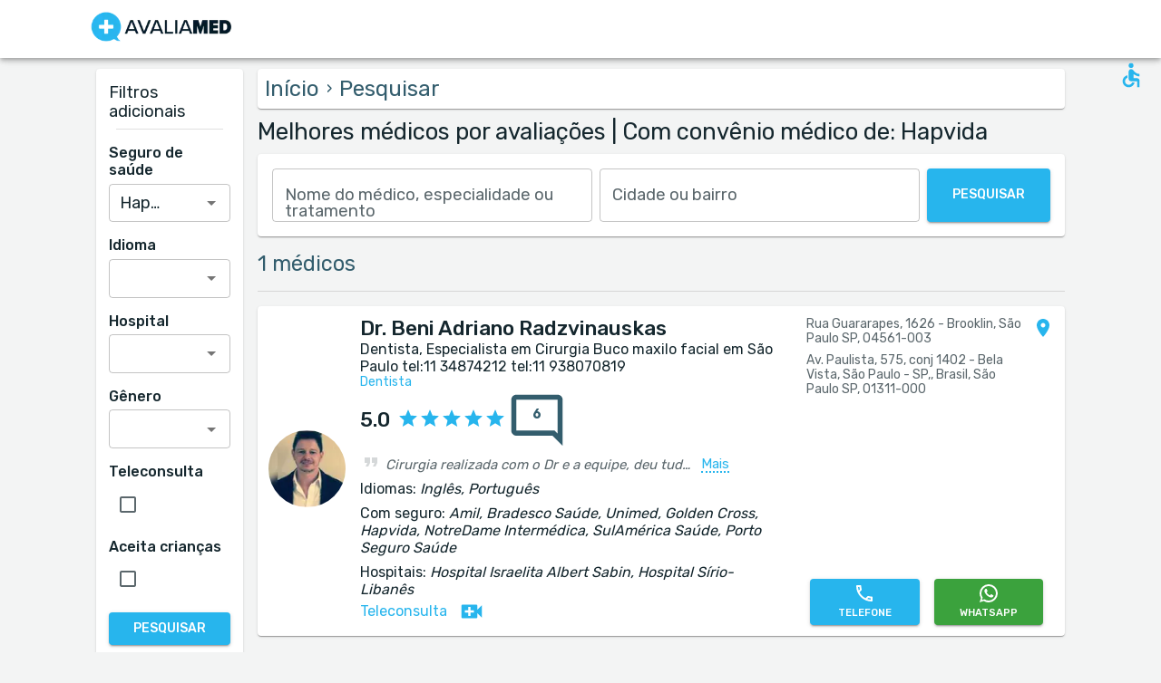

--- FILE ---
content_type: text/html; charset=utf-8
request_url: https://www.avaliamed.com.br/pesquisa/todos?insurance=6
body_size: 38021
content:
<!DOCTYPE html><html dir="ltr" lang="pt-BR"><head><meta charSet="utf-8"/><meta name="viewport" content="minimum-scale=1, initial-scale=1, width=device-width, shrink-to-fit=no"/><title>Melhor médicos  por avaliações | Com convênio médico de: Hapvida  | AvaliaMed</title><meta name="description" content="Encontre médicos  mais recomendado por pacientes | Com convênio médico de: Hapvida . Compare avaliações e agende sua consulta online, na AvaliaMed."/><meta property="og:title" content="Melhor médicos  por avaliações | Com convênio médico de: Hapvida  | AvaliaMed"/><meta property="og:description" content="Encontre médicos  mais recomendado por pacientes | Com convênio médico de: Hapvida . Compare avaliações e agende sua consulta online, na AvaliaMed."/><meta property="og:url" content="https://www.avaliamed.com.br/pesquisa/todos?insurance=6"/><link rel="canonical" href="https://www.avaliamed.com.br/pesquisa/todos?insurance=6"/><meta name="keywords" content="- Termos de pesquisa:Hapvida, "/><link rel="preload" as="image" imagesrcset="/_next/image?url=https%3A%2F%2Favaliamed-assets.s3.sa-east-1.amazonaws.com%2F70326%2Flogo.jpeg&amp;w=96&amp;q=75 1x, /_next/image?url=https%3A%2F%2Favaliamed-assets.s3.sa-east-1.amazonaws.com%2F70326%2Flogo.jpeg&amp;w=256&amp;q=75 2x"/><meta name="next-head-count" content="10"/><meta charSet="utf-8"/><meta content="True" name="HandheldFriendly"/><meta name="theme-color" content="rgba(39, 181, 237, 1)"/><meta property="og:type" content="website"/><link rel="preconnect" href="https://fonts.gstatic.com" crossorigin="true"/><link rel="preconnect" href="https://fonts.googleapis.com"/><link rel="preconnect" href="https://www.google-analytics.com" crossorigin="true"/><script></script>
                            <link rel="stylesheet" 
                            href="https://fonts.googleapis.com/css2?family=Rubik:wght@300;400;500;700&display=optional"
                            media="print"
                            onLoad="this.media='all'"/>
                                    <script></script><noscript data-n-css=""></noscript><script defer="" nomodule="" src="/_next/static/chunks/polyfills-c67a75d1b6f99dc8.js"></script><script src="/_next/static/chunks/webpack-3ad2a213d0415b8a.js" defer=""></script><script src="/_next/static/chunks/framework-52bfea9127b55c44.js" defer=""></script><script src="/_next/static/chunks/main-ffbd38a46d2570e9.js" defer=""></script><script src="/_next/static/chunks/pages/_app-8c03ac4c29f4575b.js" defer=""></script><script src="/_next/static/chunks/1302-d8539a17d4e39d74.js" defer=""></script><script src="/_next/static/chunks/2095-e0ec43c0f8d7aad3.js" defer=""></script><script src="/_next/static/chunks/9844-2e4630cdd3385289.js" defer=""></script><script src="/_next/static/chunks/7550-2e03ebd8918124bc.js" defer=""></script><script src="/_next/static/chunks/5795-bb446e969380414b.js" defer=""></script><script src="/_next/static/chunks/3811-781cc1f4839463f7.js" defer=""></script><script src="/_next/static/chunks/7079-07805b21494eca59.js" defer=""></script><script src="/_next/static/chunks/3245-d8422d2887a5f03b.js" defer=""></script><script src="/_next/static/chunks/1873-637c3076eed94eea.js" defer=""></script><script src="/_next/static/chunks/5126-7c9bcafd0da46f30.js" defer=""></script><script src="/_next/static/chunks/4973-0dc873648e86958c.js" defer=""></script><script src="/_next/static/chunks/2750-8c15eb34c401929c.js" defer=""></script><script src="/_next/static/chunks/2166-3456226a108e6547.js" defer=""></script><script src="/_next/static/chunks/9266-2761b8a2427edd61.js" defer=""></script><script src="/_next/static/chunks/6584-307ef4f8b526a719.js" defer=""></script><script src="/_next/static/chunks/2109-c0591fb15141d655.js" defer=""></script><script src="/_next/static/chunks/9035-e7bd8d053f68089f.js" defer=""></script><script src="/_next/static/chunks/2581-f61c494074f56c94.js" defer=""></script><script src="/_next/static/chunks/557-101f0f1d6a0216c2.js" defer=""></script><script src="/_next/static/chunks/779-85cb61fb707ea6f3.js" defer=""></script><script src="/_next/static/chunks/1158-6141b1126ff298a7.js" defer=""></script><script src="/_next/static/chunks/3147-deef26a36a0f7d61.js" defer=""></script><script src="/_next/static/chunks/pages/search/%5B%5B...path%5D%5D-c3ccddee88b8579e.js" defer=""></script><script src="/_next/static/XqzZaiQH3n3CGjppALe9G/_buildManifest.js" defer=""></script><script src="/_next/static/XqzZaiQH3n3CGjppALe9G/_ssgManifest.js" defer=""></script><style id="jss-server-side">html {
  box-sizing: border-box;
  -webkit-font-smoothing: antialiased;
  -moz-osx-font-smoothing: grayscale;
}
*, *::before, *::after {
  box-sizing: inherit;
}
strong, b {
  font-weight: 700;
}
body {
  color: rgba(21, 39, 46, 1);
  margin: 0;
  font-size: 1rem;
  font-family: 'Twemoji Country Flags', 'Rubik', 'Rubik-fallback', sans-serif;
  font-weight: 400;
  line-height: 1.2;
  background-color: #F3F4F4;
}
@media print {
  body {
    background-color: #fff;
  }
}
  body::backdrop {
    background-color: #F3F4F4;
  }
@font-face {
  font-family: Rubik-fallback;
  size-adjust: 104.97%;
  src: local("Arial");
}
  .MuiSvgIcon-root {
    fill: currentColor;
    width: 1em;
    height: 1em;
    display: inline-block;
    font-size: 1.5rem;
    transition: fill 200ms cubic-bezier(0.4, 0, 0.2, 1) 0ms;
    flex-shrink: 0;
    user-select: none;
  }
  .MuiSvgIcon-colorPrimary {
    color: rgba(39, 181, 237, 1);
  }
  .MuiSvgIcon-colorSecondary {
    color: rgba(255, 193, 7, 1);
  }
  .MuiSvgIcon-colorAction {
    color: rgba(0, 0, 0, 0.54);
  }
  .MuiSvgIcon-colorError {
    color: #f44336;
  }
  .MuiSvgIcon-colorDisabled {
    color: rgba(0, 0, 0, 0.26);
  }
  .MuiSvgIcon-fontSizeInherit {
    font-size: inherit;
  }
  .MuiSvgIcon-fontSizeSmall {
    font-size: 1.25rem;
  }
  .MuiSvgIcon-fontSizeLarge {
    font-size: 2.1875rem;
  }
  .MuiPaper-root {
    color: rgba(21, 39, 46, 1);
    transition: box-shadow 300ms cubic-bezier(0.4, 0, 0.2, 1) 0ms;
    background-color: #fff;
  }
  .MuiPaper-rounded {
    border-radius: 4px;
  }
  .MuiPaper-outlined {
    border: 1px solid rgba(0, 0, 0, 0.12);
  }
  .MuiPaper-elevation0 {
    box-shadow: none;
  }
  .MuiPaper-elevation1 {
    box-shadow: 0px 2px 1px -1px rgba(0,0,0,0.2),0px 1px 1px 0px rgba(0,0,0,0.14),0px 1px 3px 0px rgba(0,0,0,0.12);
  }
  .MuiPaper-elevation2 {
    box-shadow: 0px 3px 1px -2px rgba(0,0,0,0.2),0px 2px 2px 0px rgba(0,0,0,0.14),0px 1px 5px 0px rgba(0,0,0,0.12);
  }
  .MuiPaper-elevation3 {
    box-shadow: 0px 3px 3px -2px rgba(0,0,0,0.2),0px 3px 4px 0px rgba(0,0,0,0.14),0px 1px 8px 0px rgba(0,0,0,0.12);
  }
  .MuiPaper-elevation4 {
    box-shadow: 0px 2px 4px -1px rgba(0,0,0,0.2),0px 4px 5px 0px rgba(0,0,0,0.14),0px 1px 10px 0px rgba(0,0,0,0.12);
  }
  .MuiPaper-elevation5 {
    box-shadow: 0px 3px 5px -1px rgba(0,0,0,0.2),0px 5px 8px 0px rgba(0,0,0,0.14),0px 1px 14px 0px rgba(0,0,0,0.12);
  }
  .MuiPaper-elevation6 {
    box-shadow: 0px 3px 5px -1px rgba(0,0,0,0.2),0px 6px 10px 0px rgba(0,0,0,0.14),0px 1px 18px 0px rgba(0,0,0,0.12);
  }
  .MuiPaper-elevation7 {
    box-shadow: 0px 4px 5px -2px rgba(0,0,0,0.2),0px 7px 10px 1px rgba(0,0,0,0.14),0px 2px 16px 1px rgba(0,0,0,0.12);
  }
  .MuiPaper-elevation8 {
    box-shadow: 0px 5px 5px -3px rgba(0,0,0,0.2),0px 8px 10px 1px rgba(0,0,0,0.14),0px 3px 14px 2px rgba(0,0,0,0.12);
  }
  .MuiPaper-elevation9 {
    box-shadow: 0px 5px 6px -3px rgba(0,0,0,0.2),0px 9px 12px 1px rgba(0,0,0,0.14),0px 3px 16px 2px rgba(0,0,0,0.12);
  }
  .MuiPaper-elevation10 {
    box-shadow: 0px 6px 6px -3px rgba(0,0,0,0.2),0px 10px 14px 1px rgba(0,0,0,0.14),0px 4px 18px 3px rgba(0,0,0,0.12);
  }
  .MuiPaper-elevation11 {
    box-shadow: 0px 6px 7px -4px rgba(0,0,0,0.2),0px 11px 15px 1px rgba(0,0,0,0.14),0px 4px 20px 3px rgba(0,0,0,0.12);
  }
  .MuiPaper-elevation12 {
    box-shadow: 0px 7px 8px -4px rgba(0,0,0,0.2),0px 12px 17px 2px rgba(0,0,0,0.14),0px 5px 22px 4px rgba(0,0,0,0.12);
  }
  .MuiPaper-elevation13 {
    box-shadow: 0px 7px 8px -4px rgba(0,0,0,0.2),0px 13px 19px 2px rgba(0,0,0,0.14),0px 5px 24px 4px rgba(0,0,0,0.12);
  }
  .MuiPaper-elevation14 {
    box-shadow: 0px 7px 9px -4px rgba(0,0,0,0.2),0px 14px 21px 2px rgba(0,0,0,0.14),0px 5px 26px 4px rgba(0,0,0,0.12);
  }
  .MuiPaper-elevation15 {
    box-shadow: 0px 8px 9px -5px rgba(0,0,0,0.2),0px 15px 22px 2px rgba(0,0,0,0.14),0px 6px 28px 5px rgba(0,0,0,0.12);
  }
  .MuiPaper-elevation16 {
    box-shadow: 0px 8px 10px -5px rgba(0,0,0,0.2),0px 16px 24px 2px rgba(0,0,0,0.14),0px 6px 30px 5px rgba(0,0,0,0.12);
  }
  .MuiPaper-elevation17 {
    box-shadow: 0px 8px 11px -5px rgba(0,0,0,0.2),0px 17px 26px 2px rgba(0,0,0,0.14),0px 6px 32px 5px rgba(0,0,0,0.12);
  }
  .MuiPaper-elevation18 {
    box-shadow: 0px 9px 11px -5px rgba(0,0,0,0.2),0px 18px 28px 2px rgba(0,0,0,0.14),0px 7px 34px 6px rgba(0,0,0,0.12);
  }
  .MuiPaper-elevation19 {
    box-shadow: 0px 9px 12px -6px rgba(0,0,0,0.2),0px 19px 29px 2px rgba(0,0,0,0.14),0px 7px 36px 6px rgba(0,0,0,0.12);
  }
  .MuiPaper-elevation20 {
    box-shadow: 0px 10px 13px -6px rgba(0,0,0,0.2),0px 20px 31px 3px rgba(0,0,0,0.14),0px 8px 38px 7px rgba(0,0,0,0.12);
  }
  .MuiPaper-elevation21 {
    box-shadow: 0px 10px 13px -6px rgba(0,0,0,0.2),0px 21px 33px 3px rgba(0,0,0,0.14),0px 8px 40px 7px rgba(0,0,0,0.12);
  }
  .MuiPaper-elevation22 {
    box-shadow: 0px 10px 14px -6px rgba(0,0,0,0.2),0px 22px 35px 3px rgba(0,0,0,0.14),0px 8px 42px 7px rgba(0,0,0,0.12);
  }
  .MuiPaper-elevation23 {
    box-shadow: 0px 11px 14px -7px rgba(0,0,0,0.2),0px 23px 36px 3px rgba(0,0,0,0.14),0px 9px 44px 8px rgba(0,0,0,0.12);
  }
  .MuiPaper-elevation24 {
    box-shadow: 0px 11px 15px -7px rgba(0,0,0,0.2),0px 24px 38px 3px rgba(0,0,0,0.14),0px 9px 46px 8px rgba(0,0,0,0.12);
  }
  .MuiButtonBase-root {
    color: inherit;
    border: 0;
    cursor: pointer;
    margin: 0;
    display: inline-flex;
    outline: 0;
    padding: 0;
    position: relative;
    align-items: center;
    user-select: none;
    border-radius: 0;
    vertical-align: middle;
    -moz-appearance: none;
    justify-content: center;
    text-decoration: none;
    background-color: transparent;
    -webkit-appearance: none;
    -webkit-tap-highlight-color: transparent;
  }
  .MuiButtonBase-root::-moz-focus-inner {
    border-style: none;
  }
  .MuiButtonBase-root.Mui-disabled {
    cursor: default;
    pointer-events: none;
  }
@media print {
  .MuiButtonBase-root {
    color-adjust: exact;
  }
}
  .MuiIconButton-root {
    flex: 0 0 auto;
    color: rgba(0, 0, 0, 0.54);
    padding: 12px;
    overflow: visible;
    font-size: 1.5rem;
    text-align: center;
    transition: background-color 150ms cubic-bezier(0.4, 0, 0.2, 1) 0ms;
    border-radius: 50%;
  }
  .MuiIconButton-root:hover {
    background-color: rgba(0, 0, 0, 0.04);
  }
  .MuiIconButton-root.Mui-disabled {
    color: rgba(0, 0, 0, 0.26);
    background-color: transparent;
  }
@media (hover: none) {
  .MuiIconButton-root:hover {
    background-color: transparent;
  }
}
  .MuiIconButton-edgeStart {
    margin-left: -12px;
  }
  .MuiIconButton-sizeSmall.MuiIconButton-edgeStart {
    margin-left: -3px;
  }
  .MuiIconButton-edgeEnd {
    margin-right: -12px;
  }
  .MuiIconButton-sizeSmall.MuiIconButton-edgeEnd {
    margin-right: -3px;
  }
  .MuiIconButton-colorInherit {
    color: inherit;
  }
  .MuiIconButton-colorPrimary {
    color: rgba(39, 181, 237, 1);
  }
  .MuiIconButton-colorPrimary:hover {
    background-color: rgba(39, 181, 237, 0.04);
  }
@media (hover: none) {
  .MuiIconButton-colorPrimary:hover {
    background-color: transparent;
  }
}
  .MuiIconButton-colorSecondary {
    color: rgba(255, 193, 7, 1);
  }
  .MuiIconButton-colorSecondary:hover {
    background-color: rgba(255, 193, 7, 0.04);
  }
@media (hover: none) {
  .MuiIconButton-colorSecondary:hover {
    background-color: transparent;
  }
}
  .MuiIconButton-sizeSmall {
    padding: 3px;
    font-size: 1.125rem;
  }
  .MuiIconButton-label {
    width: 100%;
    display: flex;
    align-items: inherit;
    justify-content: inherit;
  }
  .MuiAppBar-root {
    width: 100%;
    display: flex;
    z-index: 1100;
    box-sizing: border-box;
    flex-shrink: 0;
    flex-direction: column;
  }
  .MuiAppBar-positionFixed {
    top: 0;
    left: auto;
    right: 0;
    position: fixed;
  }
@media print {
  .MuiAppBar-positionFixed {
    position: absolute;
  }
}
  .MuiAppBar-positionAbsolute {
    top: 0;
    left: auto;
    right: 0;
    position: absolute;
  }
  .MuiAppBar-positionSticky {
    top: 0;
    left: auto;
    right: 0;
    position: sticky;
  }
  .MuiAppBar-positionStatic {
    position: static;
  }
  .MuiAppBar-positionRelative {
    position: relative;
  }
  .MuiAppBar-colorDefault {
    color: rgba(0, 0, 0, 0.87);
    background-color: #f5f5f5;
  }
  .MuiAppBar-colorPrimary {
    color: rgba(0, 0, 0, 0.87);
    background-color: rgba(39, 181, 237, 1);
  }
  .MuiAppBar-colorSecondary {
    color: rgba(0, 0, 0, 0.87);
    background-color: rgba(255, 193, 7, 1);
  }
  .MuiAppBar-colorInherit {
    color: inherit;
  }
  .MuiAppBar-colorTransparent {
    color: inherit;
    background-color: transparent;
  }
  .MuiBadge-root {
    display: inline-flex;
    position: relative;
    flex-shrink: 0;
    vertical-align: middle;
  }
  .MuiBadge-badge {
    height: 20px;
    display: flex;
    padding: 0 6px;
    z-index: 1;
    position: absolute;
    flex-wrap: wrap;
    font-size: 0.75rem;
    min-width: 20px;
    box-sizing: border-box;
    transition: transform 225ms cubic-bezier(0.4, 0, 0.2, 1) 0ms;
    align-items: center;
    font-family: 'Twemoji Country Flags', 'Rubik', 'Rubik-fallback', sans-serif;
    font-weight: 500;
    line-height: 1;
    align-content: center;
    border-radius: 10px;
    flex-direction: row;
    justify-content: center;
  }
  .MuiBadge-colorPrimary {
    color: rgba(0, 0, 0, 0.87);
    background-color: rgba(39, 181, 237, 1);
  }
  .MuiBadge-colorSecondary {
    color: rgba(0, 0, 0, 0.87);
    background-color: rgba(255, 193, 7, 1);
  }
  .MuiBadge-colorError {
    color: #fff;
    background-color: #f44336;
  }
  .MuiBadge-dot {
    height: 8px;
    padding: 0;
    min-width: 8px;
    border-radius: 4px;
  }
  .MuiBadge-anchorOriginTopRightRectangle {
    top: 0;
    right: 0;
    transform: scale(1) translate(50%, -50%);
    transform-origin: 100% 0%;
  }
  .MuiBadge-anchorOriginTopRightRectangle.MuiBadge-invisible {
    transform: scale(0) translate(50%, -50%);
  }
  .MuiBadge-anchorOriginTopRightRectangular {
    top: 0;
    right: 0;
    transform: scale(1) translate(50%, -50%);
    transform-origin: 100% 0%;
  }
  .MuiBadge-anchorOriginTopRightRectangular.MuiBadge-invisible {
    transform: scale(0) translate(50%, -50%);
  }
  .MuiBadge-anchorOriginBottomRightRectangle {
    right: 0;
    bottom: 0;
    transform: scale(1) translate(50%, 50%);
    transform-origin: 100% 100%;
  }
  .MuiBadge-anchorOriginBottomRightRectangle.MuiBadge-invisible {
    transform: scale(0) translate(50%, 50%);
  }
  .MuiBadge-anchorOriginBottomRightRectangular {
    right: 0;
    bottom: 0;
    transform: scale(1) translate(50%, 50%);
    transform-origin: 100% 100%;
  }
  .MuiBadge-anchorOriginBottomRightRectangular.MuiBadge-invisible {
    transform: scale(0) translate(50%, 50%);
  }
  .MuiBadge-anchorOriginTopLeftRectangle {
    top: 0;
    left: 0;
    transform: scale(1) translate(-50%, -50%);
    transform-origin: 0% 0%;
  }
  .MuiBadge-anchorOriginTopLeftRectangle.MuiBadge-invisible {
    transform: scale(0) translate(-50%, -50%);
  }
  .MuiBadge-anchorOriginTopLeftRectangular {
    top: 0;
    left: 0;
    transform: scale(1) translate(-50%, -50%);
    transform-origin: 0% 0%;
  }
  .MuiBadge-anchorOriginTopLeftRectangular.MuiBadge-invisible {
    transform: scale(0) translate(-50%, -50%);
  }
  .MuiBadge-anchorOriginBottomLeftRectangle {
    left: 0;
    bottom: 0;
    transform: scale(1) translate(-50%, 50%);
    transform-origin: 0% 100%;
  }
  .MuiBadge-anchorOriginBottomLeftRectangle.MuiBadge-invisible {
    transform: scale(0) translate(-50%, 50%);
  }
  .MuiBadge-anchorOriginBottomLeftRectangular {
    left: 0;
    bottom: 0;
    transform: scale(1) translate(-50%, 50%);
    transform-origin: 0% 100%;
  }
  .MuiBadge-anchorOriginBottomLeftRectangular.MuiBadge-invisible {
    transform: scale(0) translate(-50%, 50%);
  }
  .MuiBadge-anchorOriginTopRightCircle {
    top: 14%;
    right: 14%;
    transform: scale(1) translate(50%, -50%);
    transform-origin: 100% 0%;
  }
  .MuiBadge-anchorOriginTopRightCircle.MuiBadge-invisible {
    transform: scale(0) translate(50%, -50%);
  }
  .MuiBadge-anchorOriginTopRightCircular {
    top: 14%;
    right: 14%;
    transform: scale(1) translate(50%, -50%);
    transform-origin: 100% 0%;
  }
  .MuiBadge-anchorOriginTopRightCircular.MuiBadge-invisible {
    transform: scale(0) translate(50%, -50%);
  }
  .MuiBadge-anchorOriginBottomRightCircle {
    right: 14%;
    bottom: 14%;
    transform: scale(1) translate(50%, 50%);
    transform-origin: 100% 100%;
  }
  .MuiBadge-anchorOriginBottomRightCircle.MuiBadge-invisible {
    transform: scale(0) translate(50%, 50%);
  }
  .MuiBadge-anchorOriginBottomRightCircular {
    right: 14%;
    bottom: 14%;
    transform: scale(1) translate(50%, 50%);
    transform-origin: 100% 100%;
  }
  .MuiBadge-anchorOriginBottomRightCircular.MuiBadge-invisible {
    transform: scale(0) translate(50%, 50%);
  }
  .MuiBadge-anchorOriginTopLeftCircle {
    top: 14%;
    left: 14%;
    transform: scale(1) translate(-50%, -50%);
    transform-origin: 0% 0%;
  }
  .MuiBadge-anchorOriginTopLeftCircle.MuiBadge-invisible {
    transform: scale(0) translate(-50%, -50%);
  }
  .MuiBadge-anchorOriginTopLeftCircular {
    top: 14%;
    left: 14%;
    transform: scale(1) translate(-50%, -50%);
    transform-origin: 0% 0%;
  }
  .MuiBadge-anchorOriginTopLeftCircular.MuiBadge-invisible {
    transform: scale(0) translate(-50%, -50%);
  }
  .MuiBadge-anchorOriginBottomLeftCircle {
    left: 14%;
    bottom: 14%;
    transform: scale(1) translate(-50%, 50%);
    transform-origin: 0% 100%;
  }
  .MuiBadge-anchorOriginBottomLeftCircle.MuiBadge-invisible {
    transform: scale(0) translate(-50%, 50%);
  }
  .MuiBadge-anchorOriginBottomLeftCircular {
    left: 14%;
    bottom: 14%;
    transform: scale(1) translate(-50%, 50%);
    transform-origin: 0% 100%;
  }
  .MuiBadge-anchorOriginBottomLeftCircular.MuiBadge-invisible {
    transform: scale(0) translate(-50%, 50%);
  }
  .MuiBadge-invisible {
    transition: transform 195ms cubic-bezier(0.4, 0, 0.2, 1) 0ms;
  }

  .jss79 {
    display: flex;
    align-items: center;
  }
  .jss81 {
    margin-left: 16px;
    margin-right: 16px;
  }
  .jss82 {
    display: flex;
    align-items: center;
  }
  .jss91 {
    display: flex;
    align-items: flex-end;
  }
  .jss98 {
    display: flex;
    align-items: flex-end;
  }
  .jss131 {
    height: 100%;
    display: flex;
    flex-direction: column;
  }
  .jss132 {
    color: #fff;
    display: flex;
  }
@media (min-width:0px) {
  .jss132 {
    margin-top: 48px;
  }
}
@media (min-width:960px) {
  .jss132 {
    margin-top: auto;
  }
}
  .MuiTypography-root {
    margin: 0;
  }
  .MuiTypography-body2 {
    font-size: 1rem;
    font-family: 'Twemoji Country Flags', 'Rubik', 'Rubik-fallback', sans-serif;
    font-weight: 400;
    line-height: 1.2;
  }
  .MuiTypography-body1 {
    font-size: 1.14rem;
    font-family: 'Twemoji Country Flags', 'Rubik', 'Rubik-fallback', sans-serif;
    font-weight: 400;
    line-height: 1.2;
  }
  .MuiTypography-caption {
    font-size: 0.75rem;
    font-family: 'Twemoji Country Flags', 'Rubik', 'Rubik-fallback', sans-serif;
    font-weight: 400;
    line-height: 1.66;
  }
  .MuiTypography-button {
    font-size: 0.875rem;
    font-family: 'Twemoji Country Flags', 'Rubik', 'Rubik-fallback', sans-serif;
    font-weight: 500;
    line-height: 1.75;
    text-transform: uppercase;
  }
  .MuiTypography-h1 {
    font-size: 1.71rem;
    font-family: 'Twemoji Country Flags', 'Rubik', 'Rubik-fallback', sans-serif;
    font-weight: 700;
    line-height: 1.16;
  }
  .MuiTypography-h2 {
    font-size: 1.71rem;
    font-family: 'Twemoji Country Flags', 'Rubik', 'Rubik-fallback', sans-serif;
    font-weight: 500;
    line-height: 1.16;
  }
  .MuiTypography-h3 {
    font-size: 1.42rem;
    font-family: 'Twemoji Country Flags', 'Rubik', 'Rubik-fallback', sans-serif;
    font-weight: 500;
    line-height: 1.16;
  }
  .MuiTypography-h4 {
    font-size: 2.125rem;
    font-family: 'Twemoji Country Flags', 'Rubik', 'Rubik-fallback', sans-serif;
    font-weight: 400;
    line-height: 1.235;
  }
  .MuiTypography-h5 {
    font-size: 1.5rem;
    font-family: 'Twemoji Country Flags', 'Rubik', 'Rubik-fallback', sans-serif;
    font-weight: 400;
    line-height: 1.334;
  }
  .MuiTypography-h6 {
    font-size: 1.25rem;
    font-family: 'Twemoji Country Flags', 'Rubik', 'Rubik-fallback', sans-serif;
    font-weight: 500;
    line-height: 1.6;
  }
  .MuiTypography-subtitle1 {
    font-size: 1.42rem;
    font-family: 'Twemoji Country Flags', 'Rubik', 'Rubik-fallback', sans-serif;
    font-weight: 400;
    line-height: 1.75;
  }
  .MuiTypography-subtitle2 {
    font-size: 0.875rem;
    font-family: 'Twemoji Country Flags', 'Rubik', 'Rubik-fallback', sans-serif;
    font-weight: 500;
    line-height: 1.57;
  }
  .MuiTypography-overline {
    font-size: 0.75rem;
    font-family: 'Twemoji Country Flags', 'Rubik', 'Rubik-fallback', sans-serif;
    font-weight: 400;
    line-height: 2.66;
    text-transform: uppercase;
  }
  .MuiTypography-srOnly {
    width: 1px;
    height: 1px;
    overflow: hidden;
    position: absolute;
  }
  .MuiTypography-alignLeft {
    text-align: left;
  }
  .MuiTypography-alignCenter {
    text-align: center;
  }
  .MuiTypography-alignRight {
    text-align: right;
  }
  .MuiTypography-alignJustify {
    text-align: justify;
  }
  .MuiTypography-noWrap {
    overflow: hidden;
    white-space: nowrap;
    text-overflow: ellipsis;
  }
  .MuiTypography-gutterBottom {
    margin-bottom: 0.35em;
  }
  .MuiTypography-paragraph {
    margin-bottom: 16px;
  }
  .MuiTypography-colorInherit {
    color: inherit;
  }
  .MuiTypography-colorPrimary {
    color: rgba(39, 181, 237, 1);
  }
  .MuiTypography-colorSecondary {
    color: rgba(255, 193, 7, 1);
  }
  .MuiTypography-colorTextPrimary {
    color: rgba(21, 39, 46, 1);
  }
  .MuiTypography-colorTextSecondary {
    color: rgba(21, 39, 46, 0.7);
  }
  .MuiTypography-colorError {
    color: #f44336;
  }
  .MuiTypography-displayInline {
    display: inline;
  }
  .MuiTypography-displayBlock {
    display: block;
  }
  .MuiBreadcrumbs-ol {
    margin: 0;
    display: flex;
    padding: 0;
    flex-wrap: wrap;
    list-style: none;
    align-items: center;
  }
  .MuiBreadcrumbs-separator {
    display: flex;
    margin-left: 8px;
    user-select: none;
    margin-right: 8px;
  }
  .MuiButton-root {
    color: rgba(21, 39, 46, 1);
    padding: 6px 16px;
    font-size: 0.875rem;
    min-width: 64px;
    box-sizing: border-box;
    transition: background-color 250ms cubic-bezier(0.4, 0, 0.2, 1) 0ms,box-shadow 250ms cubic-bezier(0.4, 0, 0.2, 1) 0ms,border 250ms cubic-bezier(0.4, 0, 0.2, 1) 0ms;
    font-family: 'Twemoji Country Flags', 'Rubik', 'Rubik-fallback', sans-serif;
    font-weight: 500;
    line-height: 1.75;
    border-radius: 4px;
    text-transform: uppercase;
  }
  .MuiButton-root:hover {
    text-decoration: none;
    background-color: rgba(21, 39, 46, 0.04);
  }
  .MuiButton-root.Mui-disabled {
    color: rgba(0, 0, 0, 0.26);
  }
@media (hover: none) {
  .MuiButton-root:hover {
    background-color: transparent;
  }
}
  .MuiButton-root:hover.Mui-disabled {
    background-color: transparent;
  }
  .MuiButton-label {
    width: 100%;
    display: inherit;
    align-items: inherit;
    justify-content: inherit;
  }
  .MuiButton-text {
    padding: 6px 8px;
  }
  .MuiButton-textPrimary {
    color: rgba(39, 181, 237, 1);
  }
  .MuiButton-textPrimary:hover {
    background-color: rgba(39, 181, 237, 0.04);
  }
@media (hover: none) {
  .MuiButton-textPrimary:hover {
    background-color: transparent;
  }
}
  .MuiButton-textSecondary {
    color: rgba(255, 193, 7, 1);
  }
  .MuiButton-textSecondary:hover {
    background-color: rgba(255, 193, 7, 0.04);
  }
@media (hover: none) {
  .MuiButton-textSecondary:hover {
    background-color: transparent;
  }
}
  .MuiButton-outlined {
    border: 1px solid rgba(0, 0, 0, 0.23);
    padding: 5px 15px;
  }
  .MuiButton-outlined.Mui-disabled {
    border: 1px solid rgba(0, 0, 0, 0.12);
  }
  .MuiButton-outlinedPrimary {
    color: rgba(39, 181, 237, 1);
    border: 1px solid rgba(39, 181, 237, 0.5);
  }
  .MuiButton-outlinedPrimary:hover {
    border: 1px solid rgba(39, 181, 237, 1);
    background-color: rgba(39, 181, 237, 0.04);
  }
@media (hover: none) {
  .MuiButton-outlinedPrimary:hover {
    background-color: transparent;
  }
}
  .MuiButton-outlinedSecondary {
    color: rgba(255, 193, 7, 1);
    border: 1px solid rgba(255, 193, 7, 0.5);
  }
  .MuiButton-outlinedSecondary:hover {
    border: 1px solid rgba(255, 193, 7, 1);
    background-color: rgba(255, 193, 7, 0.04);
  }
  .MuiButton-outlinedSecondary.Mui-disabled {
    border: 1px solid rgba(0, 0, 0, 0.26);
  }
@media (hover: none) {
  .MuiButton-outlinedSecondary:hover {
    background-color: transparent;
  }
}
  .MuiButton-contained {
    color: rgba(0, 0, 0, 0.87);
    box-shadow: 0px 3px 1px -2px rgba(0,0,0,0.2),0px 2px 2px 0px rgba(0,0,0,0.14),0px 1px 5px 0px rgba(0,0,0,0.12);
    background-color: #e0e0e0;
  }
  .MuiButton-contained:hover {
    box-shadow: 0px 2px 4px -1px rgba(0,0,0,0.2),0px 4px 5px 0px rgba(0,0,0,0.14),0px 1px 10px 0px rgba(0,0,0,0.12);
    background-color: #d5d5d5;
  }
  .MuiButton-contained.Mui-focusVisible {
    box-shadow: 0px 3px 5px -1px rgba(0,0,0,0.2),0px 6px 10px 0px rgba(0,0,0,0.14),0px 1px 18px 0px rgba(0,0,0,0.12);
  }
  .MuiButton-contained:active {
    box-shadow: 0px 5px 5px -3px rgba(0,0,0,0.2),0px 8px 10px 1px rgba(0,0,0,0.14),0px 3px 14px 2px rgba(0,0,0,0.12);
  }
  .MuiButton-contained.Mui-disabled {
    color: rgba(0, 0, 0, 0.26);
    box-shadow: none;
    background-color: rgba(0, 0, 0, 0.12);
  }
@media (hover: none) {
  .MuiButton-contained:hover {
    box-shadow: 0px 3px 1px -2px rgba(0,0,0,0.2),0px 2px 2px 0px rgba(0,0,0,0.14),0px 1px 5px 0px rgba(0,0,0,0.12);
    background-color: #e0e0e0;
  }
}
  .MuiButton-contained:hover.Mui-disabled {
    background-color: rgba(0, 0, 0, 0.12);
  }
  .MuiButton-containedPrimary {
    color: white;
    background-color: rgba(39, 181, 237, 1);
  }
  .MuiButton-containedPrimary:hover {
    background-color: rgba(27, 126, 165, 1);
  }
@media (hover: none) {
  .MuiButton-containedPrimary:hover {
    background-color: rgba(39, 181, 237, 1);
  }
}
  .MuiButton-containedSecondary {
    color: white;
    background-color: rgba(255, 193, 7, 1);
  }
  .MuiButton-containedSecondary:hover {
    background-color: rgba(178, 135, 4, 1);
  }
@media (hover: none) {
  .MuiButton-containedSecondary:hover {
    background-color: rgba(255, 193, 7, 1);
  }
}
  .MuiButton-disableElevation {
    box-shadow: none;
  }
  .MuiButton-disableElevation:hover {
    box-shadow: none;
  }
  .MuiButton-disableElevation.Mui-focusVisible {
    box-shadow: none;
  }
  .MuiButton-disableElevation:active {
    box-shadow: none;
  }
  .MuiButton-disableElevation.Mui-disabled {
    box-shadow: none;
  }
  .MuiButton-colorInherit {
    color: inherit;
    border-color: currentColor;
  }
  .MuiButton-textSizeSmall {
    padding: 4px 5px;
    font-size: 0.8125rem;
  }
  .MuiButton-textSizeLarge {
    padding: 8px 11px;
    font-size: 0.9375rem;
  }
  .MuiButton-outlinedSizeSmall {
    padding: 3px 9px;
    font-size: 0.8125rem;
  }
  .MuiButton-outlinedSizeLarge {
    padding: 7px 21px;
    font-size: 0.9375rem;
  }
  .MuiButton-containedSizeSmall {
    padding: 4px 10px;
    font-size: 0.8125rem;
  }
  .MuiButton-containedSizeLarge {
    padding: 8px 22px;
    font-size: 0.9375rem;
  }
  .MuiButton-sizeLarge {
    padding: 6px 14px;
  }
  .MuiButton-fullWidth {
    width: 100%;
  }
  .MuiButton-startIcon {
    display: inherit;
    margin-left: -4px;
    margin-right: 8px;
  }
  .MuiButton-startIcon.MuiButton-iconSizeSmall {
    margin-left: -2px;
  }
  .MuiButton-endIcon {
    display: inherit;
    margin-left: 8px;
    margin-right: -4px;
  }
  .MuiButton-endIcon.MuiButton-iconSizeSmall {
    margin-right: -2px;
  }
  .MuiButton-iconSizeSmall > *:first-child {
    font-size: 18px;
  }
  .MuiButton-iconSizeMedium > *:first-child {
    font-size: 20px;
  }
  .MuiButton-iconSizeLarge > *:first-child {
    font-size: 22px;
  }
  .jss118 {
    padding: 9px;
  }
  .jss121 {
    top: 0;
    left: 0;
    width: 100%;
    cursor: inherit;
    height: 100%;
    margin: 0;
    opacity: 0;
    padding: 0;
    z-index: 1;
    position: absolute;
  }
  .MuiCheckbox-root {
    color: rgba(21, 39, 46, 0.7);
  }
  .MuiCheckbox-colorPrimary.Mui-checked {
    color: rgba(39, 181, 237, 1);
  }
  .MuiCheckbox-colorPrimary.Mui-disabled {
    color: rgba(0, 0, 0, 0.26);
  }
  .MuiCheckbox-colorPrimary.Mui-checked:hover {
    background-color: rgba(39, 181, 237, 0.04);
  }
@media (hover: none) {
  .MuiCheckbox-colorPrimary.Mui-checked:hover {
    background-color: transparent;
  }
}
  .MuiCheckbox-colorSecondary.Mui-checked {
    color: rgba(255, 193, 7, 1);
  }
  .MuiCheckbox-colorSecondary.Mui-disabled {
    color: rgba(0, 0, 0, 0.26);
  }
  .MuiCheckbox-colorSecondary.Mui-checked:hover {
    background-color: rgba(255, 193, 7, 0.04);
  }
@media (hover: none) {
  .MuiCheckbox-colorSecondary.Mui-checked:hover {
    background-color: transparent;
  }
}
  .MuiDivider-root {
    border: none;
    height: 1px;
    margin: 0;
    flex-shrink: 0;
    background-color: rgba(0, 0, 0, 0.12);
  }
  .MuiDivider-absolute {
    left: 0;
    width: 100%;
    bottom: 0;
    position: absolute;
  }
  .MuiDivider-inset {
    margin-left: 72px;
  }
  .MuiDivider-light {
    background-color: rgba(0, 0, 0, 0.08);
  }
  .MuiDivider-middle {
    margin-left: 16px;
    margin-right: 16px;
  }
  .MuiDivider-vertical {
    width: 1px;
    height: 100%;
  }
  .MuiDivider-flexItem {
    height: auto;
    align-self: stretch;
  }
  .MuiDrawer-docked {
    flex: 0 0 auto;
  }
  .MuiDrawer-paper {
    top: 0;
    flex: 1 0 auto;
    height: 100%;
    display: flex;
    outline: 0;
    z-index: 1200;
    position: fixed;
    overflow-y: auto;
    flex-direction: column;
    -webkit-overflow-scrolling: touch;
  }
  .MuiDrawer-paperAnchorLeft {
    left: 0;
    right: auto;
  }
  .MuiDrawer-paperAnchorRight {
    left: auto;
    right: 0;
  }
  .MuiDrawer-paperAnchorTop {
    top: 0;
    left: 0;
    right: 0;
    bottom: auto;
    height: auto;
    max-height: 100%;
  }
  .MuiDrawer-paperAnchorBottom {
    top: auto;
    left: 0;
    right: 0;
    bottom: 0;
    height: auto;
    max-height: 100%;
  }
  .MuiDrawer-paperAnchorDockedLeft {
    border-right: 1px solid rgba(0, 0, 0, 0.12);
  }
  .MuiDrawer-paperAnchorDockedTop {
    border-bottom: 1px solid rgba(0, 0, 0, 0.12);
  }
  .MuiDrawer-paperAnchorDockedRight {
    border-left: 1px solid rgba(0, 0, 0, 0.12);
  }
  .MuiDrawer-paperAnchorDockedBottom {
    border-top: 1px solid rgba(0, 0, 0, 0.12);
  }
@keyframes mui-auto-fill {}
@keyframes mui-auto-fill-cancel {}
  .MuiInputBase-root {
    color: rgba(21, 39, 46, 1);
    cursor: text;
    display: inline-flex;
    position: relative;
    font-size: 1.14rem;
    box-sizing: border-box;
    align-items: center;
    font-family: 'Twemoji Country Flags', 'Rubik', 'Rubik-fallback', sans-serif;
    font-weight: 400;
    line-height: 1.1876em;
  }
  .MuiInputBase-root.Mui-disabled {
    color: rgba(0, 0, 0, 0.38);
    cursor: default;
  }
  .MuiInputBase-multiline {
    padding: 6px 0 7px;
  }
  .MuiInputBase-multiline.MuiInputBase-marginDense {
    padding-top: 3px;
  }
  .MuiInputBase-fullWidth {
    width: 100%;
  }
  .MuiInputBase-input {
    font: inherit;
    color: currentColor;
    width: 100%;
    border: 0;
    height: 1.1876em;
    margin: 0;
    display: block;
    padding: 6px 0 7px;
    min-width: 0;
    background: none;
    box-sizing: content-box;
    animation-name: mui-auto-fill-cancel;
    letter-spacing: inherit;
    animation-duration: 10ms;
    -webkit-tap-highlight-color: transparent;
  }
  .MuiInputBase-input::-webkit-input-placeholder {
    color: currentColor;
    opacity: 0.42;
    transition: opacity 200ms cubic-bezier(0.4, 0, 0.2, 1) 0ms;
  }
  .MuiInputBase-input::-moz-placeholder {
    color: currentColor;
    opacity: 0.42;
    transition: opacity 200ms cubic-bezier(0.4, 0, 0.2, 1) 0ms;
  }
  .MuiInputBase-input:-ms-input-placeholder {
    color: currentColor;
    opacity: 0.42;
    transition: opacity 200ms cubic-bezier(0.4, 0, 0.2, 1) 0ms;
  }
  .MuiInputBase-input::-ms-input-placeholder {
    color: currentColor;
    opacity: 0.42;
    transition: opacity 200ms cubic-bezier(0.4, 0, 0.2, 1) 0ms;
  }
  .MuiInputBase-input:focus {
    outline: 0;
  }
  .MuiInputBase-input:invalid {
    box-shadow: none;
  }
  .MuiInputBase-input::-webkit-search-decoration {
    -webkit-appearance: none;
  }
  .MuiInputBase-input.Mui-disabled {
    opacity: 1;
  }
  .MuiInputBase-input:-webkit-autofill {
    animation-name: mui-auto-fill;
    animation-duration: 5000s;
  }
  label[data-shrink=false] + .MuiInputBase-formControl .MuiInputBase-input::-webkit-input-placeholder {
    opacity: 0 !important;
  }
  label[data-shrink=false] + .MuiInputBase-formControl .MuiInputBase-input::-moz-placeholder {
    opacity: 0 !important;
  }
  label[data-shrink=false] + .MuiInputBase-formControl .MuiInputBase-input:-ms-input-placeholder {
    opacity: 0 !important;
  }
  label[data-shrink=false] + .MuiInputBase-formControl .MuiInputBase-input::-ms-input-placeholder {
    opacity: 0 !important;
  }
  label[data-shrink=false] + .MuiInputBase-formControl .MuiInputBase-input:focus::-webkit-input-placeholder {
    opacity: 0.42;
  }
  label[data-shrink=false] + .MuiInputBase-formControl .MuiInputBase-input:focus::-moz-placeholder {
    opacity: 0.42;
  }
  label[data-shrink=false] + .MuiInputBase-formControl .MuiInputBase-input:focus:-ms-input-placeholder {
    opacity: 0.42;
  }
  label[data-shrink=false] + .MuiInputBase-formControl .MuiInputBase-input:focus::-ms-input-placeholder {
    opacity: 0.42;
  }
  .MuiInputBase-inputMarginDense {
    padding-top: 3px;
  }
  .MuiInputBase-inputMultiline {
    height: auto;
    resize: none;
    padding: 0;
  }
  .MuiInputBase-inputTypeSearch {
    -moz-appearance: textfield;
    -webkit-appearance: textfield;
  }
  .MuiFormControl-root {
    border: 0;
    margin: 0;
    display: inline-flex;
    padding: 0;
    position: relative;
    min-width: 0;
    flex-direction: column;
    vertical-align: top;
  }
  .MuiFormControl-marginNormal {
    margin-top: 16px;
    margin-bottom: 8px;
  }
  .MuiFormControl-marginDense {
    margin-top: 8px;
    margin-bottom: 4px;
  }
  .MuiFormControl-fullWidth {
    width: 100%;
  }
  .MuiFormLabel-root {
    color: rgba(21, 39, 46, 0.7);
    padding: 0;
    font-size: 1.14rem;
    font-family: 'Twemoji Country Flags', 'Rubik', 'Rubik-fallback', sans-serif;
    font-weight: 400;
    line-height: 1;
  }
  .MuiFormLabel-root.Mui-focused {
    color: rgba(39, 181, 237, 1);
  }
  .MuiFormLabel-root.Mui-disabled {
    color: rgba(0, 0, 0, 0.38);
  }
  .MuiFormLabel-root.Mui-error {
    color: #f44336;
  }
  .MuiFormLabel-colorSecondary.Mui-focused {
    color: rgba(255, 193, 7, 1);
  }
  .MuiFormLabel-asterisk.Mui-error {
    color: #f44336;
  }
  .MuiGrid-container {
    width: 100%;
    display: flex;
    flex-wrap: wrap;
    box-sizing: border-box;
  }
  .MuiGrid-item {
    margin: 0;
    box-sizing: border-box;
  }
  .MuiGrid-zeroMinWidth {
    min-width: 0;
  }
  .MuiGrid-direction-xs-column {
    flex-direction: column;
  }
  .MuiGrid-direction-xs-column-reverse {
    flex-direction: column-reverse;
  }
  .MuiGrid-direction-xs-row-reverse {
    flex-direction: row-reverse;
  }
  .MuiGrid-wrap-xs-nowrap {
    flex-wrap: nowrap;
  }
  .MuiGrid-wrap-xs-wrap-reverse {
    flex-wrap: wrap-reverse;
  }
  .MuiGrid-align-items-xs-center {
    align-items: center;
  }
  .MuiGrid-align-items-xs-flex-start {
    align-items: flex-start;
  }
  .MuiGrid-align-items-xs-flex-end {
    align-items: flex-end;
  }
  .MuiGrid-align-items-xs-baseline {
    align-items: baseline;
  }
  .MuiGrid-align-content-xs-center {
    align-content: center;
  }
  .MuiGrid-align-content-xs-flex-start {
    align-content: flex-start;
  }
  .MuiGrid-align-content-xs-flex-end {
    align-content: flex-end;
  }
  .MuiGrid-align-content-xs-space-between {
    align-content: space-between;
  }
  .MuiGrid-align-content-xs-space-around {
    align-content: space-around;
  }
  .MuiGrid-justify-content-xs-center {
    justify-content: center;
  }
  .MuiGrid-justify-content-xs-flex-end {
    justify-content: flex-end;
  }
  .MuiGrid-justify-content-xs-space-between {
    justify-content: space-between;
  }
  .MuiGrid-justify-content-xs-space-around {
    justify-content: space-around;
  }
  .MuiGrid-justify-content-xs-space-evenly {
    justify-content: space-evenly;
  }
  .MuiGrid-spacing-xs-1 {
    width: calc(100% + 8px);
    margin: -4px;
  }
  .MuiGrid-spacing-xs-1 > .MuiGrid-item {
    padding: 4px;
  }
  .MuiGrid-spacing-xs-2 {
    width: calc(100% + 16px);
    margin: -8px;
  }
  .MuiGrid-spacing-xs-2 > .MuiGrid-item {
    padding: 8px;
  }
  .MuiGrid-spacing-xs-3 {
    width: calc(100% + 24px);
    margin: -12px;
  }
  .MuiGrid-spacing-xs-3 > .MuiGrid-item {
    padding: 12px;
  }
  .MuiGrid-spacing-xs-4 {
    width: calc(100% + 32px);
    margin: -16px;
  }
  .MuiGrid-spacing-xs-4 > .MuiGrid-item {
    padding: 16px;
  }
  .MuiGrid-spacing-xs-5 {
    width: calc(100% + 40px);
    margin: -20px;
  }
  .MuiGrid-spacing-xs-5 > .MuiGrid-item {
    padding: 20px;
  }
  .MuiGrid-spacing-xs-6 {
    width: calc(100% + 48px);
    margin: -24px;
  }
  .MuiGrid-spacing-xs-6 > .MuiGrid-item {
    padding: 24px;
  }
  .MuiGrid-spacing-xs-7 {
    width: calc(100% + 56px);
    margin: -28px;
  }
  .MuiGrid-spacing-xs-7 > .MuiGrid-item {
    padding: 28px;
  }
  .MuiGrid-spacing-xs-8 {
    width: calc(100% + 64px);
    margin: -32px;
  }
  .MuiGrid-spacing-xs-8 > .MuiGrid-item {
    padding: 32px;
  }
  .MuiGrid-spacing-xs-9 {
    width: calc(100% + 72px);
    margin: -36px;
  }
  .MuiGrid-spacing-xs-9 > .MuiGrid-item {
    padding: 36px;
  }
  .MuiGrid-spacing-xs-10 {
    width: calc(100% + 80px);
    margin: -40px;
  }
  .MuiGrid-spacing-xs-10 > .MuiGrid-item {
    padding: 40px;
  }
  .MuiGrid-grid-xs-auto {
    flex-grow: 0;
    max-width: none;
    flex-basis: auto;
  }
  .MuiGrid-grid-xs-true {
    flex-grow: 1;
    max-width: 100%;
    flex-basis: 0;
  }
  .MuiGrid-grid-xs-1 {
    flex-grow: 0;
    max-width: 8.333333%;
    flex-basis: 8.333333%;
  }
  .MuiGrid-grid-xs-2 {
    flex-grow: 0;
    max-width: 16.666667%;
    flex-basis: 16.666667%;
  }
  .MuiGrid-grid-xs-3 {
    flex-grow: 0;
    max-width: 25%;
    flex-basis: 25%;
  }
  .MuiGrid-grid-xs-4 {
    flex-grow: 0;
    max-width: 33.333333%;
    flex-basis: 33.333333%;
  }
  .MuiGrid-grid-xs-5 {
    flex-grow: 0;
    max-width: 41.666667%;
    flex-basis: 41.666667%;
  }
  .MuiGrid-grid-xs-6 {
    flex-grow: 0;
    max-width: 50%;
    flex-basis: 50%;
  }
  .MuiGrid-grid-xs-7 {
    flex-grow: 0;
    max-width: 58.333333%;
    flex-basis: 58.333333%;
  }
  .MuiGrid-grid-xs-8 {
    flex-grow: 0;
    max-width: 66.666667%;
    flex-basis: 66.666667%;
  }
  .MuiGrid-grid-xs-9 {
    flex-grow: 0;
    max-width: 75%;
    flex-basis: 75%;
  }
  .MuiGrid-grid-xs-10 {
    flex-grow: 0;
    max-width: 83.333333%;
    flex-basis: 83.333333%;
  }
  .MuiGrid-grid-xs-11 {
    flex-grow: 0;
    max-width: 91.666667%;
    flex-basis: 91.666667%;
  }
  .MuiGrid-grid-xs-12 {
    flex-grow: 0;
    max-width: 100%;
    flex-basis: 100%;
  }
@media (min-width:600px) {
  .MuiGrid-grid-sm-auto {
    flex-grow: 0;
    max-width: none;
    flex-basis: auto;
  }
  .MuiGrid-grid-sm-true {
    flex-grow: 1;
    max-width: 100%;
    flex-basis: 0;
  }
  .MuiGrid-grid-sm-1 {
    flex-grow: 0;
    max-width: 8.333333%;
    flex-basis: 8.333333%;
  }
  .MuiGrid-grid-sm-2 {
    flex-grow: 0;
    max-width: 16.666667%;
    flex-basis: 16.666667%;
  }
  .MuiGrid-grid-sm-3 {
    flex-grow: 0;
    max-width: 25%;
    flex-basis: 25%;
  }
  .MuiGrid-grid-sm-4 {
    flex-grow: 0;
    max-width: 33.333333%;
    flex-basis: 33.333333%;
  }
  .MuiGrid-grid-sm-5 {
    flex-grow: 0;
    max-width: 41.666667%;
    flex-basis: 41.666667%;
  }
  .MuiGrid-grid-sm-6 {
    flex-grow: 0;
    max-width: 50%;
    flex-basis: 50%;
  }
  .MuiGrid-grid-sm-7 {
    flex-grow: 0;
    max-width: 58.333333%;
    flex-basis: 58.333333%;
  }
  .MuiGrid-grid-sm-8 {
    flex-grow: 0;
    max-width: 66.666667%;
    flex-basis: 66.666667%;
  }
  .MuiGrid-grid-sm-9 {
    flex-grow: 0;
    max-width: 75%;
    flex-basis: 75%;
  }
  .MuiGrid-grid-sm-10 {
    flex-grow: 0;
    max-width: 83.333333%;
    flex-basis: 83.333333%;
  }
  .MuiGrid-grid-sm-11 {
    flex-grow: 0;
    max-width: 91.666667%;
    flex-basis: 91.666667%;
  }
  .MuiGrid-grid-sm-12 {
    flex-grow: 0;
    max-width: 100%;
    flex-basis: 100%;
  }
}
@media (min-width:960px) {
  .MuiGrid-grid-md-auto {
    flex-grow: 0;
    max-width: none;
    flex-basis: auto;
  }
  .MuiGrid-grid-md-true {
    flex-grow: 1;
    max-width: 100%;
    flex-basis: 0;
  }
  .MuiGrid-grid-md-1 {
    flex-grow: 0;
    max-width: 8.333333%;
    flex-basis: 8.333333%;
  }
  .MuiGrid-grid-md-2 {
    flex-grow: 0;
    max-width: 16.666667%;
    flex-basis: 16.666667%;
  }
  .MuiGrid-grid-md-3 {
    flex-grow: 0;
    max-width: 25%;
    flex-basis: 25%;
  }
  .MuiGrid-grid-md-4 {
    flex-grow: 0;
    max-width: 33.333333%;
    flex-basis: 33.333333%;
  }
  .MuiGrid-grid-md-5 {
    flex-grow: 0;
    max-width: 41.666667%;
    flex-basis: 41.666667%;
  }
  .MuiGrid-grid-md-6 {
    flex-grow: 0;
    max-width: 50%;
    flex-basis: 50%;
  }
  .MuiGrid-grid-md-7 {
    flex-grow: 0;
    max-width: 58.333333%;
    flex-basis: 58.333333%;
  }
  .MuiGrid-grid-md-8 {
    flex-grow: 0;
    max-width: 66.666667%;
    flex-basis: 66.666667%;
  }
  .MuiGrid-grid-md-9 {
    flex-grow: 0;
    max-width: 75%;
    flex-basis: 75%;
  }
  .MuiGrid-grid-md-10 {
    flex-grow: 0;
    max-width: 83.333333%;
    flex-basis: 83.333333%;
  }
  .MuiGrid-grid-md-11 {
    flex-grow: 0;
    max-width: 91.666667%;
    flex-basis: 91.666667%;
  }
  .MuiGrid-grid-md-12 {
    flex-grow: 0;
    max-width: 100%;
    flex-basis: 100%;
  }
}
@media (min-width:1280px) {
  .MuiGrid-grid-lg-auto {
    flex-grow: 0;
    max-width: none;
    flex-basis: auto;
  }
  .MuiGrid-grid-lg-true {
    flex-grow: 1;
    max-width: 100%;
    flex-basis: 0;
  }
  .MuiGrid-grid-lg-1 {
    flex-grow: 0;
    max-width: 8.333333%;
    flex-basis: 8.333333%;
  }
  .MuiGrid-grid-lg-2 {
    flex-grow: 0;
    max-width: 16.666667%;
    flex-basis: 16.666667%;
  }
  .MuiGrid-grid-lg-3 {
    flex-grow: 0;
    max-width: 25%;
    flex-basis: 25%;
  }
  .MuiGrid-grid-lg-4 {
    flex-grow: 0;
    max-width: 33.333333%;
    flex-basis: 33.333333%;
  }
  .MuiGrid-grid-lg-5 {
    flex-grow: 0;
    max-width: 41.666667%;
    flex-basis: 41.666667%;
  }
  .MuiGrid-grid-lg-6 {
    flex-grow: 0;
    max-width: 50%;
    flex-basis: 50%;
  }
  .MuiGrid-grid-lg-7 {
    flex-grow: 0;
    max-width: 58.333333%;
    flex-basis: 58.333333%;
  }
  .MuiGrid-grid-lg-8 {
    flex-grow: 0;
    max-width: 66.666667%;
    flex-basis: 66.666667%;
  }
  .MuiGrid-grid-lg-9 {
    flex-grow: 0;
    max-width: 75%;
    flex-basis: 75%;
  }
  .MuiGrid-grid-lg-10 {
    flex-grow: 0;
    max-width: 83.333333%;
    flex-basis: 83.333333%;
  }
  .MuiGrid-grid-lg-11 {
    flex-grow: 0;
    max-width: 91.666667%;
    flex-basis: 91.666667%;
  }
  .MuiGrid-grid-lg-12 {
    flex-grow: 0;
    max-width: 100%;
    flex-basis: 100%;
  }
}
@media (min-width:1920px) {
  .MuiGrid-grid-xl-auto {
    flex-grow: 0;
    max-width: none;
    flex-basis: auto;
  }
  .MuiGrid-grid-xl-true {
    flex-grow: 1;
    max-width: 100%;
    flex-basis: 0;
  }
  .MuiGrid-grid-xl-1 {
    flex-grow: 0;
    max-width: 8.333333%;
    flex-basis: 8.333333%;
  }
  .MuiGrid-grid-xl-2 {
    flex-grow: 0;
    max-width: 16.666667%;
    flex-basis: 16.666667%;
  }
  .MuiGrid-grid-xl-3 {
    flex-grow: 0;
    max-width: 25%;
    flex-basis: 25%;
  }
  .MuiGrid-grid-xl-4 {
    flex-grow: 0;
    max-width: 33.333333%;
    flex-basis: 33.333333%;
  }
  .MuiGrid-grid-xl-5 {
    flex-grow: 0;
    max-width: 41.666667%;
    flex-basis: 41.666667%;
  }
  .MuiGrid-grid-xl-6 {
    flex-grow: 0;
    max-width: 50%;
    flex-basis: 50%;
  }
  .MuiGrid-grid-xl-7 {
    flex-grow: 0;
    max-width: 58.333333%;
    flex-basis: 58.333333%;
  }
  .MuiGrid-grid-xl-8 {
    flex-grow: 0;
    max-width: 66.666667%;
    flex-basis: 66.666667%;
  }
  .MuiGrid-grid-xl-9 {
    flex-grow: 0;
    max-width: 75%;
    flex-basis: 75%;
  }
  .MuiGrid-grid-xl-10 {
    flex-grow: 0;
    max-width: 83.333333%;
    flex-basis: 83.333333%;
  }
  .MuiGrid-grid-xl-11 {
    flex-grow: 0;
    max-width: 91.666667%;
    flex-basis: 91.666667%;
  }
  .MuiGrid-grid-xl-12 {
    flex-grow: 0;
    max-width: 100%;
    flex-basis: 100%;
  }
}
  .MuiInputLabel-root {
    display: block;
    transform-origin: top left;
  }
  .MuiInputLabel-formControl {
    top: 0;
    left: 0;
    position: absolute;
    transform: translate(0, 24px) scale(1);
  }
  .MuiInputLabel-marginDense {
    transform: translate(0, 21px) scale(1);
  }
  .MuiInputLabel-shrink {
    transform: translate(0, 1.5px) scale(0.75);
    transform-origin: top left;
  }
  .MuiInputLabel-animated {
    transition: color 200ms cubic-bezier(0.0, 0, 0.2, 1) 0ms,transform 200ms cubic-bezier(0.0, 0, 0.2, 1) 0ms;
  }
  .MuiInputLabel-filled {
    z-index: 1;
    transform: translate(12px, 20px) scale(1);
    pointer-events: none;
  }
  .MuiInputLabel-filled.MuiInputLabel-marginDense {
    transform: translate(12px, 17px) scale(1);
  }
  .MuiInputLabel-filled.MuiInputLabel-shrink {
    transform: translate(12px, 10px) scale(0.75);
  }
  .MuiInputLabel-filled.MuiInputLabel-shrink.MuiInputLabel-marginDense {
    transform: translate(12px, 7px) scale(0.75);
  }
  .MuiInputLabel-outlined {
    z-index: 1;
    transform: translate(14px, 20px) scale(1);
    pointer-events: none;
  }
  .MuiInputLabel-outlined.MuiInputLabel-marginDense {
    transform: translate(14px, 12px) scale(1);
  }
  .MuiInputLabel-outlined.MuiInputLabel-shrink {
    transform: translate(14px, -6px) scale(0.75);
  }
  .MuiLink-underlineNone {
    text-decoration: none;
  }
  .MuiLink-underlineHover {
    text-decoration: none;
  }
  .MuiLink-underlineHover:hover {
    text-decoration: underline;
  }
  .MuiLink-underlineAlways {
    text-decoration: underline;
  }
  .MuiLink-button {
    border: 0;
    cursor: pointer;
    margin: 0;
    outline: 0;
    padding: 0;
    position: relative;
    user-select: none;
    border-radius: 0;
    vertical-align: middle;
    -moz-appearance: none;
    background-color: transparent;
    -webkit-appearance: none;
    -webkit-tap-highlight-color: transparent;
  }
  .MuiLink-button::-moz-focus-inner {
    border-style: none;
  }
  .MuiLink-button.Mui-focusVisible {
    outline: auto;
  }
  .jss42 {
    top: -5px;
    left: 0;
    right: 0;
    bottom: 0;
    margin: 0;
    padding: 0 8px;
    overflow: hidden;
    position: absolute;
    border-style: solid;
    border-width: 1px;
    border-radius: inherit;
    pointer-events: none;
  }
  .jss43 {
    padding: 0;
    text-align: left;
    transition: width 150ms cubic-bezier(0.0, 0, 0.2, 1) 0ms;
    line-height: 11px;
  }
  .jss44 {
    width: auto;
    height: 11px;
    display: block;
    padding: 0;
    font-size: 0.75em;
    max-width: 0.01px;
    text-align: left;
    transition: max-width 50ms cubic-bezier(0.0, 0, 0.2, 1) 0ms;
    visibility: hidden;
  }
  .jss44 > span {
    display: inline-block;
    padding-left: 5px;
    padding-right: 5px;
  }
  .jss45 {
    max-width: 1000px;
    transition: max-width 100ms cubic-bezier(0.0, 0, 0.2, 1) 50ms;
  }
  .MuiOutlinedInput-root {
    position: relative;
    border-radius: 4px;
  }
  .MuiOutlinedInput-root:hover .MuiOutlinedInput-notchedOutline {
    border-color: rgba(21, 39, 46, 1);
  }
@media (hover: none) {
  .MuiOutlinedInput-root:hover .MuiOutlinedInput-notchedOutline {
    border-color: rgba(0, 0, 0, 0.23);
  }
}
  .MuiOutlinedInput-root.Mui-focused .MuiOutlinedInput-notchedOutline {
    border-color: rgba(39, 181, 237, 1);
    border-width: 2px;
  }
  .MuiOutlinedInput-root.Mui-error .MuiOutlinedInput-notchedOutline {
    border-color: #f44336;
  }
  .MuiOutlinedInput-root.Mui-disabled .MuiOutlinedInput-notchedOutline {
    border-color: rgba(0, 0, 0, 0.26);
  }
  .MuiOutlinedInput-colorSecondary.Mui-focused .MuiOutlinedInput-notchedOutline {
    border-color: rgba(255, 193, 7, 1);
  }
  .MuiOutlinedInput-adornedStart {
    padding-left: 14px;
  }
  .MuiOutlinedInput-adornedEnd {
    padding-right: 14px;
  }
  .MuiOutlinedInput-multiline {
    padding: 18.5px 14px;
  }
  .MuiOutlinedInput-multiline.MuiOutlinedInput-marginDense {
    padding-top: 10.5px;
    padding-bottom: 10.5px;
  }
  .MuiOutlinedInput-notchedOutline {
    border-color: rgba(0, 0, 0, 0.23);
  }
  .MuiOutlinedInput-input {
    padding: 18.5px 14px;
  }
  .MuiOutlinedInput-input:-webkit-autofill {
    border-radius: inherit;
  }
  .MuiOutlinedInput-inputMarginDense {
    padding-top: 10.5px;
    padding-bottom: 10.5px;
  }
  .MuiOutlinedInput-inputMultiline {
    padding: 0;
  }
  .MuiOutlinedInput-inputAdornedStart {
    padding-left: 0;
  }
  .MuiOutlinedInput-inputAdornedEnd {
    padding-right: 0;
  }
  .MuiToolbar-root {
    display: flex;
    position: relative;
    align-items: center;
  }
  .MuiToolbar-gutters {
    padding-left: 16px;
    padding-right: 16px;
  }
@media (min-width:600px) {
  .MuiToolbar-gutters {
    padding-left: 24px;
    padding-right: 24px;
  }
}
  .MuiToolbar-regular {
    min-height: 56px;
  }
@media (min-width:0px) and (orientation: landscape) {
  .MuiToolbar-regular {
    min-height: 48px;
  }
}
@media (min-width:600px) {
  .MuiToolbar-regular {
    min-height: 64px;
  }
}
  .MuiToolbar-dense {
    min-height: 48px;
  }

  .jss1 {
    top: 55px;
    right: 5px;
    z-index: 1300;
    position: fixed;
  }
  .jss2 {
    font-size: 32px;
  }
  .jss3 {
    padding: 16px;
    min-width: 300px;
    min-height: 300px;
    margin-left: 8px;
  }
  .jss4 {
    display: none;
  }
  .jss112 {
    padding: 12px;
    margin-top: 24px;
  }
  .jss23 {
    display: flex;
  }
  .jss24 {
    margin: 0px 0.8px 0px 4px;
    font-size: 22px;
  }
  .jss25 {
    font-size: 16px;
    font-family: monospace;
    font-weight: 600;
  }
  .jss26 {
    flex: 1;
  }
  .jss27 {
    margin-bottom: 12px;
  }
  .jss46 {
    position: relative;
    flex-grow: 1;
  }
  .jss47 {
    left: 0;
    right: 0;
    z-index: 1100;
    position: absolute;
    margin-top: 8px;
    overflow-y: scroll;
  }
@media (min-width:960px) {
  .jss47 {
    max-height: 300px;
  }
}
@media (max-width:959.95px) {
  .jss47 {
    max-height: 200px;
  }
}
  .jss48 {
    font-size: 16px;
    white-space: normal;
  }
  .jss49 {
    color: rgba(39, 181, 237, 1);
  }
  .jss50 {
    color: #335D6D;
    font-size: 1rem;
    font-weight: 700;
  }
  .jss51 {
    flex-wrap: wrap;
  }
  .jss52 {
    width: auto;
    flex-grow: 1;
  }
  .jss53 {
    height: 16px;
  }
  .jss80 {
    line-height: 1;
    border-radius: 50%;
  }
  .jss34 {
    position: relative;
    flex-grow: 1;
  }
  .jss35 {
    left: 0;
    right: 0;
    z-index: 1300;
    position: absolute;
    margin-top: 8px;
    overflow-y: scroll;
  }
@media (min-width:960px) {
  .jss35 {
    max-height: 300px;
  }
}
@media (max-width:959.95px) {
  .jss35 {
    max-height: 200px;
  }
}
  .jss36 {
    flex-wrap: wrap;
  }
  .jss37 {
    width: auto;
    flex-grow: 1;
  }
  .jss38 {
    padding: 8px 16px 8px 16px;
    margin-bottom: 0;
  }
  .jss39 {
    color: #335D6D;
    font-weight: 700;
    margin-bottom: 4px;
  }
  .jss40 {
    font-size: 16px;
  }
  .jss41 {
    margin-left: 8px;
  }
  .jss32 {
    width: 100%;
  }
  .jss33 {
    height: 100%;
  }
  .jss22 {
    width: auto;
  }
@media (min-width:1148px) {
  .jss22 {
    width: 1100px;
    margin-left: auto;
    margin-right: auto;
  }
}
  .jss122 {
    background-color: rgba(21, 39, 46, 1);
  }
  .jss123 {
    padding: 16px 0px;
    text-align: center;
    background-color: #F3F4F4;
  }
  .jss124 {
    padding: 24px;
  }
@media (min-width:960px) {
  .jss125 {
    padding-right: 0;
  }
}
@media (min-width:960px) {
  .jss126 {
    padding-left: 0;
  }
}
  .jss127 {
    color: #fff;
    font-weight: 500;
    margin-bottom: 24px;
  }
  .jss128 {
    color: #c1c7c9;
    display: block;
    font-size: 16px;
    margin-bottom: 12px;
  }
  .jss129 {
    color: inherit;
  }
  .jss130 {
    font-size: 32px;
    margin-right: 8px;
  }
  .jss14 {
    background-color: #fff;
  }
  .jss15 {
    color: #335D6D;
    width: 100%;
    display: flex;
    align-items: center;
  }
  .jss16 {
    flex: 1;
    display: flex;
    justify-content: flex-end;
  }
  .jss17 {
    flex: 1;
    display: flex;
    justify-content: flex-start;
  }
@media (min-width:960px) {
  .jss17 {
    display: none;
  }
}
  .jss18 {
    color: rgba(21, 39, 46, 1);
  }
  .jss19 {
    max-width: 300px;
    min-width: 250px;
  }
@media (min-width:960px) {
  .jss20 {
    margin-left: 8px;
  }
}
  .jss21 {
    height: 35px;
  }
  .jss114 {
    margin-bottom: 24px;
  }
  .jss115 {
    font-weight: 500;
    margin-bottom: 4px;
  }
  .MuiAutocomplete-root.Mui-focused .MuiAutocomplete-clearIndicatorDirty {
    visibility: visible;
  }
@media (pointer: fine) {
  .MuiAutocomplete-root:hover .MuiAutocomplete-clearIndicatorDirty {
    visibility: visible;
  }
}
  .MuiAutocomplete-fullWidth {
    width: 100%;
  }
  .MuiAutocomplete-tag {
    margin: 3px;
    max-width: calc(100% - 6px);
  }
  .MuiAutocomplete-tagSizeSmall {
    margin: 2px;
    max-width: calc(100% - 4px);
  }
  .MuiAutocomplete-inputRoot {
    flex-wrap: wrap;
  }
  .MuiAutocomplete-hasPopupIcon .MuiAutocomplete-inputRoot, .MuiAutocomplete-hasClearIcon .MuiAutocomplete-inputRoot {
    padding-right: 30px;
  }
  .MuiAutocomplete-hasPopupIcon.MuiAutocomplete-hasClearIcon .MuiAutocomplete-inputRoot {
    padding-right: 56px;
  }
  .MuiAutocomplete-inputRoot .MuiAutocomplete-input {
    width: 0;
    min-width: 30px;
  }
  .MuiAutocomplete-inputRoot[class*="MuiInput-root"] {
    padding-bottom: 1px;
  }
  .MuiAutocomplete-inputRoot[class*="MuiOutlinedInput-root"] {
    padding: 9px;
  }
  .MuiAutocomplete-inputRoot[class*="MuiOutlinedInput-root"][class*="MuiOutlinedInput-marginDense"] {
    padding: 6px;
  }
  .MuiAutocomplete-inputRoot[class*="MuiFilledInput-root"] {
    padding-top: 19px;
    padding-left: 8px;
  }
  .MuiAutocomplete-inputRoot[class*="MuiFilledInput-root"][class*="MuiFilledInput-marginDense"] {
    padding-bottom: 1px;
  }
  .MuiAutocomplete-inputRoot[class*="MuiFilledInput-root"][class*="MuiFilledInput-marginDense"] .MuiAutocomplete-input {
    padding: 4.5px 4px;
  }
  .MuiAutocomplete-hasPopupIcon .MuiAutocomplete-inputRoot[class*="MuiFilledInput-root"], .MuiAutocomplete-hasClearIcon .MuiAutocomplete-inputRoot[class*="MuiFilledInput-root"] {
    padding-right: 39px;
  }
  .MuiAutocomplete-hasPopupIcon.MuiAutocomplete-hasClearIcon .MuiAutocomplete-inputRoot[class*="MuiFilledInput-root"] {
    padding-right: 65px;
  }
  .MuiAutocomplete-inputRoot[class*="MuiFilledInput-root"] .MuiAutocomplete-input {
    padding: 9px 4px;
  }
  .MuiAutocomplete-inputRoot[class*="MuiFilledInput-root"] .MuiAutocomplete-endAdornment {
    right: 9px;
  }
  .MuiAutocomplete-inputRoot[class*="MuiOutlinedInput-root"][class*="MuiOutlinedInput-marginDense"] .MuiAutocomplete-input {
    padding: 4.5px 4px;
  }
  .MuiAutocomplete-hasPopupIcon .MuiAutocomplete-inputRoot[class*="MuiOutlinedInput-root"], .MuiAutocomplete-hasClearIcon .MuiAutocomplete-inputRoot[class*="MuiOutlinedInput-root"] {
    padding-right: 39px;
  }
  .MuiAutocomplete-hasPopupIcon.MuiAutocomplete-hasClearIcon .MuiAutocomplete-inputRoot[class*="MuiOutlinedInput-root"] {
    padding-right: 65px;
  }
  .MuiAutocomplete-inputRoot[class*="MuiOutlinedInput-root"] .MuiAutocomplete-input {
    padding: 9.5px 4px;
  }
  .MuiAutocomplete-inputRoot[class*="MuiOutlinedInput-root"] .MuiAutocomplete-input:first-child {
    padding-left: 6px;
  }
  .MuiAutocomplete-inputRoot[class*="MuiOutlinedInput-root"] .MuiAutocomplete-endAdornment {
    right: 9px;
  }
  .MuiAutocomplete-inputRoot[class*="MuiInput-root"][class*="MuiInput-marginDense"] .MuiAutocomplete-input {
    padding: 4px 4px 5px;
  }
  .MuiAutocomplete-inputRoot[class*="MuiInput-root"][class*="MuiInput-marginDense"] .MuiAutocomplete-input:first-child {
    padding: 3px 0 6px;
  }
  .MuiAutocomplete-inputRoot[class*="MuiInput-root"] .MuiAutocomplete-input {
    padding: 4px;
  }
  .MuiAutocomplete-inputRoot[class*="MuiInput-root"] .MuiAutocomplete-input:first-child {
    padding: 6px 0;
  }
  .MuiAutocomplete-input {
    opacity: 0;
    flex-grow: 1;
    text-overflow: ellipsis;
  }
  .MuiAutocomplete-inputFocused {
    opacity: 1;
  }
  .MuiAutocomplete-endAdornment {
    top: calc(50% - 14px);
    right: 0;
    position: absolute;
  }
  .MuiAutocomplete-clearIndicator {
    padding: 4px;
    visibility: hidden;
    margin-right: -2px;
  }
  .MuiAutocomplete-popupIndicator {
    padding: 2px;
    margin-right: -2px;
  }
  .MuiAutocomplete-popupIndicatorOpen {
    transform: rotate(180deg);
  }
  .MuiAutocomplete-popper {
    z-index: 1300;
  }
  .MuiAutocomplete-popperDisablePortal {
    position: absolute;
  }
  .MuiAutocomplete-paper {
    margin: 4px 0;
    overflow: hidden;
    font-size: 1.14rem;
    font-family: 'Twemoji Country Flags', 'Rubik', 'Rubik-fallback', sans-serif;
    font-weight: 400;
    line-height: 1.2;
  }
  .MuiAutocomplete-listbox {
    margin: 0;
    padding: 8px 0;
    overflow: auto;
    list-style: none;
    max-height: 40vh;
  }
  .MuiAutocomplete-loading {
    color: rgba(21, 39, 46, 0.7);
    padding: 14px 16px;
  }
  .MuiAutocomplete-noOptions {
    color: rgba(21, 39, 46, 0.7);
    padding: 14px 16px;
  }
  .MuiAutocomplete-option {
    cursor: pointer;
    display: flex;
    outline: 0;
    box-sizing: border-box;
    min-height: 48px;
    align-items: center;
    padding-top: 6px;
    padding-left: 16px;
    padding-right: 16px;
    padding-bottom: 6px;
    justify-content: flex-start;
    -webkit-tap-highlight-color: transparent;
  }
@media (min-width:600px) {
  .MuiAutocomplete-option {
    min-height: auto;
  }
}
  .MuiAutocomplete-option[aria-selected="true"] {
    background-color: rgba(0, 0, 0, 0.08);
  }
  .MuiAutocomplete-option[data-focus="true"] {
    background-color: rgba(0, 0, 0, 0.04);
  }
  .MuiAutocomplete-option:active {
    background-color: rgba(0, 0, 0, 0.08);
  }
  .MuiAutocomplete-option[aria-disabled="true"] {
    opacity: 0.38;
    pointer-events: none;
  }
  .MuiAutocomplete-groupLabel {
    top: -8px;
    background-color: #fff;
  }
  .MuiAutocomplete-groupUl {
    padding: 0;
  }
  .MuiAutocomplete-groupUl .MuiAutocomplete-option {
    padding-left: 24px;
  }
  .jss116 {
    font-weight: 500;
  }
  .jss117 {
    margin: 0px 0px 16px 0px;
  }
  .jss28 {
    margin: 8px 0px;
    padding: 8px 8px;
  }
  .jss29 {
    color: #335D6D;
  }
  .jss30 {
    font-size: 24px;
  }
  .jss31 {
    font-size: 24px;
  }
  .jss107 {
    color: #335D6D;
    display: flex;
    align-items: center;
    justify-content: center;
  }
  .jss108 {
    color: inherit;
  }
@media (max-width:959.95px) {
  .jss109 {
    display: none;
  }
}
  .jss110 {
    min-width: 24px;
  }
  .jss99 {
    font-size: 28px;
  }
  .jss100 {
    font-size: 24px;
  }
  .jss101 {
    flex: 1;
    display: flex;
    text-align: center;
    align-items: center;
    margin-left: 4px;
    padding-top: 4px;
    margin-right: 12px;
    padding-bottom: 4px;
    justify-content: center;
  }
  .jss102 {
    font-size: 1rem;
  }
@media (min-width:960px) {
  .jss102 {
    max-width: 35%;
  }
}
  .jss103 {
    font-size: 0.7rem;
  }
@media (min-width:960px) {
  .jss103 {
    max-width: 45%;
  }
}
  .jss104 {
    background: #3ba23d;
  }
  .jss104:hover {
    background-color: #165924;
  }
  .jss105 {
    background: #375c6b;
  }
  .jss105:hover {
    background-color: #294a55;
  }
  .jss106 {
    display: flex;
    align-items: center;
    flex-direction: column;
    justify-content: center;
  }
  .jss88 {
    padding: 0;
  }
  .jss89 {
    color: #335D6D;
    font-size: 68px;
  }
  .jss90 {
    top: 42%;
    color: #335D6D;
    right: 34px;
    font-size: 14px;
    font-weight: bold;
  }
  .jss92 {
    margin-top: 8px;
  }
  .jss93 {
    font-style: italic;
  }
  .jss94 {
    display: flex;
    align-items: center;
  }
  .jss95 {
    font-size: 30px;
    margin-left: 12px;
  }
@media (max-width:959.95px) {
  .jss96 {
    display: none;
  }
}
@media (min-width:960px) {
  .jss97 {
    display: none;
  }
}
  .jss85 {
    transform: scaleX(-1);
  }
  .jss86 {
    min-width: 120px;
  }
  .jss87 {
    color: rgba(39, 181, 237, 1);
    font-size: 24px;
  }
  .jss60 {
    margin-bottom: 16px;
  }
  .jss61 {
    padding: 12px;
  }
  .jss62 {
    font-size: 14px;
  }
  .jss63 {
    margin-right: 8px;
  }
  .jss64 {
    font-size: 14px;
  }
  .jss65 {
    overflow: hidden;
    font-size: 15px;
    max-width: 340px;
    font-style: italic;
    white-space: nowrap;
    margin-right: 8px;
    text-overflow: ellipsis;
  }
@media (max-width:959.95px) {
  .jss65 {
    max-width: 200px;
  }
}
@media (max-width:959.95px) {
  .jss66 {
    display: none;
  }
}
@media (min-width:960px) {
  .jss67 {
    display: none;
  }
}
  .jss68 {
    color: rgba(115, 125, 130, 0.3);
    margin-right: 4px;
  }
@media (max-width:959.95px) {
  .jss68 {
    display: none;
  }
}
  .jss69 {
    font-size: 15px;
    line-height: 1em;
    white-space: nowrap;
    border-color: rgba(39, 181, 237, 1);
    border-bottom: 2px dotted;
  }
  .jss70 {
    color: rgba(39, 181, 237, 1);
  }
@media (min-width:960px) {
  .jss70 {
    margin-left: 8px;
  }
}
@media (max-width:959.95px) {
  .jss70 {
    margin-bottom: 8px;
  }
}
  .jss71 {
    margin-top: 16px;
  }
@media (min-width:960px) {
  .jss71 {
    display: none;
  }
}
  .jss72 {
    display: flex;
    align-items: center;
  }
@media (min-width:960px) {
  .jss72 {
    padding-left: 16px;
    flex-direction: column;
  }
}
@media (max-width:599.95px) {
  .jss72 {
    display: block;
  }
}
@media (max-width:959.95px) {
  .jss72 {
    margin-top: 12px;
    flex-direction: row;
  }
}
  .jss73 {
    flex: 1;
    width: 100%;
    display: flex;
    margin-bot: auto;
  }
@media (min-width:960px) {
  .jss73 {
    justify-content: flex-end;
  }
}
@media (max-width:959.95px) {
  .jss73 {
    flex-direction: column-reverse;
  }
}
  .jss74 {
    font-size: 14px;
    margin-bottom: 8px;
  }
  .jss75 {
    display: flex;
    justify-content: end;
  }
@media (min-width:960px) {
  .jss75 {
    width: 100%;
    margin-top: auto;
  }
}
@media (max-width:599.95px) {
  .jss75 {
    display: none;
  }
}
@media (max-width:959.95px) {
  .jss76 {
    display: none;
  }
}
@media (min-width:960px) {
  .jss77 {
    display: none;
  }
}
  .jss78 {
    display: none;
    margin-top: 16px;
  }
@media (max-width:599.95px) {
  .jss78 {
    display: flex;
  }
}
  .jss54 {
    margin-top: 8px;
  }
  .jss55 {
    color: #335D6D;
    font-size: 1.46rem;
    margin-top: 16px;
    margin-bottom: 16px;
  }
  .jss56 {
    margin: 16px 0px;
  }
  .jss57 {
    width: 100%;
    margin-bottom: 16px;
  }
  .jss58 {
    margin: 0 auto;
    display: block;
  }
@media (min-width:960px) {
  .jss58 {
    width: 300px;
  }
}
@media (max-width:959.95px) {
  .jss58 {
    width: 100%;
  }
}
  .jss59 {
    color: #335D6D;
    text-align: center;
    font-weight: 500;
  }
  .jss111 {
    white-space: pre-line;
  }
  .jss6 {
    padding: 0px 16px;
    margin-top: 12px;
  }
  .jss7 {
    padding: 16px;
  }
  .jss8 {
    order: 1;
    padding-right: 16px;
  }
@media (max-width:959.95px) {
  .jss8 {
    display: none;
  }
}
  .jss9 {
    order: 2;
    margin-top: -8px;
    margin-bottom: 16px;
  }
  .jss10 {
    font-size: 1.6rem;
    margin-top: 8px;
    margin-bottom: 8px;
  }
  .jss11 {
    padding: 16px 13.6px 24px;
  }
  .jss12 {
    margin: 8px 8px 16px 8px;
  }
  .jss13 {
    padding: 24px;
    margin-top: 8px;
  }</style></head><body><div id="__next" data-reactroot=""><div class="jss1"><button class="MuiButtonBase-root MuiIconButton-root" tabindex="0" type="button" aria-label="Open accessability form"><span class="MuiIconButton-label"><svg class="MuiSvgIcon-root jss2 MuiSvgIcon-colorPrimary" focusable="false" viewBox="0 0 24 24" aria-hidden="true"><circle cx="12" cy="4" r="2"></circle><path d="M19 13v-2c-1.54.02-3.09-.75-4.07-1.83l-1.29-1.43c-.17-.19-.38-.34-.61-.45-.01 0-.01-.01-.02-.01H13c-.35-.2-.75-.3-1.19-.26C10.76 7.11 10 8.04 10 9.09V15c0 1.1.9 2 2 2h5v5h2v-5.5c0-1.1-.9-2-2-2h-3v-3.45c1.29 1.07 3.25 1.94 5 1.95zm-6.17 5c-.41 1.16-1.52 2-2.83 2-1.66 0-3-1.34-3-3 0-1.31.84-2.41 2-2.83V12.1c-2.28.46-4 2.48-4 4.9 0 2.76 2.24 5 5 5 2.42 0 4.44-1.72 4.9-4h-2.07z"></path></svg></span></button></div><header class="MuiPaper-root MuiAppBar-root MuiAppBar-positionSticky MuiAppBar-colorDefault jss14 MuiPaper-elevation4"><div class="jss22 undefined"> <div class="MuiToolbar-root MuiToolbar-regular jss15"><div class="jss17"><button class="MuiButtonBase-root MuiIconButton-root MuiIconButton-colorInherit" tabindex="0" type="button" aria-label="Open menu drawer"><span class="MuiIconButton-label"><svg class="MuiSvgIcon-root" focusable="false" viewBox="0 0 24 24" aria-hidden="true"><path d="M3 18h18v-2H3v2zm0-5h18v-2H3v2zm0-7v2h18V6H3z"></path></svg></span></button></div><a class="MuiTypography-root MuiLink-root MuiLink-underlineHover jss20 MuiTypography-colorPrimary" aria-label="Go to homepage" href="/"><span style="box-sizing:border-box;display:inline-block;overflow:hidden;width:initial;height:initial;background:none;opacity:1;border:0;margin:0;padding:0;position:relative;max-width:100%"><span style="box-sizing:border-box;display:block;width:initial;height:initial;background:none;opacity:1;border:0;margin:0;padding:0;max-width:100%"><img style="display:block;max-width:100%;width:initial;height:initial;background:none;opacity:1;border:0;margin:0;padding:0" alt="" aria-hidden="true" src="data:image/svg+xml,%3csvg%20xmlns=%27http://www.w3.org/2000/svg%27%20version=%271.1%27%20width=%27160%27%20height=%2740%27/%3e"/></span><img alt="Site logo" aria-label="Site logo" src="[data-uri]" decoding="async" data-nimg="intrinsic" style="position:absolute;top:0;left:0;bottom:0;right:0;box-sizing:border-box;padding:0;border:none;margin:auto;display:block;width:0;height:0;min-width:100%;max-width:100%;min-height:100%;max-height:100%;object-fit:contain"/><noscript><img alt="Site logo" aria-label="Site logo" srcSet="/_next/image?url=%2Fstatic%2Flogo.png&amp;w=256&amp;q=75 1x, /_next/image?url=%2Fstatic%2Flogo.png&amp;w=384&amp;q=75 2x" src="/_next/image?url=%2Fstatic%2Flogo.png&amp;w=384&amp;q=75" decoding="async" data-nimg="intrinsic" style="position:absolute;top:0;left:0;bottom:0;right:0;box-sizing:border-box;padding:0;border:none;margin:auto;display:block;width:0;height:0;min-width:100%;max-width:100%;min-height:100%;max-height:100%;object-fit:contain" loading="lazy"/></noscript></span></a><div class="jss16"><button class="MuiButtonBase-root MuiIconButton-root" tabindex="0" type="button" aria-label="show menu"><span class="MuiIconButton-label"><svg class="MuiSvgIcon-root" focusable="false" viewBox="0 0 24 24" aria-hidden="true"><path d="M10 18h4v-2h-4v2zM3 6v2h18V6H3zm3 7h12v-2H6v2z"></path></svg></span></button></div></div> </div></header><div class="jss22 undefined"> <div class="MuiGrid-root jss6 MuiGrid-container"><div class="MuiGrid-root jss9 MuiGrid-item MuiGrid-grid-md-10"><div class="MuiPaper-root jss28 MuiPaper-elevation1 MuiPaper-rounded"><nav class="MuiTypography-root MuiBreadcrumbs-root jss29 MuiTypography-body1 MuiTypography-colorTextSecondary" aria-label="breadcrumb"><ol class="MuiBreadcrumbs-ol"><li class="MuiBreadcrumbs-li"><a class="MuiTypography-root MuiLink-root MuiLink-underlineHover jss30 MuiTypography-body2 MuiTypography-colorInherit" href="/">Início</a></li><li aria-hidden="true" class="MuiBreadcrumbs-separator">›</li><li class="MuiBreadcrumbs-li"><p class="MuiTypography-root jss31 MuiTypography-body2 MuiTypography-colorInherit">Pesquisar</p></li></ol></nav></div><h1 class="MuiTypography-root jss10 MuiTypography-h5">Melhores médicos  por avaliações | Com convênio médico de: Hapvida </h1><div class="MuiPaper-root jss7 MuiPaper-elevation1 MuiPaper-rounded"><form><div class="MuiGrid-root MuiGrid-container MuiGrid-spacing-xs-1"><div class="MuiGrid-root MuiGrid-item MuiGrid-grid-xs-12 MuiGrid-grid-md-5"><div class="jss34" role="combobox" aria-expanded="false" aria-haspopup="listbox" aria-labelledby="downshift-options-autosuggest-label"><div class="MuiFormControl-root MuiTextField-root MuiFormControl-fullWidth" aria-autocomplete="list" aria-labelledby="downshift-options-autosuggest-label"><label class="MuiFormLabel-root MuiInputLabel-root MuiInputLabel-formControl MuiInputLabel-animated MuiInputLabel-outlined" data-shrink="false" for="downshift-options-autosuggest-input" id="downshift-options-autosuggest-input-label">Nome do médico, especialidade ou tratamento</label><div class="MuiInputBase-root MuiOutlinedInput-root jss36 MuiInputBase-fullWidth MuiInputBase-formControl"><input type="text" aria-invalid="false" autoComplete="off" id="downshift-options-autosuggest-input" value="" class="MuiInputBase-input MuiOutlinedInput-input jss37"/><fieldset aria-hidden="true" class="jss42 MuiOutlinedInput-notchedOutline"><legend class="jss44"><span>Nome do médico, especialidade ou tratamento</span></legend></fieldset></div></div><div role="listbox" aria-labelledby="downshift-options-autosuggest-label" id="downshift-options-autosuggest-menu"></div></div></div><div class="MuiGrid-root MuiGrid-item MuiGrid-grid-xs-12 MuiGrid-grid-md-5"><div class="jss46" role="combobox" aria-expanded="false" aria-haspopup="listbox" aria-labelledby="downshift-options-area-label"><div class="MuiFormControl-root MuiTextField-root MuiFormControl-fullWidth" aria-autocomplete="list" aria-labelledby="downshift-options-area-label"><label class="MuiFormLabel-root MuiInputLabel-root MuiInputLabel-formControl MuiInputLabel-animated MuiInputLabel-outlined" data-shrink="false" for="downshift-options-area-input" id="downshift-options-area-input-label">Cidade ou bairro</label><div class="MuiInputBase-root MuiOutlinedInput-root jss51 MuiInputBase-fullWidth MuiInputBase-formControl"><input type="text" aria-invalid="false" autoComplete="off" id="downshift-options-area-input" placeholder="With the clear &amp; show empty options" value="" class="MuiInputBase-input MuiOutlinedInput-input jss52"/><fieldset aria-hidden="true" class="jss42 MuiOutlinedInput-notchedOutline"><legend class="jss44"><span>Cidade ou bairro</span></legend></fieldset></div></div><div role="listbox" aria-labelledby="downshift-options-area-label" id="downshift-options-area-menu"></div></div></div><div class="MuiGrid-root MuiGrid-item MuiGrid-grid-xs-12 MuiGrid-grid-md-2"><button class="MuiButtonBase-root MuiButton-root MuiButton-contained jss33 MuiButton-containedPrimary MuiButton-fullWidth" tabindex="0" type="button"><span class="MuiButton-label">Pesquisar</span></button></div></div></form></div><div class="jss54"><h2 class="MuiTypography-root jss55 MuiTypography-body2">1 médicos </h2><hr class="MuiDivider-root jss56"/><div class="MuiPaper-root jss60 MuiPaper-elevation1 MuiPaper-rounded"><div class="MuiGrid-root jss61 MuiGrid-container"><div class="MuiGrid-root MuiGrid-item MuiGrid-grid-xs-12 MuiGrid-grid-md-8"><div class="MuiBox-root jss79"><a class="MuiTypography-root MuiLink-root MuiLink-underlineHover MuiTypography-colorPrimary" href="/prestador/dr-beni-adriano-radzvinauskas"><span style="box-sizing:border-box;display:inline-block;overflow:hidden;width:85px;height:85px;background:none;opacity:1;border:0;margin:0;padding:0;position:relative"><img alt="Dr. Beni Adriano Radzvinauskas" srcSet="/_next/image?url=https%3A%2F%2Favaliamed-assets.s3.sa-east-1.amazonaws.com%2F70326%2Flogo.jpeg&amp;w=96&amp;q=75 1x, /_next/image?url=https%3A%2F%2Favaliamed-assets.s3.sa-east-1.amazonaws.com%2F70326%2Flogo.jpeg&amp;w=256&amp;q=75 2x" src="/_next/image?url=https%3A%2F%2Favaliamed-assets.s3.sa-east-1.amazonaws.com%2F70326%2Flogo.jpeg&amp;w=256&amp;q=75" decoding="async" data-nimg="fixed" class="jss80" style="position:absolute;top:0;left:0;bottom:0;right:0;box-sizing:border-box;padding:0;border:none;margin:auto;display:block;width:0;height:0;min-width:100%;max-width:100%;min-height:100%;max-height:100%"/></span></a><div class="MuiBox-root jss81"><a class="MuiTypography-root MuiLink-root MuiLink-underlineNone MuiTypography-colorInherit" href="/prestador/dr-beni-adriano-radzvinauskas"><h3 class="MuiTypography-root MuiTypography-h3"> <!-- -->Dr. Beni Adriano Radzvinauskas<!-- --> </h3><p class="MuiTypography-root MuiTypography-body2">Dentista, Especialista em Cirurgia Buco maxilo facial em São Paulo
tel:11 34874212
tel:11 938070819</p></a><p class="MuiTypography-root jss62 MuiTypography-body1 MuiTypography-colorPrimary">Dentista</p><div class="MuiBox-root jss82"><span class="MuiTypography-root jss63 MuiTypography-h3">5.0</span><div class="jss83 jss86"><svg class="MuiSvgIcon-root jss84 jss87" focusable="false" viewBox="0 0 24 24" aria-hidden="true"><path d="M12 17.27L18.18 21l-1.64-7.03L22 9.24l-7.19-.61L12 2 9.19 8.63 2 9.24l5.46 4.73L5.82 21z"></path></svg><svg class="MuiSvgIcon-root jss84 jss87" focusable="false" viewBox="0 0 24 24" aria-hidden="true"><path d="M12 17.27L18.18 21l-1.64-7.03L22 9.24l-7.19-.61L12 2 9.19 8.63 2 9.24l5.46 4.73L5.82 21z"></path></svg><svg class="MuiSvgIcon-root jss84 jss87" focusable="false" viewBox="0 0 24 24" aria-hidden="true"><path d="M12 17.27L18.18 21l-1.64-7.03L22 9.24l-7.19-.61L12 2 9.19 8.63 2 9.24l5.46 4.73L5.82 21z"></path></svg><svg class="MuiSvgIcon-root jss84 jss87" focusable="false" viewBox="0 0 24 24" aria-hidden="true"><path d="M12 17.27L18.18 21l-1.64-7.03L22 9.24l-7.19-.61L12 2 9.19 8.63 2 9.24l5.46 4.73L5.82 21z"></path></svg><svg class="MuiSvgIcon-root jss84 jss87" focusable="false" viewBox="0 0 24 24" aria-hidden="true"><path d="M12 17.27L18.18 21l-1.64-7.03L22 9.24l-7.19-.61L12 2 9.19 8.63 2 9.24l5.46 4.73L5.82 21z"></path></svg></div><a class="" underline="none" color="inherit" href="/prestador/dr-beni-adriano-radzvinauskas#reviews"><button class="MuiButtonBase-root MuiIconButton-root jss88 MuiIconButton-edgeEnd" tabindex="0" type="button" aria-label="total reviews count"><span class="MuiIconButton-label"><span class="MuiBadge-root"><svg class="MuiSvgIcon-root jss89" focusable="false" viewBox="0 0 24 24" aria-hidden="true"><path d="M20 17.17L18.83 16H4V4h16v13.17zM20 2H4c-1.1 0-2 .9-2 2v12c0 1.1.9 2 2 2h14l4 4V4c0-1.1-.9-2-2-2z"></path></svg><span class="MuiBadge-badge jss90 MuiBadge-anchorOriginTopRightRectangle">6</span></span></span></button></a></div><div class="MuiBox-root jss91 jss66"><svg class="MuiSvgIcon-root jss68" focusable="false" viewBox="0 0 24 24" aria-hidden="true"><path d="M6 17h3l2-4V7H5v6h3zm8 0h3l2-4V7h-6v6h3z"></path></svg><span class="MuiTypography-root jss65 MuiTypography-body1 MuiTypography-colorTextSecondary">Cirurgia realizada com o Dr e a equipe, deu tudo certo e foi rápido, todo apoio recebido no pós operatório, recomendo demais.</span><a class="MuiTypography-root MuiLink-root MuiLink-underlineNone jss69 MuiTypography-body2 MuiTypography-colorPrimary" href="/prestador/dr-beni-adriano-radzvinauskas#reviews">Mais</a></div><div class="jss76"><div class="jss92"><span class="MuiTypography-root MuiTypography-body2">Idiomas: </span><span class="MuiTypography-root jss93 MuiTypography-body2">Inglês, Português</span></div><div class="jss92"><span class="MuiTypography-root MuiTypography-body2 MuiTypography-paragraph">Com seguro: </span><span class="MuiTypography-root jss93 MuiTypography-body2">Amil, Bradesco Saúde, Unimed, Golden Cross, Hapvida, NotreDame Intermédica, SulAmérica Saúde, Porto Seguro Saúde</span></div><div class="jss92"><span class="MuiTypography-root MuiTypography-body2 MuiTypography-paragraph">Hospitais: </span><span class="MuiTypography-root jss93 MuiTypography-body2">Hospital Israelita Albert Sabin, Hospital Sírio-Libanês</span></div><a class="MuiTypography-root MuiLink-root MuiLink-underlineHover jss94 MuiTypography-colorPrimary" href="/prestador/dr-beni-adriano-radzvinauskas#contact-doctor-section"><p class="MuiTypography-root MuiTypography-body2 MuiTypography-colorPrimary">Teleconsulta</p><svg class="MuiSvgIcon-root jss95 MuiSvgIcon-colorPrimary" focusable="false" viewBox="0 0 24 24" aria-hidden="true"><path d="M17 10.5V7c0-.55-.45-1-1-1H4c-.55 0-1 .45-1 1v10c0 .55.45 1 1 1h12c.55 0 1-.45 1-1v-3.5l4 4v-11l-4 4zM14 13h-3v3H9v-3H6v-2h3V8h2v3h3v2z"></path></svg></a></div></div></div><div class="MuiBox-root jss98 jss67"><svg class="MuiSvgIcon-root jss68" focusable="false" viewBox="0 0 24 24" aria-hidden="true"><path d="M6 17h3l2-4V7H5v6h3zm8 0h3l2-4V7h-6v6h3z"></path></svg><span class="MuiTypography-root jss65 MuiTypography-body1 MuiTypography-colorTextSecondary">Cirurgia realizada com o Dr e a equipe, deu tudo certo e foi rápido, todo apoio recebido no pós operatório, recomendo demais.</span><a class="MuiTypography-root MuiLink-root MuiLink-underlineNone jss69 MuiTypography-body2 MuiTypography-colorPrimary" href="/prestador/dr-beni-adriano-radzvinauskas#reviews">Mais</a></div><div class="jss77"><div class="jss92"><span class="MuiTypography-root MuiTypography-body2">Idiomas: </span><span class="MuiTypography-root jss93 MuiTypography-body2">Inglês, Português</span></div><div class="jss92"><span class="MuiTypography-root MuiTypography-body2 MuiTypography-paragraph">Com seguro: </span><span class="MuiTypography-root jss93 MuiTypography-body2">Amil, Bradesco Saúde, Unimed, Golden Cross, Hapvida, NotreDame Intermédica, SulAmérica Saúde, Porto Seguro Saúde</span></div><div class="jss92"><span class="MuiTypography-root MuiTypography-body2 MuiTypography-paragraph">Hospitais: </span><span class="MuiTypography-root jss93 MuiTypography-body2">Hospital Israelita Albert Sabin, Hospital Sírio-Libanês</span></div><a class="MuiTypography-root MuiLink-root MuiLink-underlineHover jss94 MuiTypography-colorPrimary" href="/prestador/dr-beni-adriano-radzvinauskas#contact-doctor-section"><p class="MuiTypography-root MuiTypography-body2 MuiTypography-colorPrimary">Teleconsulta</p><svg class="MuiSvgIcon-root jss95 MuiSvgIcon-colorPrimary" focusable="false" viewBox="0 0 24 24" aria-hidden="true"><path d="M17 10.5V7c0-.55-.45-1-1-1H4c-.55 0-1 .45-1 1v10c0 .55.45 1 1 1h12c.55 0 1-.45 1-1v-3.5l4 4v-11l-4 4zM14 13h-3v3H9v-3H6v-2h3V8h2v3h3v2z"></path></svg></a></div><hr class="MuiDivider-root jss71"/></div><div class="MuiGrid-root jss72 MuiGrid-item MuiGrid-grid-xs-12 MuiGrid-grid-md-4"><div class="jss73"><div><p class="MuiTypography-root jss74 MuiTypography-body1 MuiTypography-colorTextSecondary">Rua Guararapes, 1626 - Brooklin, São Paulo SP, 04561-003</p><p class="MuiTypography-root jss74 MuiTypography-body1 MuiTypography-colorTextSecondary">Av. Paulista, 575, conj 1402 - Bela Vista, São Paulo - SP,, Brasil, São Paulo SP, 01311-000</p></div><svg class="MuiSvgIcon-root jss70" focusable="false" viewBox="0 0 24 24" aria-hidden="true"><path d="M12 2C8.13 2 5 5.13 5 9c0 5.25 7 13 7 13s7-7.75 7-13c0-3.87-3.13-7-7-7zm0 9.5c-1.38 0-2.5-1.12-2.5-2.5s1.12-2.5 2.5-2.5 2.5 1.12 2.5 2.5-1.12 2.5-2.5 2.5z"></path></svg></div><div class="jss75"><button class="MuiButtonBase-root MuiButton-root MuiButton-contained jss101 jss103 MuiButton-containedPrimary MuiButton-containedSizeLarge MuiButton-sizeLarge" tabindex="0" type="button" href=""><span class="MuiButton-label"><div class="jss106"><svg class="MuiSvgIcon-root jss100" focusable="false" viewBox="0 0 24 24" aria-hidden="true"><path d="M6.54 5c.06.89.21 1.76.45 2.59l-1.2 1.2c-.41-1.2-.67-2.47-.76-3.79h1.51m9.86 12.02c.85.24 1.72.39 2.6.45v1.49c-1.32-.09-2.59-.35-3.8-.75l1.2-1.19M7.5 3H4c-.55 0-1 .45-1 1 0 9.39 7.61 17 17 17 .55 0 1-.45 1-1v-3.49c0-.55-.45-1-1-1-1.24 0-2.45-.2-3.57-.57-.1-.04-.21-.05-.31-.05-.26 0-.51.1-.71.29l-2.2 2.2c-2.83-1.45-5.15-3.76-6.59-6.59l2.2-2.2c.28-.28.36-.67.25-1.02C8.7 6.45 8.5 5.25 8.5 4c0-.55-.45-1-1-1z"></path></svg>Telefone</div></span></button><a class="MuiButtonBase-root MuiButton-root MuiButton-contained jss101 jss104 jss103 MuiButton-containedSecondary MuiButton-containedSizeLarge MuiButton-sizeLarge" tabindex="0" aria-disabled="false" href="https://api.whatsapp.com/send?phone=5511938070819&amp;text=Consulta%20do%20site%20AvaliaMed%20para%20Dr.%20Beni%20Adriano%20Radzvinauskas" target="_blank" rel="noopener noreferrer"><span class="MuiButton-label"><div class="jss106"><svg class="MuiSvgIcon-root jss100" focusable="false" viewBox="0 0 24 24" aria-hidden="true"><path d="M16.75 13.96c.25.13.41.2.46.3.06.11.04.61-.21 1.18-.2.56-1.24 1.1-1.7 1.12-.46.02-.47.36-2.96-.73-2.49-1.09-3.99-3.75-4.11-3.92-.12-.17-.96-1.38-.92-2.61.05-1.22.69-1.8.95-2.04.24-.26.51-.29.68-.26h.47c.15 0 .36-.06.55.45l.69 1.87c.06.13.1.28.01.44l-.27.41-.39.42c-.12.12-.26.25-.12.5.12.26.62 1.09 1.32 1.78.91.88 1.71 1.17 1.95 1.3.24.14.39.12.54-.04l.81-.94c.19-.25.35-.19.58-.11l1.67.88M12 2a10 10 0 0 1 10 10 10 10 0 0 1-10 10c-1.97 0-3.8-.57-5.35-1.55L2 22l1.55-4.65A9.969 9.969 0 0 1 2 12 10 10 0 0 1 12 2m0 2a8 8 0 0 0-8 8c0 1.72.54 3.31 1.46 4.61L4.5 19.5l2.89-.96A7.95 7.95 0 0 0 12 20a8 8 0 0 0 8-8 8 8 0 0 0-8-8z"></path></svg>WhatsApp</div></span></a></div><hr class="MuiDivider-root jss71"/></div><div class="MuiGrid-root jss78 MuiGrid-item MuiGrid-grid-xs-12 MuiGrid-grid-md-4"><button class="MuiButtonBase-root MuiButton-root MuiButton-contained jss101 jss103 MuiButton-containedPrimary MuiButton-containedSizeLarge MuiButton-sizeLarge" tabindex="0" type="button" href=""><span class="MuiButton-label"><div class="jss106"><svg class="MuiSvgIcon-root jss100" focusable="false" viewBox="0 0 24 24" aria-hidden="true"><path d="M6.54 5c.06.89.21 1.76.45 2.59l-1.2 1.2c-.41-1.2-.67-2.47-.76-3.79h1.51m9.86 12.02c.85.24 1.72.39 2.6.45v1.49c-1.32-.09-2.59-.35-3.8-.75l1.2-1.19M7.5 3H4c-.55 0-1 .45-1 1 0 9.39 7.61 17 17 17 .55 0 1-.45 1-1v-3.49c0-.55-.45-1-1-1-1.24 0-2.45-.2-3.57-.57-.1-.04-.21-.05-.31-.05-.26 0-.51.1-.71.29l-2.2 2.2c-2.83-1.45-5.15-3.76-6.59-6.59l2.2-2.2c.28-.28.36-.67.25-1.02C8.7 6.45 8.5 5.25 8.5 4c0-.55-.45-1-1-1z"></path></svg>Telefone</div></span></button><a class="MuiButtonBase-root MuiButton-root MuiButton-contained jss101 jss104 jss103 MuiButton-containedSecondary MuiButton-containedSizeLarge MuiButton-sizeLarge" tabindex="0" aria-disabled="false" href="https://api.whatsapp.com/send?phone=5511938070819&amp;text=Consulta%20do%20site%20AvaliaMed%20para%20Dr.%20Beni%20Adriano%20Radzvinauskas" target="_blank" rel="noopener noreferrer"><span class="MuiButton-label"><div class="jss106"><svg class="MuiSvgIcon-root jss100" focusable="false" viewBox="0 0 24 24" aria-hidden="true"><path d="M16.75 13.96c.25.13.41.2.46.3.06.11.04.61-.21 1.18-.2.56-1.24 1.1-1.7 1.12-.46.02-.47.36-2.96-.73-2.49-1.09-3.99-3.75-4.11-3.92-.12-.17-.96-1.38-.92-2.61.05-1.22.69-1.8.95-2.04.24-.26.51-.29.68-.26h.47c.15 0 .36-.06.55.45l.69 1.87c.06.13.1.28.01.44l-.27.41-.39.42c-.12.12-.26.25-.12.5.12.26.62 1.09 1.32 1.78.91.88 1.71 1.17 1.95 1.3.24.14.39.12.54-.04l.81-.94c.19-.25.35-.19.58-.11l1.67.88M12 2a10 10 0 0 1 10 10 10 10 0 0 1-10 10c-1.97 0-3.8-.57-5.35-1.55L2 22l1.55-4.65A9.969 9.969 0 0 1 2 12 10 10 0 0 1 12 2m0 2a8 8 0 0 0-8 8c0 1.72.54 3.31 1.46 4.61L4.5 19.5l2.89-.96A7.95 7.95 0 0 0 12 20a8 8 0 0 0 8-8 8 8 0 0 0-8-8z"></path></svg>WhatsApp</div></span></a></div></div></div><div style="margin:0 auto;max-width:100%"><div class="jss107 "><button class="MuiButtonBase-root MuiIconButton-root jss108 Mui-disabled Mui-disabled" tabindex="-1" type="button" disabled="" aria-label="first page"><span class="MuiIconButton-label"><svg class="MuiSvgIcon-root" focusable="false" viewBox="0 0 24 24" aria-hidden="true"><path d="M18.41 16.59L13.82 12l4.59-4.59L17 6l-6 6 6 6zM6 6h2v12H6z"></path></svg></span></button><button class="MuiButtonBase-root MuiIconButton-root jss108 jss109 Mui-disabled Mui-disabled" tabindex="-1" type="button" disabled="" aria-label="previous page"><span class="MuiIconButton-label"><svg class="MuiSvgIcon-root" focusable="false" viewBox="0 0 24 24" aria-hidden="true"><path d="M15.41 16.59L10.83 12l4.58-4.59L14 6l-6 6 6 6 1.41-1.41z"></path></svg></span></button><button class="MuiButtonBase-root MuiIconButton-root jss108 Mui-disabled Mui-disabled" tabindex="-1" type="button" disabled="" aria-label="page 1"><span class="MuiIconButton-label"><p class="MuiTypography-root jss110 MuiTypography-body1">1</p></span></button><button class="MuiButtonBase-root MuiIconButton-root jss108 jss109 Mui-disabled Mui-disabled" tabindex="-1" type="button" disabled="" aria-label="next page"><span class="MuiIconButton-label"><svg class="MuiSvgIcon-root" focusable="false" viewBox="0 0 24 24" aria-hidden="true"><path d="M8.59 16.59L13.17 12 8.59 7.41 10 6l6 6-6 6-1.41-1.41z"></path></svg></span></button><button class="MuiButtonBase-root MuiIconButton-root jss108 Mui-disabled Mui-disabled" tabindex="-1" type="button" disabled="" aria-label="last page"><span class="MuiIconButton-label"><svg class="MuiSvgIcon-root" focusable="false" viewBox="0 0 24 24" aria-hidden="true"><path d="M5.59 7.41L10.18 12l-4.59 4.59L7 18l6-6-6-6zM16 6h2v12h-2z"></path></svg></span></button></div></div><div class="jss57"></div></div><div class="MuiPaper-root jss112 jss13 MuiPaper-elevation1 MuiPaper-rounded"><h2 class="MuiTypography-root MuiTypography-h3 MuiTypography-paragraph MuiTypography-alignCenter">Informação geral sobre tratamento médico</h2><div class="MuiTypography-root jss111 MuiTypography-body2"><p><strong>Encontre o médico ideal </strong> sem perder tempo com buscas genéricas ou indicações vagas. Na AvaliaMed, você acessa <strong>centenas de profissionais verificados</strong> de todas as especialidades com avaliações detalhadas de pacientes reais - pessoas com condições semelhantes às suas.</p><p><strong>Compare especialistas em minutos</strong>: veja experiências autênticas de diferentes especialidades, consulte informações de contato e <strong>converse diretamente por WhatsApp</strong> - a forma mais rápida de tirar dúvidas e agendar sua consulta. <strong>Comunicação direta, decisão mais segura.</strong></p><p>Filtre por <strong>especialidade</strong>, convênio, região, hospital, idioma e gênero do profissional. De cardiologistas a dermatologistas, cada perfil traz formação completa, anos de experiência e especializações - <strong>tudo que você precisa para escolher com confiança.</strong></p><p><strong>1 médicos </strong> e crescendo em todas as especialidades! Use os filtros acima para refinar sua busca e <strong>encontre seu médico hoje mesmo</strong>.</p></div></div><div class="MuiPaper-root jss112 jss13 MuiPaper-elevation1 MuiPaper-rounded"><h2 class="MuiTypography-root MuiTypography-h3 MuiTypography-paragraph MuiTypography-alignCenter">Perguntas frequentes</h2><div class="jss114"><h3 class="MuiTypography-root jss115 MuiTypography-body1">Como escolher o médico ideal ?</h3><div class="MuiTypography-root MuiTypography-body2 MuiTypography-colorTextSecondary">Procure médicos  com experiência na sua condição ou especialidade, avaliações positivas de pacientes e comunicação clara. Verifique suas qualificações, anos de prática, resultados com pacientes e leia depoimentos de pacientes com condições semelhantes.</div></div><div class="jss114"><h3 class="MuiTypography-root jss115 MuiTypography-body1">Quais são os valores típicos de consultas médicas ?</h3><div class="MuiTypography-root MuiTypography-body2 MuiTypography-colorTextSecondary">Os custos de consultas médicas  variam conforme a especialidade, experiência do médico e tipo de consulta. Entre em contato com os médicos diretamente para valores atuais - a maioria discute custos e opções de pagamento ao entrar em contato.</div></div><div class="jss114"><h3 class="MuiTypography-root jss115 MuiTypography-body1">Como posso agendar uma consulta médica ?</h3><div class="MuiTypography-root MuiTypography-body2 MuiTypography-colorTextSecondary">Entre em contato com os médicos  diretamente através de: (1) WhatsApp usando o botão 'Enviar WhatsApp', (2) ligação, ou (3) formulário de contato no perfil. A maioria responde em até 24 horas.</div></div><div class="jss114"><h3 class="MuiTypography-root jss115 MuiTypography-body1">Como verificar as credenciais de um médico ?</h3><div class="MuiTypography-root MuiTypography-body2 MuiTypography-colorTextSecondary">Todos os médicos na AvaliaMed são verificados com licenças médicas válidas. Verifique no perfil a formação, certificações, especialidades e número de registro no CRM.</div></div><div class="jss114"><h3 class="MuiTypography-root jss115 MuiTypography-body1">O que devo preparar para minha consulta médica ?</h3><div class="MuiTypography-root MuiTypography-body2 MuiTypography-colorTextSecondary">Leve: histórico médico, lista de medicamentos atuais, cartão do convênio, documento de identidade e anote seus sintomas e perguntas. Chegue 15 minutos antes e leve um acompanhante se necessário.</div></div><div class="jss114"><h3 class="MuiTypography-root jss115 MuiTypography-body1">Como encontrar médicos que aceitam meu convênio ?</h3><div class="MuiTypography-root MuiTypography-body2 MuiTypography-colorTextSecondary">Use o filtro de convênio - selecione seu plano no menu suspenso e clique em 'Pesquisar'. Isso mostra apenas médicos  que aceitam seu convênio. Sempre confirme a cobertura ao fazer o agendamento.</div></div><div class="jss114"><h3 class="MuiTypography-root jss115 MuiTypography-body1">Posso encontrar médicos que oferecem consultas virtuais ?</h3><div class="MuiTypography-root MuiTypography-body2 MuiTypography-colorTextSecondary">Sim! Selecione 'Consulta Virtual' nos filtros para encontrar médicos que oferecem consultas online. Ideal para avaliações iniciais, acompanhamento e segunda opinião no conforto de casa.</div></div><div class="jss114"><h3 class="MuiTypography-root jss115 MuiTypography-body1">Como posso ler e comparar avaliações de médicos ?</h3><div class="MuiTypography-root MuiTypography-body2 MuiTypography-colorTextSecondary">No perfil de cada médico, leia as avaliações e notas dos pacientes. Foque em avaliações que mencionem: estilo de comunicação, tempos de espera, eficácia do tratamento e qualidade do atendimento. Compare vários médicos para encontrar o melhor para suas necessidades.</div></div><div class="jss114"><h3 class="MuiTypography-root jss115 MuiTypography-body1">E se não conseguir encontrar o médico certo ?</h3><div class="MuiTypography-root MuiTypography-body2 MuiTypography-colorTextSecondary">Você tem várias opções: (1) expanda a busca para cidades próximas, (2) use filtros de especialidade para descobrir médicos adicionais, ou (3) considere consultas virtuais com médicos experientes. Muitos pacientes encontram sucesso com essas abordagens.</div></div><div class="jss114"><h3 class="MuiTypography-root jss115 MuiTypography-body1">Como posso filtrar médicos por especialidade e preferências ?</h3><div class="MuiTypography-root MuiTypography-body2 MuiTypography-colorTextSecondary">Use os filtros de busca para refinar resultados por especialidade médica, gênero, idioma, hospital de atuação e tipo de consulta. Isso ajuda você a encontrar médicos que atendem suas necessidades específicas e preferências de conforto.</div></div></div></div><div class="MuiGrid-root jss8 MuiGrid-item MuiGrid-grid-md-2"><div class="MuiPaper-root jss11 MuiPaper-elevation1 MuiPaper-rounded"><h2 class="MuiTypography-root MuiTypography-body1">Filtros adicionais</h2><hr class="MuiDivider-root jss12"/><form><div class="jss117"><p class="MuiTypography-root jss116 MuiTypography-body2 MuiTypography-gutterBottom">Seguro de saúde</p><div class="MuiAutocomplete-root MuiAutocomplete-fullWidth MuiAutocomplete-hasClearIcon MuiAutocomplete-hasPopupIcon" role="combobox" aria-expanded="false"><div class="MuiFormControl-root MuiTextField-root MuiFormControl-fullWidth"><div class="MuiInputBase-root MuiOutlinedInput-root MuiAutocomplete-inputRoot MuiInputBase-fullWidth MuiInputBase-formControl MuiInputBase-adornedEnd MuiOutlinedInput-adornedEnd MuiInputBase-marginDense MuiOutlinedInput-marginDense"><input type="text" aria-invalid="false" autoComplete="off" id="inputInsurance" value="" class="MuiInputBase-input MuiOutlinedInput-input MuiAutocomplete-input MuiAutocomplete-inputFocused MuiInputBase-inputAdornedEnd MuiOutlinedInput-inputAdornedEnd MuiInputBase-inputMarginDense MuiOutlinedInput-inputMarginDense" aria-autocomplete="list" autoCapitalize="none" spellcheck="false"/><div class="MuiAutocomplete-endAdornment"><button class="MuiButtonBase-root MuiIconButton-root MuiAutocomplete-clearIndicator MuiAutocomplete-clearIndicatorDirty" tabindex="-1" type="button" aria-label="Clear" title="Clear"><span class="MuiIconButton-label"><svg class="MuiSvgIcon-root MuiSvgIcon-fontSizeSmall" focusable="false" viewBox="0 0 24 24" aria-hidden="true"><path d="M19 6.41L17.59 5 12 10.59 6.41 5 5 6.41 10.59 12 5 17.59 6.41 19 12 13.41 17.59 19 19 17.59 13.41 12z"></path></svg></span></button><button class="MuiButtonBase-root MuiIconButton-root MuiAutocomplete-popupIndicator" tabindex="-1" type="button" aria-label="Open" title="Open"><span class="MuiIconButton-label"><svg class="MuiSvgIcon-root" focusable="false" viewBox="0 0 24 24" aria-hidden="true"><path d="M7 10l5 5 5-5z"></path></svg></span></button></div><fieldset aria-hidden="true" style="padding-left:8px" class="jss42 MuiOutlinedInput-notchedOutline"><legend class="jss43" style="width:0.01px"><span>&#8203;</span></legend></fieldset></div></div></div></div><div class="jss117"><p class="MuiTypography-root jss116 MuiTypography-body2 MuiTypography-gutterBottom">Idioma</p><div class="MuiAutocomplete-root MuiAutocomplete-fullWidth MuiAutocomplete-hasClearIcon MuiAutocomplete-hasPopupIcon" role="combobox" aria-expanded="false"><div class="MuiFormControl-root MuiTextField-root MuiFormControl-fullWidth"><div class="MuiInputBase-root MuiOutlinedInput-root MuiAutocomplete-inputRoot MuiInputBase-fullWidth MuiInputBase-formControl MuiInputBase-adornedEnd MuiOutlinedInput-adornedEnd MuiInputBase-marginDense MuiOutlinedInput-marginDense"><input type="text" aria-invalid="false" autoComplete="off" id="inputInsurance" value="" class="MuiInputBase-input MuiOutlinedInput-input MuiAutocomplete-input MuiAutocomplete-inputFocused MuiInputBase-inputAdornedEnd MuiOutlinedInput-inputAdornedEnd MuiInputBase-inputMarginDense MuiOutlinedInput-inputMarginDense" aria-autocomplete="list" autoCapitalize="none" spellcheck="false"/><div class="MuiAutocomplete-endAdornment"><button class="MuiButtonBase-root MuiIconButton-root MuiAutocomplete-clearIndicator" tabindex="-1" type="button" aria-label="Clear" title="Clear"><span class="MuiIconButton-label"><svg class="MuiSvgIcon-root MuiSvgIcon-fontSizeSmall" focusable="false" viewBox="0 0 24 24" aria-hidden="true"><path d="M19 6.41L17.59 5 12 10.59 6.41 5 5 6.41 10.59 12 5 17.59 6.41 19 12 13.41 17.59 19 19 17.59 13.41 12z"></path></svg></span></button><button class="MuiButtonBase-root MuiIconButton-root MuiAutocomplete-popupIndicator" tabindex="-1" type="button" aria-label="Open" title="Open"><span class="MuiIconButton-label"><svg class="MuiSvgIcon-root" focusable="false" viewBox="0 0 24 24" aria-hidden="true"><path d="M7 10l5 5 5-5z"></path></svg></span></button></div><fieldset aria-hidden="true" style="padding-left:8px" class="jss42 MuiOutlinedInput-notchedOutline"><legend class="jss43" style="width:0.01px"><span>&#8203;</span></legend></fieldset></div></div></div></div><div class="jss117"><p class="MuiTypography-root jss116 MuiTypography-body2 MuiTypography-gutterBottom">Hospital</p><div class="MuiAutocomplete-root MuiAutocomplete-fullWidth MuiAutocomplete-hasClearIcon MuiAutocomplete-hasPopupIcon" role="combobox" aria-expanded="false"><div class="MuiFormControl-root MuiTextField-root MuiFormControl-fullWidth"><div class="MuiInputBase-root MuiOutlinedInput-root MuiAutocomplete-inputRoot MuiInputBase-fullWidth MuiInputBase-formControl MuiInputBase-adornedEnd MuiOutlinedInput-adornedEnd MuiInputBase-marginDense MuiOutlinedInput-marginDense"><input type="text" aria-invalid="false" autoComplete="off" id="inputHospital" value="" class="MuiInputBase-input MuiOutlinedInput-input MuiAutocomplete-input MuiAutocomplete-inputFocused MuiInputBase-inputAdornedEnd MuiOutlinedInput-inputAdornedEnd MuiInputBase-inputMarginDense MuiOutlinedInput-inputMarginDense" aria-autocomplete="list" autoCapitalize="none" spellcheck="false"/><div class="MuiAutocomplete-endAdornment"><button class="MuiButtonBase-root MuiIconButton-root MuiAutocomplete-clearIndicator" tabindex="-1" type="button" aria-label="Clear" title="Clear"><span class="MuiIconButton-label"><svg class="MuiSvgIcon-root MuiSvgIcon-fontSizeSmall" focusable="false" viewBox="0 0 24 24" aria-hidden="true"><path d="M19 6.41L17.59 5 12 10.59 6.41 5 5 6.41 10.59 12 5 17.59 6.41 19 12 13.41 17.59 19 19 17.59 13.41 12z"></path></svg></span></button><button class="MuiButtonBase-root MuiIconButton-root MuiAutocomplete-popupIndicator" tabindex="-1" type="button" aria-label="Open" title="Open"><span class="MuiIconButton-label"><svg class="MuiSvgIcon-root" focusable="false" viewBox="0 0 24 24" aria-hidden="true"><path d="M7 10l5 5 5-5z"></path></svg></span></button></div><fieldset aria-hidden="true" style="padding-left:8px" class="jss42 MuiOutlinedInput-notchedOutline"><legend class="jss43" style="width:0.01px"><span>&#8203;</span></legend></fieldset></div></div></div></div><div class="jss117"><p class="MuiTypography-root jss116 MuiTypography-body2 MuiTypography-gutterBottom">Gênero</p><div class="MuiAutocomplete-root MuiAutocomplete-fullWidth MuiAutocomplete-hasClearIcon MuiAutocomplete-hasPopupIcon" role="combobox" aria-expanded="false"><div class="MuiFormControl-root MuiTextField-root MuiFormControl-fullWidth"><div class="MuiInputBase-root MuiOutlinedInput-root MuiAutocomplete-inputRoot MuiInputBase-fullWidth MuiInputBase-formControl MuiInputBase-adornedEnd MuiOutlinedInput-adornedEnd MuiInputBase-marginDense MuiOutlinedInput-marginDense"><input type="text" aria-invalid="false" autoComplete="off" id="inputGender" value="" class="MuiInputBase-input MuiOutlinedInput-input MuiAutocomplete-input MuiAutocomplete-inputFocused MuiInputBase-inputAdornedEnd MuiOutlinedInput-inputAdornedEnd MuiInputBase-inputMarginDense MuiOutlinedInput-inputMarginDense" aria-autocomplete="list" autoCapitalize="none" spellcheck="false"/><div class="MuiAutocomplete-endAdornment"><button class="MuiButtonBase-root MuiIconButton-root MuiAutocomplete-clearIndicator" tabindex="-1" type="button" aria-label="Clear" title="Clear"><span class="MuiIconButton-label"><svg class="MuiSvgIcon-root MuiSvgIcon-fontSizeSmall" focusable="false" viewBox="0 0 24 24" aria-hidden="true"><path d="M19 6.41L17.59 5 12 10.59 6.41 5 5 6.41 10.59 12 5 17.59 6.41 19 12 13.41 17.59 19 19 17.59 13.41 12z"></path></svg></span></button><button class="MuiButtonBase-root MuiIconButton-root MuiAutocomplete-popupIndicator" tabindex="-1" type="button" aria-label="Open" title="Open"><span class="MuiIconButton-label"><svg class="MuiSvgIcon-root" focusable="false" viewBox="0 0 24 24" aria-hidden="true"><path d="M7 10l5 5 5-5z"></path></svg></span></button></div><fieldset aria-hidden="true" style="padding-left:8px" class="jss42 MuiOutlinedInput-notchedOutline"><legend class="jss43" style="width:0.01px"><span>&#8203;</span></legend></fieldset></div></div></div></div><div class="jss117"><p class="MuiTypography-root jss116 MuiTypography-body2 MuiTypography-gutterBottom">Teleconsulta</p><span class="MuiButtonBase-root MuiIconButton-root jss118 MuiCheckbox-root MuiCheckbox-colorPrimary MuiIconButton-colorPrimary" aria-disabled="false"><span class="MuiIconButton-label"><input type="checkbox" class="jss121" data-indeterminate="false" aria-label="video visit"/><svg class="MuiSvgIcon-root" focusable="false" viewBox="0 0 24 24" aria-hidden="true"><path d="M19 5v14H5V5h14m0-2H5c-1.1 0-2 .9-2 2v14c0 1.1.9 2 2 2h14c1.1 0 2-.9 2-2V5c0-1.1-.9-2-2-2z"></path></svg></span></span></div><div class="jss117"><p class="MuiTypography-root jss116 MuiTypography-body2 MuiTypography-gutterBottom">Aceita crianças</p><span class="MuiButtonBase-root MuiIconButton-root jss118 MuiCheckbox-root MuiCheckbox-colorPrimary MuiIconButton-colorPrimary" aria-disabled="false"><span class="MuiIconButton-label"><input type="checkbox" class="jss121" data-indeterminate="false" aria-label="is treats children"/><svg class="MuiSvgIcon-root" focusable="false" viewBox="0 0 24 24" aria-hidden="true"><path d="M19 5v14H5V5h14m0-2H5c-1.1 0-2 .9-2 2v14c0 1.1.9 2 2 2h14c1.1 0 2-.9 2-2V5c0-1.1-.9-2-2-2z"></path></svg></span></span></div><button class="MuiButtonBase-root MuiButton-root MuiButton-contained MuiButton-containedPrimary MuiButton-fullWidth" tabindex="0" type="submit"><span class="MuiButton-label">Pesquisar</span></button></form></div></div></div> </div><div class="jss122"><div class="jss22 undefined"> <div class="MuiGrid-root MuiGrid-container"><div class="MuiGrid-root MuiGrid-item MuiGrid-grid-xs-12"><div class="MuiGrid-root MuiGrid-container MuiGrid-justify-content-xs-center"><div class="MuiGrid-root jss124 jss126 MuiGrid-item MuiGrid-grid-xs-12 MuiGrid-grid-md-4"><p class="MuiTypography-root jss127 MuiTypography-body1">Aviso legal</p><p class="MuiTypography-root jss128 MuiTypography-body1">As informações disponibilizadas neste site têm caráter informativo e não substituem, em hipótese alguma, a avaliação ou orientação de um profissional de saúde qualificado. Recomendamos sempre consultar um médico ou especialista antes de tomar qualquer decisão relacionada à sua saúde. O uso deste site e de seu conteúdo é de responsabilidade exclusiva do usuário.</p></div><div class="MuiGrid-root jss124 MuiGrid-item MuiGrid-grid-xs-12 MuiGrid-grid-md-2"><p class="MuiTypography-root jss127 MuiTypography-body1">Sobre</p><a class="MuiTypography-root MuiLink-root MuiLink-underlineHover jss128 MuiTypography-colorPrimary" href="/contato">Entre em contato conosco</a><a class="MuiTypography-root MuiLink-root MuiLink-underlineHover jss128 MuiTypography-colorPrimary" href="/sobre-nos">Sobre AvaliaMed</a><a class="MuiTypography-root MuiLink-root MuiLink-underlineHover jss128 MuiTypography-colorPrimary" target="_blank" rel="noopener" href="/policies/privacy-policy.html">Política de Privacidade</a><a class="MuiTypography-root MuiLink-root MuiLink-underlineHover jss128 MuiTypography-colorPrimary" target="_blank" rel="noopener" href="/policies/tou.html">Termo de uso</a><a class="MuiTypography-root MuiLink-root MuiLink-underlineHover jss128 MuiTypography-colorPrimary" target="_blank" rel="noopener" href="/policies/accessibility.html">Declaração de acessibilidade</a><a class="MuiTypography-root MuiLink-root MuiLink-underlineHover jss128 MuiTypography-colorPrimary" href="/cadastre-se">Anuncie seu consultório na AvaliaMed</a><a class="MuiTypography-root MuiLink-root MuiLink-underlineHover jss128 MuiTypography-colorPrimary" href="/photos">Galeria de fotos</a><a class="MuiTypography-root MuiLink-root MuiLink-underlineHover jss128 MuiTypography-colorPrimary" href="/artigos">Conteúdos médicos</a><a class="MuiTypography-root MuiLink-root MuiLink-underlineHover jss128 MuiTypography-colorPrimary" target="_blank" rel="noopener" href="https://www.avaliamed.com.br/spa/login">Faça Login</a></div><div class="MuiGrid-root jss124 MuiGrid-item MuiGrid-grid-xs-12 MuiGrid-grid-md-2"><p class="MuiTypography-root jss127 MuiTypography-body1">Especialidades</p><a class="MuiTypography-root MuiLink-root MuiLink-underlineHover jss128 MuiTypography-colorPrimary" href="/pesquisa/especialista-em-medicina-estetica">Medicina estética</a><a class="MuiTypography-root MuiLink-root MuiLink-underlineHover jss128 MuiTypography-colorPrimary" href="/pesquisa/ortopedistas">Ortopedistas</a><a class="MuiTypography-root MuiLink-root MuiLink-underlineHover jss128 MuiTypography-colorPrimary" href="/pesquisa/ginecologistas">Ginecologistas</a><a class="MuiTypography-root MuiLink-root MuiLink-underlineHover jss128 MuiTypography-colorPrimary" href="/pesquisa/cirurgioes-plasticos">Cirurgiões plásticos</a><a class="MuiTypography-root MuiLink-root MuiLink-underlineHover jss128 MuiTypography-colorPrimary" href="/pesquisa/dermatologistas">Dermatologistas</a><a class="MuiTypography-root MuiLink-root MuiLink-underlineHover jss128 MuiTypography-colorPrimary" href="/pesquisa/oftalmologistas">Oftalmologistas</a><a class="MuiTypography-root MuiLink-root MuiLink-underlineHover jss128 MuiTypography-colorPrimary" href="/pesquisa/dentistas">Dentistas</a><a class="MuiTypography-root MuiLink-root MuiLink-underlineHover jss128 MuiTypography-colorPrimary" href="/pesquisa/urologistas">Urologistas</a><a class="MuiTypography-root MuiLink-root MuiLink-underlineHover jss128 MuiTypography-colorPrimary" href="/pesquisa-centros-medicos/todos">Clínicas</a></div><div class="MuiGrid-root jss124 MuiGrid-item MuiGrid-grid-xs-12 MuiGrid-grid-md-2"><p class="MuiTypography-root jss127 MuiTypography-body1">Estados</p><a class="MuiTypography-root MuiLink-root MuiLink-underlineHover jss128 MuiTypography-colorPrimary" href="/pesquisa/todos/sao-paulo">São Paulo</a><a class="MuiTypography-root MuiLink-root MuiLink-underlineHover jss128 MuiTypography-colorPrimary" href="/pesquisa/todos/rio-de-janeiro">Rio de Janeiro</a><a class="MuiTypography-root MuiLink-root MuiLink-underlineHover jss128 MuiTypography-colorPrimary" href="/pesquisa/todos/minas-gerais">Minas Gerais</a><a class="MuiTypography-root MuiLink-root MuiLink-underlineHover jss128 MuiTypography-colorPrimary" href="/pesquisa/todos/espirito-santo">Espírito Santo</a><a class="MuiTypography-root MuiLink-root MuiLink-underlineHover jss128 MuiTypography-colorPrimary" href="/pesquisa/todos/distrito-federal">Distrito Federal</a><a class="MuiTypography-root MuiLink-root MuiLink-underlineHover jss128 MuiTypography-colorPrimary" href="/pesquisa/todos/goias">Goiás</a><a class="MuiTypography-root MuiLink-root MuiLink-underlineHover jss128 MuiTypography-colorPrimary" href="/pesquisa/todos/mato-grosso-do-sul">Mato Grosso do Sul</a><a class="MuiTypography-root MuiLink-root MuiLink-underlineHover jss128 MuiTypography-colorPrimary" href="/pesquisa/todos/amazonas">Amazonas</a><a class="MuiTypography-root MuiLink-root MuiLink-underlineHover jss128 MuiTypography-colorPrimary" href="/pesquisa/todos/bahia">Bahia</a><a class="MuiTypography-root MuiLink-root MuiLink-underlineHover jss128 MuiTypography-colorPrimary" href="/pesquisa/todos/acre">Acre</a></div><div class="MuiGrid-root jss124 jss125 MuiGrid-item MuiGrid-grid-xs-12 MuiGrid-grid-md-2"><p class="MuiTypography-root jss127 MuiTypography-body1">Cidades</p><a class="MuiTypography-root MuiLink-root MuiLink-underlineHover jss128 MuiTypography-colorPrimary" href="/pesquisa/todos/sao-paulo/sao-paulo">São Paulo</a><a class="MuiTypography-root MuiLink-root MuiLink-underlineHover jss128 MuiTypography-colorPrimary" href="/pesquisa/todos/rio-de-janeiro/rio-de-janeiro">Rio de Janeiro</a><a class="MuiTypography-root MuiLink-root MuiLink-underlineHover jss128 MuiTypography-colorPrimary" href="/pesquisa/todos/minas-gerais/belo-horizonte">Belo Horizonte</a><a class="MuiTypography-root MuiLink-root MuiLink-underlineHover jss128 MuiTypography-colorPrimary" href="/pesquisa/todos/distrito-federal/brasilia">Brasília</a><a class="MuiTypography-root MuiLink-root MuiLink-underlineHover jss128 MuiTypography-colorPrimary" href="/pesquisa/todos/bahia/salvador">Salvador</a><a class="MuiTypography-root MuiLink-root MuiLink-underlineHover jss128 MuiTypography-colorPrimary" href="/pesquisa/todos/ceara/fortaleza">Fortaleza</a><a class="MuiTypography-root MuiLink-root MuiLink-underlineHover jss128 MuiTypography-colorPrimary" href="/pesquisa/todos/amazonas/manaus">Manaus</a><a class="MuiTypography-root MuiLink-root MuiLink-underlineHover jss128 MuiTypography-colorPrimary" href="/pesquisa/todos/sao-paulo/santos">Santos</a><a class="MuiTypography-root MuiLink-root MuiLink-underlineHover jss128 MuiTypography-colorPrimary" href="/pesquisa/todos/parana/curitiba">Curitiba</a><a class="MuiTypography-root MuiLink-root MuiLink-underlineHover jss128 MuiTypography-colorPrimary" href="/pesquisa/todos/pernambuco/recife">Recife</a></div></div></div><div class="MuiGrid-root MuiGrid-item MuiGrid-grid-xs-12"><div class="MuiGrid-root MuiGrid-container MuiGrid-justify-content-xs-space-between"><div class="MuiGrid-root jss124 jss126 MuiGrid-item MuiGrid-grid-xs-12 MuiGrid-grid-md-2"><p class="MuiTypography-root jss127 MuiTypography-body1">Idiomas</p><a class="MuiTypography-root MuiLink-root MuiLink-underlineHover jss128 MuiTypography-colorPrimary" href="/">Português</a><a class="MuiTypography-root MuiLink-root MuiLink-underlineHover jss128 MuiTypography-colorPrimary" href="/pesquisa/todos?lang=en">Inglês</a></div><div class="MuiGrid-root jss124 MuiGrid-item MuiGrid-grid-xs-12 MuiGrid-grid-md-2"><p class="MuiTypography-root jss127 MuiTypography-body1">Hospitais</p><a class="MuiTypography-root MuiLink-root MuiLink-underlineHover jss128 MuiTypography-colorPrimary" href="/pesquisa/todos?hospital=sirio-libanes-hospital">Hospital Sírio-Libanês</a><a class="MuiTypography-root MuiLink-root MuiLink-underlineHover jss128 MuiTypography-colorPrimary" href="/pesquisa/todos?hospital=albert-einstein-israelite-hospital">Hospital Israelita Albert Einstein</a><a class="MuiTypography-root MuiLink-root MuiLink-underlineHover jss128 MuiTypography-colorPrimary" href="/pesquisa/todos?hospital=hospital-of-the-clinics">Hospital das Clínicas</a><a class="MuiTypography-root MuiLink-root MuiLink-underlineHover jss128 MuiTypography-colorPrimary" href="/pesquisa/todos?hospital=samaritano-hospital">Hospital Samaritano</a><a class="MuiTypography-root MuiLink-root MuiLink-underlineHover jss128 MuiTypography-colorPrimary" href="/pesquisa/todos?hospital=albert-sabin-israelite-hospital">Hospital Israelita Albert Sabin</a></div><div class="MuiGrid-root jss124 MuiGrid-item MuiGrid-grid-xs-12 MuiGrid-grid-md-2"><p class="MuiTypography-root jss127 MuiTypography-body1">Tratamentos</p><a class="MuiTypography-root MuiLink-root MuiLink-underlineHover jss128 MuiTypography-colorPrimary" href="/pesquisa/tratamento/injecao-de-botox">Injeção de Botox</a><a class="MuiTypography-root MuiLink-root MuiLink-underlineHover jss128 MuiTypography-colorPrimary" href="/pesquisa/tratamento/dermatoscopia">Dermoscopia</a><a class="MuiTypography-root MuiLink-root MuiLink-underlineHover jss128 MuiTypography-colorPrimary" href="/pesquisa/tratamento/colposcopia">Colposcopia</a><a class="MuiTypography-root MuiLink-root MuiLink-underlineHover jss128 MuiTypography-colorPrimary" href="/pesquisa/tratamento/abdominoplastia">Abdominoplastia</a><a class="MuiTypography-root MuiLink-root MuiLink-underlineHover jss128 MuiTypography-colorPrimary" href="/pesquisa/tratamento/fertilizacao-in-vitro">Fertilização in vitro</a><a class="MuiTypography-root MuiLink-root MuiLink-underlineHover jss128 MuiTypography-colorPrimary" href="/pesquisa/tratamento/procedimento-de-implantacao-dentaria">Procedimento de Implante Dentário</a><a class="MuiTypography-root MuiLink-root MuiLink-underlineHover jss128 MuiTypography-colorPrimary" href="/pesquisa/tratamento/escoliose">Escoliose</a><a class="MuiTypography-root MuiLink-root MuiLink-underlineHover jss128 MuiTypography-colorPrimary" href="/pesquisa/tratamento/gerenciamento-da-dor">Gerenciamento da dor</a><a class="MuiTypography-root MuiLink-root MuiLink-underlineHover jss128 MuiTypography-colorPrimary" href="/pesquisa/tratamento/cirurgia-de-catarata">Cirurgia de catarata</a><a class="MuiTypography-root MuiLink-root MuiLink-underlineHover jss128 MuiTypography-colorPrimary" href="/pesquisa/tratamento/hipospadia">Reparação de hipospadia</a></div><div class="MuiGrid-root jss124 MuiGrid-item MuiGrid-grid-xs-12 MuiGrid-grid-md-2"><p class="MuiTypography-root jss127 MuiTypography-body1">Tratamentos</p><a class="MuiTypography-root MuiLink-root MuiLink-underlineHover jss128 MuiTypography-colorPrimary" href="/pesquisa/tratamento/cateterismo-cardiaco">Cateterismo cardíaco</a><a class="MuiTypography-root MuiLink-root MuiLink-underlineHover jss128 MuiTypography-colorPrimary" target="_blank" rel="noopener" href="/pesquisa/tratamento/gastroscopia">Gastroscopia</a><a class="MuiTypography-root MuiLink-root MuiLink-underlineHover jss128 MuiTypography-colorPrimary" href="/pesquisa/tratamento/dores-de-cabeca">Dores de cabeça</a><a class="MuiTypography-root MuiLink-root MuiLink-underlineHover jss128 MuiTypography-colorPrimary" target="_blank" rel="noopener" href="/pesquisa/tratamento/tdah">TDAH</a><a class="MuiTypography-root MuiLink-root MuiLink-underlineHover jss128 MuiTypography-colorPrimary" target="_blank" rel="noopener" href="/pesquisa/tratamento/escultor-de-rosto">Escultor de Rosto</a><a class="MuiTypography-root MuiLink-root MuiLink-underlineHover jss128 MuiTypography-colorPrimary" target="_blank" rel="noopener" href="/pesquisa/tratamento/extracoes">Extrações</a><a class="MuiTypography-root MuiLink-root MuiLink-underlineHover jss128 MuiTypography-colorPrimary" target="_blank" rel="noopener" href="/pesquisa/tratamento/consulta-ortopedica">Consulta Ortopédica</a><a class="MuiTypography-root MuiLink-root MuiLink-underlineHover jss128 MuiTypography-colorPrimary" href="/pesquisa/tratamento/cirurgia-de-estrabismo">Cirurgia de estrabismo</a><a class="MuiTypography-root MuiLink-root MuiLink-underlineHover jss128 MuiTypography-colorPrimary" href="/pesquisa/tratamento/acompanhamento-da-gravidez">Acompanhamento da gravidez</a><a class="MuiTypography-root MuiLink-root MuiLink-underlineHover jss128 MuiTypography-colorPrimary" href="/pesquisa/tratamento/suspensao-de-mama">Suspensão de mama</a></div><div class="MuiGrid-root jss124  MuiGrid-item MuiGrid-grid-xs-12 MuiGrid-grid-md-2"><p class="MuiTypography-root jss127 MuiTypography-body1">Seguros</p><a class="MuiTypography-root MuiLink-root MuiLink-underlineHover jss128 MuiTypography-colorPrimary" href="/pesquisa/todos?insurance=1">Amil</a><a class="MuiTypography-root MuiLink-root MuiLink-underlineHover jss128 MuiTypography-colorPrimary" href="/pesquisa/todos?insurance=2">SulAmérica Saúde</a><a class="MuiTypography-root MuiLink-root MuiLink-underlineHover jss128 MuiTypography-colorPrimary" href="/pesquisa/todos?insurance=3">Bradesco Saúde</a><a class="MuiTypography-root MuiLink-root MuiLink-underlineHover jss128 MuiTypography-colorPrimary" href="/pesquisa/todos?insurance=4">Unimed</a><a class="MuiTypography-root MuiLink-root MuiLink-underlineHover jss128 MuiTypography-colorPrimary" href="/pesquisa/todos?insurance=5">Golden Cross</a><a class="MuiTypography-root MuiLink-root MuiLink-underlineHover jss128 MuiTypography-colorPrimary" href="/pesquisa/todos?insurance=6">Hapvida</a><a class="MuiTypography-root MuiLink-root MuiLink-underlineHover jss128 MuiTypography-colorPrimary" href="/pesquisa/todos?insurance=7">NotreDame Intermédica</a><a class="MuiTypography-root MuiLink-root MuiLink-underlineHover jss128 MuiTypography-colorPrimary" href="/pesquisa/todos?insurance=8">Porto Seguro Saúde</a><a class="MuiTypography-root MuiLink-root MuiLink-underlineHover jss128 MuiTypography-colorPrimary" href="/pesquisa/todos?insurance=9">Allianz</a><a class="MuiTypography-root MuiLink-root MuiLink-underlineHover jss128 MuiTypography-colorPrimary" href="/pesquisa/todos?insurance=10">Sompo Saúde</a></div><div class="MuiGrid-root jss124 jss125 MuiGrid-item MuiGrid-grid-xs-12 MuiGrid-grid-md-2"><div class="MuiBox-root jss131"><p class="MuiTypography-root jss127 MuiTypography-body1">Siga-nos</p><div class="MuiBox-root jss132"><a class="jss129" target="_blank" aria-label="Facebook link" rel="noopener" href="https://www.facebook.com/avaliamed/"><svg class="MuiSvgIcon-root jss130" focusable="false" viewBox="0 0 24 24" aria-hidden="true"><path d="M5,3H19A2,2 0 0,1 21,5V19A2,2 0 0,1 19,21H5A2,2 0 0,1 3,19V5A2,2 0 0,1 5,3M18,5H15.5A3.5,3.5 0 0,0 12,8.5V11H10V14H12V21H15V14H18V11H15V9A1,1 0 0,1 16,8H18V5Z"></path></svg></a><a class="jss129" target="_blank" aria-label="Instagram link" rel="noopener" href="https://www.instagram.com/avaliamed/"><svg class="MuiSvgIcon-root jss130" focusable="false" viewBox="0 0 24 24" aria-hidden="true"><path d="M7.8,2H16.2C19.4,2 22,4.6 22,7.8V16.2A5.8,5.8 0 0,1 16.2,22H7.8C4.6,22 2,19.4 2,16.2V7.8A5.8,5.8 0 0,1 7.8,2M7.6,4A3.6,3.6 0 0,0 4,7.6V16.4C4,18.39 5.61,20 7.6,20H16.4A3.6,3.6 0 0,0 20,16.4V7.6C20,5.61 18.39,4 16.4,4H7.6M17.25,5.5A1.25,1.25 0 0,1 18.5,6.75A1.25,1.25 0 0,1 17.25,8A1.25,1.25 0 0,1 16,6.75A1.25,1.25 0 0,1 17.25,5.5M12,7A5,5 0 0,1 17,12A5,5 0 0,1 12,17A5,5 0 0,1 7,12A5,5 0 0,1 12,7M12,9A3,3 0 0,0 9,12A3,3 0 0,0 12,15A3,3 0 0,0 15,12A3,3 0 0,0 12,9Z"></path></svg></a><a class="jss129" target="_blank" aria-label="Youtube link" rel="noopener" href="https://www.youtube.com/channel/UCcNMqAnrKnuF5zWVHIZ9cvg"><svg class="MuiSvgIcon-root jss130" focusable="false" viewBox="0 0 24 24" aria-hidden="true"><path d="M10,15L15.19,12L10,9V15M21.56,7.17C21.69,7.64 21.78,8.27 21.84,9.07C21.91,9.87 21.94,10.56 21.94,11.16L22,12C22,14.19 21.84,15.8 21.56,16.83C21.31,17.73 20.73,18.31 19.83,18.56C19.36,18.69 18.5,18.78 17.18,18.84C15.88,18.91 14.69,18.94 13.59,18.94L12,19C7.81,19 5.2,18.84 4.17,18.56C3.27,18.31 2.69,17.73 2.44,16.83C2.31,16.36 2.22,15.73 2.16,14.93C2.09,14.13 2.06,13.44 2.06,12.84L2,12C2,9.81 2.16,8.2 2.44,7.17C2.69,6.27 3.27,5.69 4.17,5.44C4.64,5.31 5.5,5.22 6.82,5.16C8.12,5.09 9.31,5.06 10.41,5.06L12,5C16.19,5 18.8,5.16 19.83,5.44C20.73,5.69 21.31,6.27 21.56,7.17Z"></path></svg></a></div></div></div></div></div></div> </div></div><div class="jss123"><div class="jss22 undefined"> <!-- -->AvaliaMed 2025 Direitos Autorais<!-- --> </div></div></div><script id="__NEXT_DATA__" type="application/json">{"props":{"pageProps":{"locale":"pt","langDir":"ltr","messages":{"aboutPage.h1":"Sobre AvaliaMed","aboutPage.meta.description":"A AvaliaMed conecta pacientes e médicos no Brasil. Encontre o médico ideal através de avaliações reais ou fortaleça sua presença online.","aboutPage.meta.title":"Sobre a AvaliaMed - Conectando Pacientes e Médicos no Brasil","aboutPage.paragraph":"\u003cp\u003eO site AvaliaMed foi desenvolvido para fornecer as informações mais atualizadas e confiáveis sobre médicos e profissionais da área médica no Brasil, bem como para ajudá-los a gerenciar e manter sua reputação e presença na Internet.\u003c/p\u003e\u003cp\u003eO site da AvaliaMed se destaca como uma plataforma que fornece ao público informações significativas sobre uma ampla gama de médicos, todas baseadas nas avaliações em tempo real enviadas por seus pacientes. Além dessas avaliações, a página de cada médico fornece informações amplas, como as terapias disponíveis em sua clínica, as companhias de seguro e planos de saúde com as quais trabalham, a localização da clínica, a oportunidade de consultas por vídeo e muito mais...\u003c/p\u003e\u003cp\u003eNo passado, os pacientes encontravam profissionais médicos com base em recomendações de familiares ou conhecidos, ou faziam pesquisas sobre profissionais médicos em vários fóruns para encontrar avaliações de pacientes anteriores. Hoje, existe uma plataforma que centraliza todas as informações sobre médicos no Brasil.\u003c/p\u003e\u003cp\u003eO site AvaliaMed permite ao público em geral conhecer os profissionais médicos e os níveis de satisfação de seus pacientes lendo as avaliações postadas. Essas avaliações são convenientemente organizadas pelos tipos de tratamentos oferecidos pela clínica.\u003c/p\u003e\u003cp\u003eTambém é possível encontrar no site informações adicionais sobre os médicos, tais como: formação acadêmica, experiência profissional, informações gerais sobre o médico e a clínica, galeria de fotos, artigos, vídeos e muito mais.\u003c/p\u003e\u003cp\u003eInforme-nos caso não consiga encontrar um médico específico no site de AvaliaMed. Tentaremos entrar em contato com ele e adicioná-lo à nossa lista, se ele autorizar.\u003c/p\u003e\u003cp\u003ePara coletar as avaliações dos pacientes, a equipe da clínica emprega um sistema automatizado para enviar links de avaliação aos pacientes. Ao receber a mensagem, os pacientes têm a opção conveniente de enviar rapidamente uma avaliação clicando no link. Como alternativa, os pacientes podem visitar o site da AvaliaMed e carregar uma fatura da clínica. Após a validação da fatura, os pacientes recebem um link de avaliação que lhes permite enviar seus comentários sobre a clínica.\u003c/p\u003e\u003cp\u003eTodas as avaliações recebidas pelo sistema AvaliaMed são prontamente publicadas no site e exibidas na página de perfil do respectivo médico para acesso público.\u003c/p\u003e\u003cp\u003eAs avaliações postadas no site não podem ser removidas, a menos que seu autor solicite isso especificamente ao site da AvaliaMed.\u003c/p\u003e\u003cp\u003eNosso objetivo na AvaliaMed é conectá-lo aos melhores médicos para as suas necessidades, com base em avaliações confiáveis e na sabedoria coletiva. Também queremos ajudar os médicos a encontrar os pacientes mais compatíveis com sua prática.\u003c/p\u003e\u003cp\u003eVocê pode entrar em contato conosco pelo endereço de e-mail: \u003ca href=\"mailto:info@avaliamed.com.br\"\u003einfo@avaliamed.com.br\u003c/a\u003e ou pela página Contact Us do site.\u003c/p\u003e","additionalContactInfoButtons.appointmentUrl":"Agendar Consulta","additionalContactInfoButtons.buttonDialProvider":"Telefone","additionalContactInfoButtons.videoVisitEnabled":"Video","additionalContactInfoButtons.whatsapp":"WhatsApp","additionalContactInfoButtons.whatsappDefaultText":"Contato do site de AvaliaMed","advDirectoryLeads.link":"Clique para receber orçamentos","advDirectoryLeads.title":"Deseja receber vários orçamentos de médicos da área","blogPost.breadCrumbs.articles":"Artigos Médicos","blogPost.breadCrumbs.articlesCategory":"Artigos Médicos na área de {categoryName}","blogPost.meta.description":"{shortDescription}","blogPost.meta.title":"{articleTitle} | AvaliaMed","blogPosts.breadCrumbs.articles":"Artigos Médicos","blogPosts.breadCrumbs.articlesCategory":"Artigos Médicos na área de {categoryName}","blogPosts.h1":"Artigos Médicos {maybePage}","blogPosts.h1Category":"Artigos Médicos na área de {categoryName} {maybePage}","blogPosts.meta.description":"Artigos de saúde escritos por especialistas em todas as áreas da medicina. Informações confiáveis sobre diagnósticos, tratamentos e prevenção. {maybePage}","blogPosts.meta.descriptionCategory":"Guia completo de {categoryName} com artigos escritos por especialistas. Informações confiáveis sobre procedimentos, tratamentos e cuidados. {maybePage}","blogPosts.meta.title":"Guia de Saúde - Artigos Médicos e Dicas {maybePage} | AvaliaMed","blogPosts.meta.titleCategory":"Artigos Médicos na área de {categoryName} {maybePage} | AvaliaMed","blogPosts.noResultsFound":"Nenhum resultado encontrado","blogPosts.page":"| Página: {page}","blogPosts.page.blogPostCount":"{totalCount} artigos encontrados","blogPosts.page.blogPostCountWithCategory":"{totalCount} artigos encontrados na área de {categoryName}","botnav.catalog":"Catálogo","botnav.clinics":"Clínicas","botnav.contact":"E-mail","botnav.dial":"Telefone","botnav.facebook":"Facebook","botnav.generalInfo":"Informações","botnav.instagram":"Instagram","botnav.reviews":"Avaliações","botnav.scheduleAppointmentExternal":"Agendar Consulta","botnav.scheduleAppointmentInternal":"Teleconsulta","botnav.scheduleVirtualAppointmentExternal":"Agendar consulta virtual","botnav.website":"Site","botnav.whatsapp":"WhatsApp","breadcrumb.home":"Início","breadcrumb.search":"Pesquisar","breadcrumb.search.cityWithSpecialization":"{specializationLabel} em {cityLabel}","breadcrumb.search.regionWithSpecialization":"{specializationLabel} em {regionLabel}","breadcrumb.searchMC":"Clínicas","common.a11y.feedback":"Relatar problema de acessibilidade","common.a11y.fontDecrease":"Diminuir o tamanho da fonte","common.a11y.fontFamily":"Fonte de legibilidade","common.a11y.fontIncrease":"Aumentar o tamanho da fonte","common.a11y.grayscale":"Escala de cinza","common.a11y.highContrast":"Alto contraste","common.a11y.reset":"Restablecer","common.a11y.underlineAchor":"Links sublinhados","common.numberRating.rating1":"Evite","common.numberRating.rating2":"Não recomendado","common.numberRating.rating3":"Razoável","common.numberRating.rating4":"Recomendado","common.numberRating.rating5":"Altamente recomendado","common.timeSlotsCalendar.title":"Calendário","common.whatsAppFeedback.title":"Para suporte, clique no botão WhatsApp","contactFormPage.closeDialog":"Confirmar","contactFormPage.contactForm.comment":"Detalhes","contactFormPage.explanation":"Preencha os detalhes abaixo para contato","contactFormPage.form.input.acceptPolicies":"Por meio deste documento, afirmo minha concordância com os \u003ca\u003etermos de uso e aceitação de conteúdo\u003c/a\u003e","contactFormPage.form.input.email":"E-mail","contactFormPage.form.input.name":"Nome","contactFormPage.form.input.phone":"Telefone","contactFormPage.form.submit":"Enviar","contactFormPage.h1":"Para receber orçamento de várias clínicas na área desejada","contactFormPage.meta.description":"Para receber orçamento de várias clínicas na área desejada","contactFormPage.meta.title":"Para receber orçamento de várias clínicas na área desejada","contactFormPage.successFormSent":"Muito obrigado. Um representante do AvaliaMed entrará em contato em breve","contactUsPage.acceptPolicies":"Por meio deste documento, afirmo minha concordância com os \u003ca\u003etermos de uso e aceitação de conteúdo\u003c/a\u003e","contactUsPage.closeDialogText":"Fechar","contactUsPage.companyAddress":"Avenida Mem de SA, 700, Belo Horizonte","contactUsPage.companyEmail":"info@avaliamed.com.br","contactUsPage.companyPhone":"+55 11 2770-1289","contactUsPage.explanation":"Preencha seus dados e nosso representante entrará em contato com você em breve.","contactUsPage.h1":"Entre em contato com AvaliaMed","contactUsPage.labelComment":"Comentários","contactUsPage.labelEmail":"E-mail","contactUsPage.labelName":"Nome","contactUsPage.labelPhone":"Telefone","contactUsPage.meta.description":"Tem dúvidas? Entre em contato com a AvaliaMed. Estamos prontos para atender médicos e pacientes e responder suas perguntas.","contactUsPage.meta.title":"Fale Conosco - Estamos Aqui para Ajudar | AvaliaMed","contactUsPage.submit":"Enviar","contactUsPage.successMessage":"Sua mensagem foi enviada com sucesso. Um representante da AvaliaMed entrará em contato com você em breve.","crPage.form.acceptPrivacyPolicyExplanation":"Afirmo que eu ou um membro da minha família recebemos serviços deste prestador de serviços. Também concordo com os termo de uso desta plataforma,","crPage.form.acceptPrivacyPolicyLinkText":"e Política de Privacidade","crPage.form.acceptTouLinkText":"Termo de Uso","crPage.form.anonCheckbox.explanation":"* Se você optar por preencher a pesquisa de forma anônima, seu nome não será exibido junto com sua avaliação.","crPage.form.anonCheckbox.label":"Quero permanecer anônimo","crPage.form.anonValue":"Anônimo","crPage.form.city.label":"Cidade","crPage.form.name.label":"Nome","crPage.form.rating.explanation":"Atenção! 5 = Melhor | 1 = Pior","crPage.form.rating.label":"Em uma escala de 1 (não recomendo) a 5 (recomendo muito), qual a probabilidade de você recomendar {profileName} para familiares e amigos?","crPage.form.submit":"Enviar","crPage.form.text.label":"Por favor, escreva sua opinião sobre o serviço que recebeu de {profileName}","crPage.form.validation.acceptPrivacyPolicy":"Por favor, confirme os Termo de Uso e Política de Privacidade marcando um 'X' no quadrado acima.","crPage.form.validation.reviewText":"O texto deve ter pelo menos 5 caracteres","crPage.h1":"Pesquisa de satisfação do paciente","crPage.meta.description":"Escreva uma avaliação em AvaliaMed","crPage.meta.title":"Escreva uma avaliação em AvaliaMed","crPage.reviewExpired.accept":"Saiba mais sobre {profileName}","crPage.reviewExpired.title":"Você já avaliou {profileName}","crPage.updateReview.actionContinueUpdate":"Editar","crPage.updateReview.actionDismiss":"Cancelar","crPage.updateReview.title":"Você já completou a avaliação. Gostaria de editá-la?","crdPage.clinicDoctors.explanation":"Recebeu serviço de","crdPage.clinicDoctors.selectLabel":"Selecione um prestador de serviços","crdPage.meta.description":"Escreva uma avaliação em AvaliaMed","crdPage.meta.title":"Escreva uma avaliação em AvaliaMed","crdPage.moveToCrfPromptText":"Enviar","crdPage.rating.explanation":"Atenção! 5 = Melhor | 1 = Pior","crdPage.treatmentNotChosen.actionSkip":"Não estou interessado","crdPage.treatmentNotChosen.actionStay":"Selecione o tipo de tratamento","crdPage.treatmentNotChosen.title":"Selecione o problema/área de atendimento para o qual entrou em contato com o prestador","crdPage.treatments.explanation":"Ficaríamos muito gratos se você pudesse responder a mais algumas perguntas breves para ajudar futuros pacientes. Por favor, escolha a especialidade médica que melhor se encaixa no problema que você estava enfrentando (você pode selecionar mais de uma especialidade).","crdPage.treatments.explanation-2":"Qual tipo de tratamento você recebeu?","crdPage.treatments.explanation-3":"Ajuda-nos a melhorar o atendimento dos próximos pacientes.","crdPage.treatments.selectLabel":"Selecione o tipo de tratamento","crfPage.advJoinUs":"AvaliaMed","crfPage.meta.description":"Avaliação em AvaliaMed","crfPage.meta.title":"Avaliação em AvaliaMed","crfPage.shareReview":"Você pode compartilhar suas avaliações no Facebook e no WhatsApp clicando nos respectivos botões abaixo.","crfPage.thanks":"Obrigado por compartilhar suas ideias! Mais pessoas poderão tomar decisões informadas sobre o prestador de serviços e/ou a terapia adequada para elas graças às suas avaliações no site da AvaliaMed.","crfPage.viewProfile":"Para saber mais sobre {profileName}, \u003ca\u003eclique aqui\u003c/a\u003e","crpPage.complete.thanks":"A avaliação de {profileName} foi verificada e publicada. Obrigado! Você recebeu uma mensagem SMS com um link que lhe permite atualizar a sua avaliação.","crpPage.complete.viewProfile":"Para ver o perfil de {profileName}, \u003ca\u003eclique aqui\u003c/a\u003e","crpPage.detailedRatings.submit":"Enviar","crpPage.identification.errorDuplicatePhone":"Número de telefone duplicado","crpPage.identification.input.countryCode":"Código do país","crpPage.identification.input.deliveryMethod.sms":"SMS","crpPage.identification.input.deliveryMethod.whatsapp":"WhatsApp","crpPage.identification.input.phone":"Número de telefone","crpPage.identification.submit":"Enviar","crpPage.identification.title":"Só mais um passo, estamos quase lá! Forneça seu número de celular. Enviaremos um WhatsApp com um código e um link que nos permitirão validar seu número de telefone e publicar sua avaliação. Somente as avaliações validadas serão publicadas.","crpPage.identification.update":"Atualizações","crpPage.meta.description":"Avaliação","crpPage.meta.title":"Escreva uma avaliação","crpPage.stepBack":"Voltar","crpPage.validation.expiredToken":"O link expirou","crpPage.validation.invalidToken":"Link inválido","crpPage.validation.noProvider":"Link inválido","crpPage.validation.noToken":"Link inválido","crpPage.validation.usedToken":"O link já foi utilizado","crpPage.verification.badCode":"Código de verificação inválido","crpPage.verification.notAllowed":"Muitas tentativas inválidas. Por favor, contacte o administrador do sistema.","crpPage.verification.resend":"Não recebeu um código de verificação via SMS? \u003ca\u003eReenviar código\u003c/a\u003e","crpPage.verification.resendNotPermitted":"Uma mensagem SMS adicional foi enviada, mas mensagens WhatsApp adicionais não podem ser enviadas","crpPage.verification.resendTmeout":"Envie um novo código de verificação por SMS em {sec} segundos","crpPage.verification.submit":"Verificar","crpPage.verification.title":"Por favor, insira o código de verificação enviado por WhatsApp para o seguinte número de telefone: {phone}","crpPage.verification.updatePhone":"Atualizar número de telefone","crpVerify.meta.description":"Verificar a avaliação no site da AvaliaMed","crpVerify.meta.title":"Verificar a avaliação no site da AvaliaMed","crplPage.copyright":"Ao preencher as páginas deste formulário, você concorda com os \u003ca1\u003eTermo de Uso\u003c/a1\u003e e \u003ca2\u003ePolítica de Privacidade\u003c/a2\u003e","crplPage.leaveReview":"Escreva uma avaliação","crplPage.leaveReviewPrompt":"Olá, gostariamos que você \u003ca\u003enos deixasse uma avaliação\u003c/a\u003e!","crplPage.meta.description":"Avaliações","crplPage.meta.title":"Avaliações","crplPage.optionQrCode":"Publique uma avaliação digitalizando um código QR com seu celular","crplPage.optionTable":"Publique uma avaliação clicando no botão escrever um comentário","crpqrPage.meta.description":"Escreva uma avaliação no site AvaliaMed usando um código QR","crpqrPage.meta.title":"Escreva uma avaliação no site AvaliaMed usando um código QR","crpqrPage.subtitle":"Digitalize o código QR com seu celular para escrever uma avaliação no site AvaliaMed","detailedInfo.facebookUrl":"Facebook","detailedInfo.instagramUrl":"Instagram","detailedInfo.linkedInUrl":"LinkedIn","detailedInfo.pinterestUrl":"Pinterest","detailedInfo.socialMediaLinks":"Mídia","detailedInfo.tiktokUrl":"TikTok","detailedInfo.websiteUrl":"Site","detailedInfo.youtubeUrl":"YouTube","errorPage.error404NotFound":"Desculpe, mas a página que você estava tentando visualizar não existe","errorPage.errorUnknown":"Erro desconhecido","errorPage.homepageLink":"Vá para a página inicial \u003e\u003e","footer.about.about":"Sobre AvaliaMed","footer.about.accessibility":"Declaração de acessibilidade","footer.about.contactUs":"Entre em contato conosco","footer.about.joinUs":"Anuncie seu consultório na AvaliaMed","footer.about.login":"Faça Login","footer.about.privacyPolicy":"Política de Privacidade","footer.about.title":"Sobre","footer.about.tou":"Termo de uso","footer.additionalServices.articles":"Conteúdos médicos","footer.additionalServices.freeConsultation":"Consulta médica gratuita","footer.additionalServices.medicalProcedures":"Procedimentos médicos","footer.additionalServices.photos":"Galeria de fotos","footer.additionalServices.site1":"Avaliações","footer.additionalServices.site2":"Avaliações","footer.additionalServices.site3":"Avaliações","footer.additionalServices.site4":"Avaliações Globais de Médicos","footer.additionalServices.site5":"Avaliações","footer.additionalServices.title":"Tratamentos","footer.additionalServices.usefulLinks":"Links Úteis","footer.areas.title":"Estados","footer.areas1":"São Paulo","footer.areas10":"Acre","footer.areas2":"Rio de Janeiro","footer.areas3":"Minas Gerais","footer.areas4":"Espírito Santo","footer.areas5":"Distrito Federal","footer.areas6":"Goiás","footer.areas7":"Mato Grosso do Sul","footer.areas8":"Amazonas","footer.areas9":"Bahia","footer.cities.title":"Cidades","footer.city1":"São Paulo","footer.city10":"Recife","footer.city2":"Rio de Janeiro","footer.city3":"Belo Horizonte","footer.city4":"Brasília","footer.city5":"Salvador","footer.city6":"Fortaleza","footer.city7":"Manaus","footer.city8":"Santos","footer.city9":"Curitiba","footer.copyright":"AvaliaMed 2025 Direitos Autorais","footer.hospitals.title":"Hospitais","footer.hospitals1":"Hospital Sírio-Libanês","footer.hospitals2":"Hospital Israelita Albert Einstein","footer.hospitals3":"Hospital das Clínicas","footer.hospitals4":"Hospital Samaritano","footer.hospitals5":"Hospital Israelita Albert Sabin","footer.information.address":"Israel","footer.information.phone":"544848318","footer.information.title":"Siga-nos","footer.insurances.title":"Seguros","footer.insurances1":"Amil","footer.insurances10":"Sompo Saúde","footer.insurances2":"SulAmérica Saúde","footer.insurances3":"Bradesco Saúde","footer.insurances4":"Unimed","footer.insurances5":"Golden Cross","footer.insurances6":"Hapvida","footer.insurances7":"NotreDame Intermédica","footer.insurances8":"Porto Seguro Saúde","footer.insurances9":"Allianz","footer.languages.title":"Idiomas","footer.languages1":"Português","footer.languages2":"Inglês","footer.languages3":"Espanhol","footer.languages4":"Alemão","footer.legalTerms.content":"As informações disponibilizadas neste site têm caráter informativo e não substituem, em hipótese alguma, a avaliação ou orientação de um profissional de saúde qualificado. Recomendamos sempre consultar um médico ou especialista antes de tomar qualquer decisão relacionada à sua saúde. O uso deste site e de seu conteúdo é de responsabilidade exclusiva do usuário.","footer.legalTerms.title":"Aviso legal","footer.medicalProcedures1":"Cateterismo cardíaco","footer.medicalProcedures10":"Suspensão de mama","footer.medicalProcedures2":"Gastroscopia","footer.medicalProcedures3":"Dores de cabeça","footer.medicalProcedures4":"TDAH","footer.medicalProcedures5":"Escultor de Rosto","footer.medicalProcedures6":"Extrações","footer.medicalProcedures7":"Consulta Ortopédica","footer.medicalProcedures8":"Cirurgia de estrabismo","footer.medicalProcedures9":"Acompanhamento da gravidez","footer.publicHospitals.title":"Tratamentos","footer.publicHospitals1":"Injeção de Botox","footer.publicHospitals10":"Reparação de hipospadia","footer.publicHospitals2":"Dermoscopia","footer.publicHospitals3":"Colposcopia","footer.publicHospitals4":"Abdominoplastia","footer.publicHospitals5":"Fertilização in vitro","footer.publicHospitals6":"Procedimento de Implante Dentário","footer.publicHospitals7":"Escoliose","footer.publicHospitals8":"Gerenciamento da dor","footer.publicHospitals9":"Cirurgia de catarata","footer.specialities.all":"Todas as especialidades","footer.specialities.medicalCentersAll":"Clínicas","footer.specialities.title":"Especialidades","footer.specialities1":"Medicina estética","footer.specialities10":"Opinião médica forense","footer.specialities11":"Otorrinolaringologia","footer.specialities2":"Ortopedistas","footer.specialities3":"Ginecologistas","footer.specialities4":"Cirurgiões plásticos","footer.specialities5":"Dermatologistas","footer.specialities6":"Oftalmologistas","footer.specialities7":"Dentistas","footer.specialities8":"Urologistas","footer.specialities9":"Cardiologistas","gallery.breadcrumb.gallery":"Galeria de fotos","gallery.h1":"Galeria de fotos de {profileName}","gallery.inputTreatments":"Tipo de tratamento","gallery.meta.description":"Galeria de fotos de {profileName}","gallery.meta.title":"Galeria de fotos de {profileName}","general-info-buttons.call":"Telefone","general-info-buttons.contact-us":"Contato","general-info-buttons.external-appointment":"Agendar Consulta","general-info-buttons.whatsapp":"WhatsApp","header.claimProfile":"Anuncie seu consultório na AvaliaMed","home.advantagesBox.buttonJoin":"Anuncie seu consultório na AvaliaMed","home.advantagesBox.explanation":"Aumente sua visibilidade, conquiste novos pacientes e destaque suas avaliações profissionais.","home.advantagesBox.title":"Você é médico? Fortaleça sua reputação online com a AvaliaMed","home.featuredProfiles.buttonAllProfilesText":"Ver todos","home.featuredProfiles.recentTabTitle":"Novos profissionais","home.featuredProfiles.recommendedTabTitle":"Mais bem avaliados","home.featuredProfiles.title":"Médicos mais bem avaliados na AvaliaMed","home.generalOverview.explanatipn":"Está em busca de um médico confiável e bem avaliado? A AvaliaMed é uma plataforma especializada em busca e recomendação de médicos no Brasil, que ajuda você a escolher o profissional certo com base em avaliações reais de pacientes.\n\nCom nossa tecnologia de busca inteligente, você encontra médicos de forma rápida e precisa, filtrando por especialidade, cidade ou bairro, idioma de atendimento, gênero do profissional, convênios e planos de saúde aceitos.\n\nNa AvaliaMed, você tem acesso a perfis completos de médicos, com informações detalhadas sobre formação acadêmica, experiência profissional, locais de atendimento e avaliações autênticas de pacientes. Os perfis estão disponíveis em português, inglês e espanhol, facilitando o acesso para pacientes brasileiros e internacionais.\n\nNosso sistema avançado de filtros permite localizar médicos que oferecem telemedicina, identificar atendimentos presenciais e acessar conteúdos médicos produzidos por profissionais da saúde.\n\nA AvaliaMed é comprometida em tornar a escolha do seu médico simples, transparente e segura. Com milhares de médicos cadastrados, avaliações confiáveis e foco na experiência do paciente, ajudamos você a tomar decisões mais seguras para cuidar da sua saúde.","home.generalOverview.title":"AvaliaMed: a forma mais segura e inteligente de encontrar médicos bem avaliados","home.h1":"Encontre o médico certo para você e tenha o melhor atendimento.","home.joinButton":"Anuncie seu consultório na AvaliaMed","home.latestReviews.explanation":"Veja a experiência de outros pacientes antes de escolher seu médico.","home.latestReviews.joinButtonText":"Anuncie seu consultório na AvaliaMed","home.latestReviews.title":"Avaliações reais de pacientes","home.meta.description":"A AvaliaMed permite que você leia as avaliações de outros pacientes e encontre o médico certo para você.","home.meta.title":"Avaliações Pacientes: Encontre Seu Médico Ideal | AvaliaMed","home.reviewCard.reviewBy":"Avaliação de {name}","home.reviewCard.reviewOf":"para {name}","home.searchForm.title":"Busque médicos, especialidades ou tratamentos","homePagePrimaryCategories.title":"Especialidades mais pesquisadas","homePagePrimaryCategories.viewMoreButton":"Ver mais","homePageSecondaryCategories.title":"Especialidades médicas","join.aboutSection.item1":"Permite que você colete avaliações de pacientes de forma fácil, simples e intuitiva.","join.aboutSection.item2":"Permite que seus pacientes avaliem diferentes variáveis no tratamento que receberam de você e ajuda a monitorar a qualidade do serviço de seu consultório.","join.aboutSection.item3":"Acesso aos seus serviços para qualquer pessoa que pesquisar seu nome no Google, além de fornecer avaliações autênticas coletadas pelo sistema diretamente no seu perfil.","join.aboutSection.item4":"Permite que você faça ligações telefônicas, envie consultas e solicitações pelo site.","join.aboutSection.title":"AvaliaMed","join.advantagesSection.advantage1":"Aumente o número de seus pacientes.","join.advantagesSection.advantage1Explanation":"Muitos médicos relatam um aumento no número de novos pacientes em poucos meses após a adesão à AvaliaMed.","join.advantagesSection.advantage2":"Construa a confiança dos pacientes em você para contribuir para o sucesso do tratamento.","join.advantagesSection.advantage2Explanation":"Os pacientes que leem avaliações positivas sobre o médico têm experiências mais confortáveis e positivas com ele. Isso aumenta a probabilidade de sucesso do tratamento e torna a experiência de tratamento bem sucedida.","join.advantagesSection.advantage3":"Eleve sua reputação e presença online.","join.advantagesSection.advantage3Explanation":"A AvaliaMed constrói e reforça a sua presença online, fornecendo avaliações confiáveis de seus pacientes reais. Os perfis médicos da AvaliaMed aparecem entre os primeiros resultados do Google em pesquisas relevantes sobre a experiência de seus médicos.","join.advantagesSection.advantage4":"Obtenha os pacientes que você precisa.","join.advantagesSection.advantage4Explanation":"O seu perfil na AvaliaMed inclui, entre outras coisas, detalhes sobre os tratamentos que você oferece, os tipos de seguros e planos de saúde aos quais você é afiliado, endereços de clínicas onde você atua, informações adicionais sobre você e meios de entrar em contato com você.","join.advantagesSection.title":"Porque os profissionais da saúde adoram a AvaliaMed","join.bestProfiles.buttonJoinText":"Anuncie seu consultório na AvaliaMed","join.bestProfiles.title":"Os médicos prosperam com AvaliaMed","join.contactUs.acceptPolicies":"Por meio deste documento, afirmo minha concordância com os \u003ca\u003etermos de uso e aceitação de conteúdo\u003c/a\u003e","join.contactUs.callUs":" ","join.contactUs.email":"E-mail","join.contactUs.explanation":"Este é o momento de se destacar no mapa dos médicos profissionais do Brasil. Esperamos que você esteja tão animado quanto nós!","join.contactUs.name":"Nome Completo","join.contactUs.phone":"Telefone","join.contactUs.specialty":"Especialização","join.contactUs.submit":"Enviar","join.contactUs.submitSuccessMessage":"Muito obrigado. Um representante de AvaliaMed entrará em contato com você em breve.","join.contactUs.title":"Anuncie seu consultório na AvaliaMed","join.doctorReviewsSection.title":"O que pensam os médicos sobre o AvaliaMed?","join.howPatientsFindYouSection.reason1Text":"AvaliaMed foi criada para que qualquer pessoa que pesquise seu nome no Google encontre seu perfil no sistema nos primeiros resultados do Google.","join.howPatientsFindYouSection.reason1Title":"Primeiros resultados do Google.","join.howPatientsFindYouSection.reason2Text":"Além da pesquisa por nome, a AvaliaMed aparece nos resultados de pesquisa por categoria. Frases como 'cirurgião plástico recomendado', 'ortopedista recomendado' e centenas de outros termos de pesquisa estão no topo dos resultados do Google, ajudando você a se conectar com novos pacientes.","join.howPatientsFindYouSection.reason2Title":"Resultados da pesquisa por categorías","join.howPatientsFindYouSection.title":"Como os novos pacientes encontram você?","join.joinSection.callUs":" ","join.joinSection.explanation1":"Melhore sua reputação online e ganhe a confiança de novos pacientes","join.joinSection.explanation2":"Aumente o número de seus pacientes","join.joinSection.explanation3":"Torne-se mais acessível a novos pacientes","join.joinSection.formTitle":"Saiba como a AvaliaMed pode lhe ajudar","join.joinSection.subtitle":"90% dos pacientes buscam informações sobre médicos especializados online","join.joinSection.title":"A jornada do paciente hoje é digital","join.meta.description":"Fortaleça sua reputação e presença online e obtenha os pacientes que você precisa com a AvaliaMed","join.meta.title":"Cadastre-se na AvaliaMed e Atraia Mais Pacientes","join.profileExampleSection.explanationText1":"Um resumo profissional abrangente, detalhes de serviços e opções de tratamento, informações de contato, endereços de clínicas, instruções, uma galeria de fotos, artigos, vídeos e, claro, avaliações de pacientes - tudo isso e muito mais podem ser encontrados no seu perfil AvaliaMed.","join.profileExampleSection.explanationText2":"A  AvaliaMed permite que os visitantes do seu perfil entrem em contato com você facilmente pelo site. Eles podem ligar diretamente para a sua clínica, enviar consultas e até mesmo solicitar agendamentos com facilidade.","join.profileExampleSection.explanationText3":"A AvaliaMed oferece a oportunidade de fortalecer sua reputação online ao reunir avaliações confiáveis de pacientes e apresentá-las de forma a maximizar seu benefício para os visitantes do perfil. Isso inclui a capacidade de filtrar as avaliações com base no tipo de tratamento desejado.","join.profileExampleSection.explanationText4":"Os visitantes podem explorar todas as clínicas onde você atua e, ao visitar seu perfil, selecionar a clínica mais conveniente para marcar uma consulta.","join.profileExampleSection.explanationTitle1":"Perfil personalizado","join.profileExampleSection.explanationTitle2":"Entre em contato e agende consultas","join.profileExampleSection.explanationTitle3":"Avaliações de pacientes","join.profileExampleSection.explanationTitle4":"O número de clínicas é ilimitado","join.promotionSection.buttonJoinText":"Anuncie seu consultório na AvaliaMed","join.promotionSection.title":"Você acha interessante?Anuncie seu consultório na AvaliaMed","join.questionsSection.submitText":"Entre em contato conosco hoje","join.questionsSection.title":"Você tem mais perguntas? Temos mais respostas","join.topSection.circleButtonText":"Anuncie \nseu consultório\n em AvaliaMed","join.topSection.doctorQuote":"A importância do AvaliaMed está na construção da imagem do médico online e aos olhos dos pacientes. Minha experiência pessoal mostra que muitos pacientes chegam aos meus tratamentos depois e como resultado da leitura de avaliações no AvaliaMed.","join.topSection.doctorQuoteAuthor":"Dr.","join.topSection.h1Title":"(e não só...)","join.topSection.title":"Médico(a) excelente?\nNós ajudamos\nnovos pacientes\na chegarem até você!","join.topSection.titleHint":"É hora de que o maior número possível de pessoas que precisam da sua especialização saibam que você existe","languageSwitcher.onlyOneLocale":"Esta página suporta apenas um idioma","languageSwitcher.tooltop":"Mudar de idioma","lightbox.nextImage":"Seguinte","lightbox.prevImage":"Anterior","manualReviewPage.badUrlParam.providerNotFound":"Link inválido. Por favor, entre em contato com o sistema da AvaliaMed","manualReviewPage.badUrlParam.tokenAlreadyUsed":"O link já foi utilizado. Por favor, entre em contato com o sistema da AvaliaMed","manualReviewPage.badUrlParam.tokenExpired":"O link expirou. Por favor, entre em contato com o sistema da AvaliaMed","manualReviewPage.badUrlParam.tokenNotFound":"Link inválido. Por favor, entre em contato com o sistema da AvaliaMed","manualReviewPage.createSuccess":"Obrigado. Um WhatsApp com um link será enviado em breve.","manualReviewPage.duplicatePhone":"Bem-vindo a AvaliaMed. Teremos o maior prazer em lhe fornecer um link para deixar sua avaliação sobre {profileName}. Por favor, forneça suas informações abaixo, e nós lhe enviaremos um WhatsApp contendo o link correspondente. Tenha certeza de que usaremos suas informações de contato apenas para fins de comunicação, conforme descrito em \u003ca\u003enossa política de privacidade\u003c/a\u003e.","manualReviewPage.explanation":"Bem-vindo(a) ao AvaliaMed. Teremos o prazer de enviar um link para você através do qual poderá adicionar sua avaliação sobre {profileName}. Por favor, deixe seus dados abaixo e enviaremos um WhatsApp com o link apropriado. O uso dos dados de contato será feito apenas para esse fim e de acordo com nossa \u003ca\u003epolítica de privacidade\u003c/a\u003e.","manualReviewPage.form.genderFemale":"Feminino","manualReviewPage.form.genderMale":"Masculino","manualReviewPage.form.inputCountryCode":"Código do país","manualReviewPage.form.inputGender":"Gênero","manualReviewPage.form.inputName":"Nome completo","manualReviewPage.form.inputPhone":"Telefone","manualReviewPage.form.submit":"Enviar","manualReviewPage.h1":"Avaliação de {profileName}","manualReviewPage.meta.description":"Enviando uma avaliação no site da AvaliaMed","manualReviewPage.meta.title":"Enviando uma avaliação no site da AvaliaMed","medical-center.filtersBox.categoryDropdownLabel":"Especialidade","medical-center.filtersBox.noSelectedItemText":"Todos","medical-center.filtersBox.treatment.noSelectedItemText":"Todos","medical-center.filtersBox.treatmentDropdownExplanation":"Escolha o tratamento para ver avaliações por tratamento","medical-center.filtersBox.treatmentDropdownLabel":"Tratamento","medical-center.filtersBox.treatmentNoSelectedItemText":"Todos","medicalCenter.articles.articleLink":"Leia o artigo \u003e\u003e","medicalCenter.articles.title":"Imprensa - {name}","medicalCenter.buttonDialDoctor":"Telefone","medicalCenter.detailedInfo.academicArticles":"Publicações","medicalCenter.detailedInfo.academicExperience":"Educação","medicalCenter.detailedInfo.clinicStuff":"Equipe da Clínica","medicalCenter.detailedInfo.clinicalExperience":"Experiência profissional","medicalCenter.detailedInfo.clinics":"Localizações","medicalCenter.detailedInfo.courses":"Cursos","medicalCenter.detailedInfo.description":"Descrição","medicalCenter.detailedInfo.detailedDiseases":"Doenças","medicalCenter.detailedInfo.detailedServices":"Tratamentos","medicalCenter.detailedInfo.detailedSurgeries":"Cirurgias","medicalCenter.detailedInfo.languages":"Idiomas","medicalCenter.detailedInfo.membership":"Associação","medicalCenter.detailedInfo.position":"Posição","medicalCenter.detailedInfo.prizes":"Prêmios","medicalCenter.detailedInfo.servicesAndProducts":"Tratamentos","medicalCenter.detailedInfo.specialization":"Especialidade","medicalCenter.detailedInfo.subSpecialization":"Outras especialidades","medicalCenter.detailedInfo.title":"Sobre {name}","medicalCenter.insurances.title":"Seguro aceito por {name}","medicalCenter.meta.description":"{name} - {shortDescription}: {reviewsCount} avaliações, informação geral, educação e especialidades de {name}.","medicalCenter.meta.title":"{name} | Avaliações | AvaliaMed","medicalCenter.photosList.title":"Galeria de fotos de {profileName}","medicalCenter.photosList.viewAll":"Clique para ver todas as fotos","medicalCenter.policyExplanation.text":"Sua confiança é fundamental. Os médicos não podem pagar para alterar ou remover avaliações.","medicalCenter.policyExplanation.title":"Política de AvaliaMed","medicalCenter.provider-section.title":"Profissionais da Clínica","medicalCenter.recentReviews.favoriteReviewsLink":"Ver avaliações selecionadas","medicalCenter.recentReviews.more":"Mostrar mais avaliações","medicalCenter.recentReviews.title":"Avaliações recomendadas de {name}","medicalCenter.reviewsSection.disclaimer":"Sua confiança é fundamental. Os médicos não podem pagar para alterar ou remover avaliações.","medicalCenter.reviewsSection.title":"Avaliações de {name} ({reviewsCount})","medicalCenterReviews.meta.description":"{name} - {shortDescription}: {reviewsCount} avaliações e informações gerais sobre {name}","medicalCenterReviews.meta.h1":"{name}. Avaliações: {reviewsCount}.","medicalCenterReviews.meta.h1Nl":"Avaliações verificadas de","medicalCenterReviews.meta.title":"{name} - {shortDescription}. Avaliações #{currentReviewsPage}","menu.contact":"Entre em contato conosco","menu.home":"Início","menu.joinPage":"Anuncie seu consultório com a AlaviaMed","menu.login":"Faça login","menu.searchPage":"Pesquisar","photoInfoPage.breadcrumbs.photosPage":"Todas as fotos","photoInfoPage.meta.description":"{profileName}: {imageTitle}","photoInfoPage.meta.title":"{imageTitle}","photoInfoPage.viewProfileGallery":"Ver a galeria de fotos de {profileName}","photosPage.breadcrumbs.photosPage":"Fotos","photosPage.form.inputLoading":"Carregando fotos...","photosPage.form.inputProfile":"Nome do médico","photosPage.form.inputTreatment":"Tipo de tratamento","photosPage.form.noOptions":"Nenhuma opção disponível","photosPage.form.submit":"Pesquisar","photosPage.h1":"Galeria de Fotos {treatmentName} {profileName}","photosPage.meta.description":"Galeria de fotos {treatmentName} {profileName}. Veja imagens do consultório, instalações e procedimentos. Página {pageNum}","photosPage.meta.title":"Galeria de Fotos {treatmentName} {profileName} | AvaliaMed","photosPage.noImages":"Nenhum resultado encontrado","policies.accessibility.description":"Declaração de acessibilidade do AvaliaMed - nosso compromisso com a acessibilidade do site para pessoas com deficiência de acordo com os regulamentos de acessibilidade na internet","policies.accessibility.title":"Declaração de acessibilidade - compromisso com a acessibilidade do site | AvaliaMed","policies.agreement-d.description":"Acordo de usuário médico no AvaliaMed - termos e compromissos para uso do sistema de gerenciamento de avaliações e reputação digital para clínicas e médicos","policies.agreement-d.title":"Acordo de uso para clínicas e médicos | AvaliaMed","policies.facebook-privacy-policy.description":"Política de privacidade para uso do Facebook - como o AvaliaMed usa dados do Facebook Login e protege a privacidade dos usuários na rede social","policies.facebook-privacy-policy.title":"Política de privacidade e uso de dados do Facebook | AvaliaMed","policies.privacy-policy-i.description":"Política de privacidade para usuários individuais - como o AvaliaMed coleta, usa e protege as informações pessoais dos autores de avaliações","policies.privacy-policy-i.title":"Política de privacidade para médicos e autores de avaliações | AvaliaMed","policies.privacy-policy.description":"Política de privacidade do AvaliaMed - informações sobre coleta, uso e proteção de dados pessoais no site de avaliações de clínicas e médicos","policies.privacy-policy.title":"Política de privacidade e segurança de informações para usuários do site | AvaliaMed","policies.tou-p.description":"Termos de uso para usuários individuais - regras e compromissos para escrever avaliações sobre médicos e serviços médicos no AvaliaMed","policies.tou-p.title":"Termos de uso para pacientes e autores de avaliações | AvaliaMed","policies.tou.description":"Termos de uso do AvaliaMed - regras, direitos e deveres dos usuários da plataforma de avaliações e reputação digital para clínicas e médicos no Brasil","policies.tou.title":"Termos de uso do site - regras e direitos para usuários | AvaliaMed","pricePlansPage.callPrompt":"Fale com um consultor","pricePlansPage.description":"Todos nossos planos foram pensados para atender às necessidades dos profissionais da saúde! Confira o melhor plano para você:","pricePlansPage.featuresTitle":"serviços inclusos","pricePlansPage.h1":"Planos AvaliaMed","pricePlansPage.meta.description":"Planos AvaliaMed","pricePlansPage.meta.title":"Planos AvaliaMed","pricePlansPage.plan1.feature1":"Perfil detalhado no portal da AvaliaMed e personalizado com depoimentos de pacientes.","pricePlansPage.plan1.feature2":"Integração automática com o site pessoal do médico ou da clínica.","pricePlansPage.plan1.feature3":"Criação de 4 imagens por mês, a partir das avaliações,  para postar nas redes sociais.","pricePlansPage.plan1.feature4":"Relatórios de análise de feedback dos pacientes.","pricePlansPage.plan1.name":"Plano Padrão","pricePlansPage.plan1.price":"R$ 200","pricePlansPage.plan1.promo":"50% de desconto nos primeiros seis meses.\nValor durante o período promocional: R$100","pricePlansPage.plan2.feature1":"Todos os benefícios do plano Padrão, mais:","pricePlansPage.plan2.feature2":"Criação de 10 imagens por mês, a partir das avaliações,  para postar nas redes sociais.","pricePlansPage.plan2.feature3":"Perfil Adicional em Inglês.","pricePlansPage.plan2.feature4":"Suporte técnico.","pricePlansPage.plan2.feature5":"Presença online ampliada.","pricePlansPage.plan2.name":"Plano Avançado","pricePlansPage.plan2.price":"R$ 260","pricePlansPage.plan2.promo":"50% de desconto nos primeiros seis meses.\nValor durante o período promocional: R$130","pricePlansPage.plan3.feature1":"Todos os benefícios do plano Avançado, mais:","pricePlansPage.plan3.feature2":"Criação ilimitada de imagens, a partir das avaliações,  para postar nas redes sociais.","pricePlansPage.plan3.feature3":"Publicação automática de avaliações nas redes sociais.","pricePlansPage.plan3.feature4":"Sistema robusto e intuitivo para gerenciamento de perfil e avaliações.","pricePlansPage.plan3.feature5":"Relatórios de análise de feedback dos pacientes.","pricePlansPage.plan3.feature6":"Número ilimitado de locais.","pricePlansPage.plan3.name":"Plano VIP","pricePlansPage.plan3.price":"R$ 450","pricePlansPage.plan3.promo":"50% de desconto nos primeiros seis meses.\nValor durante o período promocional: R$225","pricePlansPage.priceSuffix":"por mês","pricePlansPage.promoTitle":"oferta exclusiva","pricePlansPage.questionsTitle":"Em dúvida sobre qual é o melhor plano para você?","pricePlansPage.selectPrice":"Assinar plano","procedureBookingPage.explanation":"Preencha os dados do(a) paciente para contato","procedureBookingPage.form.input.acceptPolicies":"Confirmo os \u003ca\u003etermos de uso\u003c/a\u003e e o recebimento de conteúdo promocional do site","procedureBookingPage.form.input.email":"E-mail","procedureBookingPage.form.input.name":"Nome","procedureBookingPage.form.input.phone":"Telefone","procedureBookingPage.form.input.procedure":"Exame solicitado","procedureBookingPage.form.submit":"Enviar","procedureBookingPage.h1":"Agendamento urgente para exames médicos de forma particular","procedureBookingPage.meta.description":"Agendamento urgente para exames médicos de forma particular","procedureBookingPage.meta.title":"Agendamento urgente para exames médicos de forma particular","procedureBookingPage.postExplanation":"Você também pode ligar para \u003ca\u003eTelefone\u003c/a\u003e","procedureBookingPage.success.explanation":"Nosso representante entrará em contato em breve","procedureBookingPage.success.title":"Muito obrigado!","profile.appointmentCalendar.title":"Calendário","profile.articles.articleLink":"Leia o artigo \u003e\u003e","profile.articles.title":"Imprensa - {name}","profile.clinic.buttonShowClinicPhoneText":"Telefone","profile.contactForm.acceptPolicies":"Por meio deste documento, afirmo minha concordância com os \u003ca\u003etermo de uso e aceitação de conteúdo\u003c/a\u003e","profile.contactForm.comment":"Comentário","profile.contactForm.contactDoctorNotice":"O serviço fornecido pelo site não é um serviço médico. Documentação e informações confidenciais devem ser fornecidas somente a médicos.","profile.contactForm.email":"E-mail","profile.contactForm.name":"Nome completo","profile.contactForm.phone":"Telefone","profile.contactForm.submit":"Enviar","profile.contactForm.submitSuccess":"Muito obrigado. Sua consulta foi encaminhada.","profile.contactForm.title":"Marque uma consulta","profile.detailedInfo.academicArticles":"Publicações","profile.detailedInfo.academicExperience":"Educação","profile.detailedInfo.clinicStuff":"Equipe da Clínica","profile.detailedInfo.clinicalExperience":"Experiência profissional","profile.detailedInfo.clinics":"Localizações","profile.detailedInfo.courses":"Cursos","profile.detailedInfo.description":"Descrição","profile.detailedInfo.detailedDiseases":"Doenças","profile.detailedInfo.detailedServices":"Tratamentos","profile.detailedInfo.detailedSurgeries":"Cirurgias","profile.detailedInfo.languages":"Idiomas","profile.detailedInfo.license-id":"Número de registro","profile.detailedInfo.membership":"Associação","profile.detailedInfo.position":"Posição","profile.detailedInfo.prizes":"Prêmios","profile.detailedInfo.servicesAndProducts":"Tratamentos","profile.detailedInfo.specialization":"Especialidade","profile.detailedInfo.subSpecialization":"Outras especialidades","profile.detailedInfo.title":"Sobre {name}","profile.externalPlatformsRatings.platform.easy":"Easy","profile.externalPlatformsRatings.platform.facebook":"Facebook","profile.externalPlatformsRatings.platform.google":"Google","profile.externalPlatformsRatings.reviewsCount":"{reviewsCount} avaliações","profile.externalPlatformsRatings.title":"Avaliações da rede","profile.faqQuestions.title":"Perguntas frequentes","profile.filtersBox.clinicDoctorDropdownExplanation":"Serviço prestado por","profile.filtersBox.clinicDoctorDropdownLabel":"Todos","profile.filtersBox.noOption":"Todos","profile.filtersBox.noSelectedItemText":"Todos","profile.filtersBox.treatmentDropdownExplanation":"Mostrar por problema médico ou tipo de tratamento","profile.filtersBox.treatmentDropdownLabel":"Tipo de tratamento","profile.insurances.title":"Seguro aceito por {name}","profile.meta.description":"{name} - {mainCategoryName} em {mainCityName}. Veja {reviewsCount} avaliações de pacientes, especialidades, formação e contato no AvaliaMed.","profile.meta.description.paging":"{name} - {mainCategoryName} em {mainCityName} | Avaliações - Página {currentReviewsPage} de {totalReviewsPages} | AvaliaMed.","profile.meta.title":"{name} | {mainCategoryName} | {reviewsCount} Avaliações | AvaliaMed","profile.meta.title.paging":"{name} | {reviewsCount} Avaliações | Página {currentReviewsPage} | AvaliaMed","profile.ownerOfferWidget.explanation":"Você é o proprietário de \u003cb\u003e{profileName}\u003c/b\u003e? \u003ca1\u003eCome and update your profile to enrich it\u003c/a1\u003e. \u003cb\u003e{profileName}\u003c/b\u003e \u003ca2\u003eis perceived as the owner of the page\u003c/a2\u003e","profile.photosList.title":"Galeria de fotos de {profileName}","profile.photosList.viewAll":"Clique para ver todas as fotos","profile.policyExplanation.text":"Sua confiança é fundamental. Os médicos não podem pagar para alterar ou remover avaliações.","profile.policyExplanation.title":"Política de AvaliaMed","profile.ratingsInfo.basedOnReviewsCount":"Baseado em {reviewsCount} avaliações","profile.ratingsInfo.clinicRatingsTitle":"Consultório","profile.ratingsInfo.doctorRatingsTitle":"Desempenho de {name}","profile.ratingsInfo.globalRating":"Classificação geral de {name}","profile.ratingsInfo.rating1CountDescription":"Péssimo","profile.ratingsInfo.rating2CountDescription":"Ruim","profile.ratingsInfo.rating3CountDescription":"Regular","profile.ratingsInfo.rating4CountDescription":"Bom","profile.ratingsInfo.rating5CountDescription":"Excelente","profile.ratingsInfo.ratingValuesCountInfo":"Probabilidade de recomendar {name}","profile.ratingsInfo.reviewByReceipt":"Enviar Avaliação","profile.ratingsInfo.showLess":"Mostrar menos","profile.ratingsInfo.showMore":"Mostrar mais","profile.recentReviews.favoriteReviewsLink":"Ver avaliações selecionadas","profile.recentReviews.more":"Mostrar mais avaliações","profile.recentReviews.title":"Avaliações recomendadas de {name}","profile.reviewsSection.disclaimer":"Sua confiança é fundamental. Os médicos não podem pagar para alterar ou remover avaliações.","profile.reviewsSection.title":"Avaliações de {name} ({reviewsCount})","profile.shareProfileWidget.explanation":"Compartilhe a página de {profileName}","profile.shareProfileWidget.shareWhatsappTemplate":"Uma página que pode te interessar: {url}","profile.topProfilesWidget.title":"Médicos recomendados na área {categoryName}","profile.topProfilesWidget.titleNoCategory":"Médicos recomendados","profileFavoriteReviews.h1":"{name}","profileFavoriteReviews.meta.description":"{name} - {shortDescription}: veja {favoriteReviewsCount} avaliações selecionadas de {name}","profileFavoriteReviews.meta.title":"{name} - {shortDescription} - Avaliações selecionadas","profileReviews.meta.description":"{name} - {shortDescription}: {reviewsCount} avaliações e informações gerais sobre {name}","profileReviews.meta.h1":"Avaliações de {name}","profileReviews.meta.h1Nl":"Avaliações de {name}","profileReviews.meta.title":"{name} - {shortDescription}. Avaliações. Página #{currentReviewsPage}","profileSimpleWidget.ratingInfo":"Classificado como \u003cb\u003e{generalRating}\u003c/b\u003e sobre \u003cb\u003e5\u003c/b\u003e. \u003cu\u003e\u003cb\u003e{reviewsCount}\u003c/b\u003e avaliações na AvaliaMed\u003c/u\u003e","profilesWidgetYavo.meta.description":"Avaliações de {name}","profilesWidgetYavo.meta.title":"Avaliações de {name}","ratingWidgetPage.meta.description":" AvaliaMed - Widget de avaliações","ratingWidgetPage.meta.title":" AvaliaMed - Widget de avaliações","ratingWidgetPage.reviewsCountDescription":"Com base em {reviewsCount} avaliações","review.autoTranslatedHint":"Tradução automática","review.clinicDoctors":"Serviço por","review.profileLinkText":"Opiniões sobre ","review.share.whatsapp.template":"Você pode achar interessante a seguinte avaliação: {link}","review.showOriginalText":"Avaliação original","review.showTraslatedText":"Avaliação traduzida","review.treatmentTags":"Tipo de tratamento:","reviewInfoPage.breadcrummbReview":"Avaliação","reviewInfoPage.h1":"Avaliação de {reviewChosenName} sobre \u003ca\u003e{profileName}\u003c/a\u003e","reviewInfoPage.meta.description":"{reviewText}","reviewInfoPage.meta.title":"Avaliação de {chosenName} sobre {profileName} no site da AvaliaMed.","reviewsWidgetPage.meta.description":"{reviewsCount} avaliações de {profileName}","reviewsWidgetPage.meta.title":"Avaliações de {profileName}","reviewsWidgetPage.topSection.profileLink":"Mais avaliações na AvaliaMed","reviewsWidgetPage.topSection.reviewsCount":"{reviewsCount} avaliações","reviewsWidgetPageMC.meta.description":"{reviewsCount} avaliações de {profileName}","reviewsWidgetPageMC.meta.title":"Avaliações de {profileName}","reviewsWidgetPageMC.topSection.profileLink":"Mais avaliações na AvaliaMed","reviewsWidgetPageMC.topSection.reviewsCount":"{reviewsCount} avaliações","rrByReceipt.badUrlParam.providerNotFound":"Link inválido","rrByReceipt.createSuccess":"Muito obrigado. Um representante da AvaliaMed entrará em contato com você em breve.","rrByReceipt.explanation":"Ajude outros pacientes a tomarem decisões informadas compartilhando sua experiência com {profileName}. Seu feedback é valioso e será verificado antes da publicação. Por favor, leia nossa \u003ca\u003ePolítica de Privacidade\u003c/a\u003e para entender como protegemos suas informações.","rrByReceipt.form.genderFemale":"Feminino","rrByReceipt.form.genderMale":"Masculino","rrByReceipt.form.inputGender":"Gênero","rrByReceipt.form.inputName":"Nome","rrByReceipt.form.inputPhone":"Telefone","rrByReceipt.form.receiptExplanation":"Para verificar que você recebeu tratamento deste médico, por favor envie seu recibo. Após verificarmos sua consulta, enviaremos uma mensagem pelo WhatsApp para o número de telefone fornecido com um link para escrever sua avaliação.","rrByReceipt.form.receiptUploadPrompt":"Por favor, envie o arquivo aqui","rrByReceipt.form.submit":"Enviar","rrByReceipt.h1":"Enviar Avaliação","rrByReceipt.meta.description":"Compartilhe sua experiência e ajude outros pacientes a encontrarem o melhor atendimento médico.","rrByReceipt.meta.title":"Enviar Avaliação | AvaliaMed","search.card.buttonCall":"Telefone","search.card.buttonEmail":"Consulta","search.card.externalAppointmentButton":"Consulta","search.card.hospitals":"Hospitais: ","search.card.insurances":"Com seguro: ","search.card.languages":"Idiomas: ","search.card.readFullReview":"Ler avaliação","search.card.reviewsCountByCategory":"{count} avaliações sobre {categoryName}","search.card.reviewsCountByTreatment":"{count} avaliações sobre {treatmentName}","search.card.videoVisitEnabled":"Teleconsulta","search.card.whatsappButton":"WhatsApp","search.drawer.filterTitle":"Filtros adicionais","search.faqSectionTitle":"Perguntas frequentes","search.fetchMoreText":"Mais resultados","search.filter.inputGender":"Gênero","search.filter.inputGender.all":"Todos os gêneros","search.filter.inputGender.female":"Feminino","search.filter.inputGender.male":"Masculino","search.filter.inputHospitals":"Hospital","search.filter.inputInsurances":"Seguro de saúde","search.filter.inputLanguages":"Idioma","search.filter.inputTreatsChildren":"Aceita crianças","search.filter.inputVideoVisit":"Teleconsulta","search.filter.submit":"Pesquisar","search.filterTitle":"Filtros adicionais","search.mcFilter.inputGender.all":"Todos os gêneros","search.mcFilter.inputInsurances":"Seguro de saúde","search.mcFilter.inputLanguages":"Idioma","search.mcFilter.inputVideoVisit":"Teleconsulta","search.mcFilter.submit":"Pesquisar","search.mcProviderCard.reviewsCountByTreatment":"{count} avaliações sobre {treatmentName}","search.meta.keywords.fragmentFirst":"- Termos de pesquisa:","search.meta.title.fragmentArea":"em {area}","search.meta.title.fragmentGender":"| Gênero: {gender}","search.meta.title.fragmentHospital":"| Hospital: {hospitalName}","search.meta.title.fragmentInsurance":"| Com convênio médico de: {insuranceName}","search.meta.title.fragmentIsDoctor":"Médicos","search.meta.title.fragmentItemFemale":"Feminino","search.meta.title.fragmentItemMale":"Homen","search.meta.title.fragmentLanguage":"| Fala {languageName}","search.meta.title.fragmentNonDoctor":"Recomendado","search.meta.title.fragmentSearchText":"- Termos de pesquisa: {searchText}","search.meta.title.fragmentTreatsChildren":" | Aceita crianças","search.meta.title.fragmentVideoVisit":"| Teleconsulta disponível","search.meta.title.pageNum":"Página","search.meta.title.sexFemale":"Recomendado","search.meta.title.sexMale":"Recomendado","search.noResultsFound":"Nenhum resultado encontrado","search.profileCard.buttonCall":"Telefone","search.profileCard.buttonEmail":"Consulta","search.profileCard.hospitals":"Hospitais:","search.profileCard.insurances":"Com seguro:","search.profileCard.languages":"Idiomas:","search.profileCard.readFullReview":"Mais","search.profileCard.reviewsCountByCategory":"{count} Avaliações sobre {categoryName}","search.profileCard.reviewsCountByTreatment":"{count} Avaliações sobre {treatmentName}","search.profileCard.videoVisitEnabled":"Teleconsulta","search.recommendedArticle.link":"Artigo completo","search.recommendedCategories.labelInArea":"em {area}","search.recommendedCities.labelAreaIn":"{specialization} em {city}","search.recommendedTreatments.labelInArea":"em {area}","search.textParagraphSectionTitle":"Informação geral sobre tratamento médico","search.totalResultsCount":"{totalCount} prestadores de serviços encontrados","searchBlogPostForm.categoriesLabel.label":"Pesquisa por categoria","searchBlogPostForm.freeTextLabel.label":"Pesquisa","searchBlogPostForm.submit":"Pesquisar","searchForm.areaSelect.label":"Cidade ou bairro","searchForm.autosuggest.label":"Nome do médico, especialidade ou tratamento","searchForm.autosuggest.medicalCenterSection":"Centros médicos:","searchForm.autosuggest.sectionCategories":"Especialização","searchForm.autosuggest.sectionProfiles":"Nome","searchForm.autosuggest.sectionTreatments":"Problema ou tratamento médico","searchForm.submit":"Pesquisar","signature-field.button":"Excluir","signupPage.closeDialogText":"OK","signupPage.errorMessage":"Ocorreu um erro. Por favor, entre em contato com o atendimento ao cliente","signupPage.h1":"Cadastre-se no site da AvaliaMed","signupPage.labelAcceptTos":"Ao clicar em Cadastrar-se, você confirma que leu e concordou com os \u003ca1\u003eTermo de Uso\u003c/a1\u003e e \u003ca2\u003ePolítica de Privacidade\u003c/a2\u003e da AvaliaMed.","signupPage.labelAcceptTosSign":"Ao clicar em Cadastrar-se, você confirma que leu e concordou com os \u003ca1\u003eTermo de Uso\u003c/a1\u003e e \u003ca2\u003ePolítica de Privacidade\u003c/a2\u003e da AvaliaMed.","signupPage.labelEmail":"E-mail","signupPage.labelName":"Nome completo","signupPage.labelPhone":"Telefone","signupPage.meta.description":"Cadastre-se no site da AvaliaMed","signupPage.meta.title":"Cadastre-se no site da AvaliaMed","signupPage.signature":"Assinatura","signupPage.submit":"Cadastrar-se","signupPage.successMessage":"Obrigado. Um representante de AvaliaMed entrará em contato com você em breve.","signupPage.validation.acceptTos":"Por favor, aceite os Termo de Uso e Política de Privacidade.","signupPage.validation.signature":"Assinatura ausente","specialitiesPage.h1":"Todas as especializações","specialitiesPage.meta.description":"Especializações de médicos no sistema AvaliaMed","specialitiesPage.meta.title":"Especializações de médicos no sistema AvaliaMed","specialitiesPage.viewTreatments":"Tipos de tratamentos","specialitiesTreatmentPage.h1":"{categoryName} - Tipos de tratamentos","specialitiesTreatmentPage.meta.description":"{categoryName} - Tipos de tratamentos oferecidos pelos médicos no site AvaliaMed","specialitiesTreatmentPage.meta.title":"{categoryName} - Tipos de tratamentos","thanksPage.h1":"Obrigado!","thanksPage.learnMoreExplanation":"Confira estes recursos para obter mais informações sobre a AvaliaMed:","thanksPage.learnMoreTtile":"Saiba mais sobre a AvaliaMed!","thanksPage.likeUsOnFacebook":"Curta-nos no Facebook","thanksPage.likeUsOnInstagram":"Siga-nos no Instagram","thanksPage.meta.description":"Obrigado por seu interesse na AvaliaMed","thanksPage.meta.title":"Obrigado - AvaliaMed","thanksPage.subTitle":"Um representante de AvaliaMed entrará em contato com você em breve.","thanksPage.whatsNext":"O que vem a seguir?","thanksPage.whatsNextExplanation":"Entraremos em contato para nos certificarmos de que a AvaliaMed é uma ótima opção para seu consultório","treatmentPage.h1":"{doctorName} - {treatmentName} - Recomendações e avaliações sobre {profileName}","treatmentPage.h1.all":"Todos os tipos de tratamentos | ","treatmentPage.h1.doctor":"{doctorName} | ","treatmentPage.h1.profile":"Avaliações e recomendações de {profileName}","treatmentPage.h1.treatment":"{treatmentName} | ","treatmentPage.meta.description":"{treatmentName} - {reviewsCount} avaliações de pacientes sobre {name}. Leia experiências reais no AvaliaMed.","treatmentPage.meta.description.paging":"{treatmentName} - {reviewsCount} Avaliações e recomendações de {name} (página {currentReviewsPage} de {totalReviewsPages})","treatmentPage.meta.title":"{treatmentName} - Avaliações sobre {name} | AvaliaMed","treatmentPage.meta.title.paging":"{treatmentName} - Avaliações sobre {name} | Página {currentReviewsPage} | AvaliaMed","treatmentPage.treatmentInfoSection.defaultSectionTitle":"Todos os tipos de tratamentos","treatmentPage.treatmentInfoSection.viewProfile":"Ver perfil completo de {profileName}","treatmentPage.treatmentListSection.sectionTitle":"Avaliações sobre outros tratamentos realizados por {profileName}","unsubscribeStatusPage.meta.description":"Cancelar inscrição na AvaliaMed","unsubscribeStatusPage.meta.title":"Cancelar inscrição na AvaliaMed","unsubscribeStatusPage.status.failure":"Você já se desinscreveu ou algo deu errado. Se você continuar recebendo mensagens, entre em contato conosco por e-mail: info@avaliamed.com.br","unsubscribeStatusPage.status.success":"Você se desinscreveu com sucesso","usefulLinks.h1":"Links úteis","usefulLinks.meta.description":"Links úteis","usefulLinks.meta.title":"Links úteis","usefulLinks.text":"Links úteis","validation.acceptPolicy":"Campo obrigatório","validation.email":"O e-mail deve ser válido","validation.exactLength":"O número de telefone deve ter {len} dígitos","validation.maxLength":"O comprimento máximo é de {len} caracteres","validation.minLength":"O comprimento mínimo é de {len} caracteres","validation.onlyDigits":"Por favor, digite apenas dígitos","validation.required":"Obrigatório","weekday.friday":"Sexta-feira","weekday.monday":"Segunda-feira","weekday.saturday":"Sábado","weekday.sunday":"Domingo","weekday.thursday":"Quinta-feira","weekday.tuesday":"Terça-feira","weekday.wednesday":"Quarta-feira","whatsappButton.contactWhatsappDefaultText":"Consulta do site AvaliaMed para {profileName}"},"searchParams":{"page":1,"insuranceId":6},"initialGraphQLState":{"p8lt5h":{"data":{"languages":[{"_id":"he","name":"Hebraico"},{"_id":"it","name":"Italiano"},{"_id":"ja","name":"Japonês"},{"_id":"ka","name":"Georgiano"},{"_id":"ru","name":"Russo"},{"_id":"am","name":"Amárico"},{"_id":"de","name":"Alemão"},{"_id":"no","name":"Norueguês"},{"_id":"ar","name":"Árabe"},{"_id":"fr","name":"Francês"},{"_id":"hu","name":"Húngaro"},{"_id":"sk","name":"Eslovaco"},{"_id":"sv","name":"Sueco"},{"_id":"en","name":"Inglês"},{"_id":"es","name":"Espanhol"},{"_id":"pl","name":"Polonês"},{"_id":"pt","name":"Português"},{"_id":"ro","name":"Romeno"}],"insurances":[{"_id":3,"name":"Bradesco Saúde","pictureUrl":"https://avaliamed-assets.s3.sa-east-1.amazonaws.com/insurance_images/3.png"},{"_id":4,"name":"Unimed","pictureUrl":"https://avaliamed-assets.s3.sa-east-1.amazonaws.com/insurance_images/4.png"},{"_id":8,"name":"Porto Seguro Saúde","pictureUrl":"https://avaliamed-assets.s3.sa-east-1.amazonaws.com/insurance_images/8.png"},{"_id":10,"name":"Sompo Saúde","pictureUrl":"https://avaliamed-assets.s3.sa-east-1.amazonaws.com/insurance_images/10.png"},{"_id":2,"name":"SulAmérica Saúde","pictureUrl":"https://avaliamed-assets.s3.sa-east-1.amazonaws.com/insurance_images/2.png"},{"_id":5,"name":"Golden Cross","pictureUrl":"https://avaliamed-assets.s3.sa-east-1.amazonaws.com/insurance_images/5.png"},{"_id":6,"name":"Hapvida","pictureUrl":"https://avaliamed-assets.s3.sa-east-1.amazonaws.com/insurance_images/6.png"},{"_id":9,"name":"Allianz","pictureUrl":"https://avaliamed-assets.s3.sa-east-1.amazonaws.com/insurance_images/9.png"},{"_id":1,"name":"Amil","pictureUrl":"https://avaliamed-assets.s3.sa-east-1.amazonaws.com/insurance_images/1.png"},{"_id":7,"name":"NotreDame Intermédica","pictureUrl":"https://avaliamed-assets.s3.sa-east-1.amazonaws.com/insurance_images/7.png"}],"hospitals":[{"_id":"clementino-fraga-filho-university-hospital","name":"Hospital Universitário Clementino Fraga Filho","pictureUrl":"https://medreviews-assets.s3.amazonaws.com/1.png"},{"_id":"clinics-hospital-of-curitiba","name":"Hospital de Clínicas de Curitiba","pictureUrl":"https://medreviews-assets.s3.amazonaws.com/1.png"},{"_id":"moinhos-de-vento-hospital","name":"Hospital Moinhos de Vento","pictureUrl":"https://medreviews-assets.s3.amazonaws.com/1.png"},{"_id":"hcpa-hospital-of-the-clinics","name":"Hospital das Clínicas de Porto Alegre","pictureUrl":"https://medreviews-assets.s3.amazonaws.com/1.png"},{"_id":"heart-hospital-hcor","name":"Hospital do Coração","pictureUrl":"https://medreviews-assets.s3.amazonaws.com/1.png"},{"_id":"hospital-of-the-clinics","name":"Hospital das Clínicas","pictureUrl":"https://medreviews-assets.s3.amazonaws.com/1.png"},{"_id":"national-cancer-institute-inca","name":"Instituto Nacional do Câncer","pictureUrl":"https://medreviews-assets.s3.amazonaws.com/1.png"},{"_id":"albert-sabin-israelite-hospital","name":"Hospital Israelita Albert Sabin","pictureUrl":"https://medreviews-assets.s3.amazonaws.com/1.png"},{"_id":"oswaldo-cruz-german-hospital","name":"Hospital Alemão Oswaldo Cruz","pictureUrl":"https://medreviews-assets.s3.amazonaws.com/1.png"},{"_id":"sirio-libanes-hospital","name":"Hospital Sírio-Libanês","pictureUrl":"https://medreviews-assets.s3.amazonaws.com/1.png"},{"_id":"albert-einstein-israelite-hospital","name":"Hospital Israelita Albert Einstein","pictureUrl":"https://medreviews-assets.s3.amazonaws.com/1.png"},{"_id":"samaritano-hospital","name":"Hospital Samaritano","pictureUrl":"https://medreviews-assets.s3.amazonaws.com/1.png"}]}},"1k24qnm":{"data":{"searchPageFiltersData":{"category":null,"treatment":null,"city":null,"region":null,"insurance":{"_id":6,"name":"Hapvida","pictureUrl":"https://avaliamed-assets.s3.sa-east-1.amazonaws.com/insurance_images/6.png"},"hospital":null,"spokenLanguage":null}}},"1lk0vz0":{"data":{"seoStaticConstant":{"categoryKey":null,"treatmentId":null,"kind":"category","seoText":"urologia","seoSingleText":"urologista","seoPluralText":"urologistas","isMale":true,"isDoctor":true},"template":{"categoryKey":null,"treatmentId":null,"cityKey":null,"regionKey":null,"domain":"provider","metaTitle":"Melhor médicos %IN_AREA% por avaliações %ADDITIONAL_FILTERS% %PAGE_NUM% | AvaliaMed","metaDescription":"Encontre médicos %IN_AREA% mais recomendado por pacientes %ADDITIONAL_FILTERS% %PAGE_NUM%. Compare avaliações e agende sua consulta online, na AvaliaMed.","h1":"Melhores médicos %IN_AREA% por avaliações %ADDITIONAL_FILTERS% %PAGE_NUM%","textParagraph":"\u003cp\u003e\u003cstrong\u003eEncontre o médico ideal %IN_AREA%\u003c/strong\u003e sem perder tempo com buscas genéricas ou indicações vagas. Na AvaliaMed, você acessa \u003cstrong\u003ecentenas de profissionais verificados\u003c/strong\u003e de todas as especialidades com avaliações detalhadas de pacientes reais - pessoas com condições semelhantes às suas.\u003c/p\u003e\u003cp\u003e\u003cstrong\u003eCompare especialistas em minutos\u003c/strong\u003e: veja experiências autênticas de diferentes especialidades, consulte informações de contato e \u003cstrong\u003econverse diretamente por WhatsApp\u003c/strong\u003e - a forma mais rápida de tirar dúvidas e agendar sua consulta. \u003cstrong\u003eComunicação direta, decisão mais segura.\u003c/strong\u003e\u003c/p\u003e\u003cp\u003eFiltre por \u003cstrong\u003eespecialidade\u003c/strong\u003e, convênio, região, hospital, idioma e gênero do profissional. De cardiologistas a dermatologistas, cada perfil traz formação completa, anos de experiência e especializações - \u003cstrong\u003etudo que você precisa para escolher com confiança.\u003c/strong\u003e\u003c/p\u003e\u003cp\u003e\u003cstrong\u003e%PROVIDERS_COUNT% médicos %IN_AREA%\u003c/strong\u003e e crescendo em todas as especialidades! Use os filtros acima para refinar sua busca e \u003cstrong\u003eencontre seu médico hoje mesmo\u003c/strong\u003e.\u003c/p\u003e","nearbyProvidersLabel":"Médicos recomendados próximos a %AREA%","globalProvidersLabel":"Médicos recomendados por pacientes no Brasil","totalCountLabel":"%PROVIDERS_COUNT% médicos %IN_AREA%","recommendedArticlesLabel":"Artigos médicos","recommendedTreatmentsLabel":"Pacientes que buscaram médicos %IN_AREA% também procuraram:","recommendedCategoriesLabel":"Pacientes que buscaram médicos %IN_AREA% também procuraram:","recommendedCitiesLabel":"Médicos recomendados por cidade","faq":[{"question":"Como escolher o médico ideal %IN_AREA%?","answer":"Procure médicos %IN_AREA% com experiência na sua condição ou especialidade, avaliações positivas de pacientes e comunicação clara. Verifique suas qualificações, anos de prática, resultados com pacientes e leia depoimentos de pacientes com condições semelhantes."},{"question":"Quais são os valores típicos de consultas médicas %IN_AREA%?","answer":"Os custos de consultas médicas %IN_AREA% variam conforme a especialidade, experiência do médico e tipo de consulta. Entre em contato com os médicos diretamente para valores atuais - a maioria discute custos e opções de pagamento ao entrar em contato."},{"question":"Como posso agendar uma consulta médica %IN_AREA%?","answer":"Entre em contato com os médicos %IN_AREA% diretamente através de: (1) WhatsApp usando o botão 'Enviar WhatsApp', (2) ligação, ou (3) formulário de contato no perfil. A maioria responde em até 24 horas."},{"question":"Como verificar as credenciais de um médico %IN_AREA%?","answer":"Todos os médicos na AvaliaMed são verificados com licenças médicas válidas. Verifique no perfil a formação, certificações, especialidades e número de registro no CRM."},{"question":"O que devo preparar para minha consulta médica %IN_AREA%?","answer":"Leve: histórico médico, lista de medicamentos atuais, cartão do convênio, documento de identidade e anote seus sintomas e perguntas. Chegue 15 minutos antes e leve um acompanhante se necessário."},{"question":"Como encontrar médicos que aceitam meu convênio %IN_AREA%?","answer":"Use o filtro de convênio - selecione seu plano no menu suspenso e clique em 'Pesquisar'. Isso mostra apenas médicos %IN_AREA% que aceitam seu convênio. Sempre confirme a cobertura ao fazer o agendamento."},{"question":"Posso encontrar médicos que oferecem consultas virtuais %IN_AREA%?","answer":"Sim! Selecione 'Consulta Virtual' nos filtros para encontrar médicos que oferecem consultas online. Ideal para avaliações iniciais, acompanhamento e segunda opinião no conforto de casa."},{"question":"Como posso ler e comparar avaliações de médicos %IN_AREA%?","answer":"No perfil de cada médico, leia as avaliações e notas dos pacientes. Foque em avaliações que mencionem: estilo de comunicação, tempos de espera, eficácia do tratamento e qualidade do atendimento. Compare vários médicos para encontrar o melhor para suas necessidades."},{"question":"E se não conseguir encontrar o médico certo %IN_AREA%?","answer":"Você tem várias opções: (1) expanda a busca para cidades próximas, (2) use filtros de especialidade para descobrir médicos adicionais, ou (3) considere consultas virtuais com médicos experientes. Muitos pacientes encontram sucesso com essas abordagens."},{"question":"Como posso filtrar médicos por especialidade e preferências %IN_AREA%?","answer":"Use os filtros de busca para refinar resultados por especialidade médica, gênero, idioma, hospital de atuação e tipo de consulta. Isso ajuda você a encontrar médicos que atendem suas necessidades específicas e preferências de conforto."}]}}},"1otj2gd":{"data":{"searchProfilesByParams":{"searchResult":{"items":[{"_id":70326,"name":"Dr. Beni Adriano Radzvinauskas","generalRating":5,"slug":"dr-beni-adriano-radzvinauskas","reviewsCount":6,"logoUrl":"https://avaliamed-assets.s3.sa-east-1.amazonaws.com/70326/logo.jpeg","shortDescription":"Dentista, Especialista em Cirurgia Buco maxilo facial em São Paulo\ntel:11 34874212\ntel:11 938070819","languages":[{"_id":"en","name":"Inglês"},{"_id":"pt","name":"Português"}],"insurances":[{"_id":1,"name":"Amil","pictureUrl":"https://avaliamed-assets.s3.sa-east-1.amazonaws.com/insurance_images/1.png"},{"_id":3,"name":"Bradesco Saúde","pictureUrl":"https://avaliamed-assets.s3.sa-east-1.amazonaws.com/insurance_images/3.png"},{"_id":4,"name":"Unimed","pictureUrl":"https://avaliamed-assets.s3.sa-east-1.amazonaws.com/insurance_images/4.png"},{"_id":5,"name":"Golden Cross","pictureUrl":"https://avaliamed-assets.s3.sa-east-1.amazonaws.com/insurance_images/5.png"},{"_id":6,"name":"Hapvida","pictureUrl":"https://avaliamed-assets.s3.sa-east-1.amazonaws.com/insurance_images/6.png"},{"_id":7,"name":"NotreDame Intermédica","pictureUrl":"https://avaliamed-assets.s3.sa-east-1.amazonaws.com/insurance_images/7.png"},{"_id":2,"name":"SulAmérica Saúde","pictureUrl":"https://avaliamed-assets.s3.sa-east-1.amazonaws.com/insurance_images/2.png"},{"_id":8,"name":"Porto Seguro Saúde","pictureUrl":"https://avaliamed-assets.s3.sa-east-1.amazonaws.com/insurance_images/8.png"}],"hospitals":[{"_id":"albert-sabin-israelite-hospital","name":"Hospital Israelita Albert Sabin","pictureUrl":"https://medreviews-assets.s3.amazonaws.com/1.png"},{"_id":"sirio-libanes-hospital","name":"Hospital Sírio-Libanês","pictureUrl":"https://medreviews-assets.s3.amazonaws.com/1.png"}],"isVideoVisitEnabled":true,"reviewsCountByTreatment":[{"count":6,"entity":{"_id":"consulta-odontologica","name":"Consulta odontológica"}}],"reviewsCountByCategory":[{"count":6,"entity":{"_id":91,"key":"dentistas","name":"Dentista"}},{"count":6,"entity":{"_id":102,"key":"prostodoncistas","name":"Prostodontista"}},{"count":6,"entity":{"_id":89,"key":"dentistas-gerais-com-servicos-de-cirurgia-oral-e-maxilofacial","name":"Dentista geral com serviço de cirurgia oral e maxilofacial"}},{"count":6,"entity":{"_id":92,"key":"dentistas-gerais-com-servicos-de-prostodontista","name":"Dentista geral com serviço de prostodontia"}},{"count":6,"entity":{"_id":100,"key":"cirurgioes-buco-maxilo-faciais","name":"Cirurgião buco-maxilo-facial"}}],"phone":"+55 (11) 938070819 ","latestReview":{"text":"Cirurgia realizada com o Dr e a equipe, deu tudo certo e foi rápido, todo apoio recebido no pós operatório, recomendo demais."},"mainCategory":{"_id":91,"key":"dentistas","name":"Dentista"},"clinics":[{"address":{"street":"Rua Guararapes, 1626 - Brooklin","zipCode":"04561-003","city":{"name":"São Paulo SP"}},"phone":"+55 (11) 34874212"},{"address":{"street":"Av. Paulista, 575, conj 1402 - Bela Vista, São Paulo - SP,, Brasil","zipCode":"01311-000","city":{"name":"São Paulo SP"}},"phone":"11938070819"}],"whatsappPhoneNumber":"5511938070819","webAppointmentUrl":"","contactOptions":["phone","whatsapp"]}],"total":1},"recommendedNearbyProfiles":[],"recommendedGlobalProfiles":[]}}}},"totalProvidersCount":1,"totalNearbyProvidersCount":0,"totalGlobalProvidersCount":0,"seoData":{"serviceSeoObject":{"categoryKey":null,"treatmentId":null,"kind":"category","seoText":"urologia","seoSingleText":"urologista","seoPluralText":"urologistas","isMale":true,"isDoctor":true},"template":{"categoryKey":null,"treatmentId":null,"cityKey":null,"regionKey":null,"domain":"provider","metaTitle":"Melhor médicos %IN_AREA% por avaliações %ADDITIONAL_FILTERS% %PAGE_NUM% | AvaliaMed","metaDescription":"Encontre médicos %IN_AREA% mais recomendado por pacientes %ADDITIONAL_FILTERS% %PAGE_NUM%. Compare avaliações e agende sua consulta online, na AvaliaMed.","h1":"Melhores médicos %IN_AREA% por avaliações %ADDITIONAL_FILTERS% %PAGE_NUM%","textParagraph":"\u003cp\u003e\u003cstrong\u003eEncontre o médico ideal %IN_AREA%\u003c/strong\u003e sem perder tempo com buscas genéricas ou indicações vagas. Na AvaliaMed, você acessa \u003cstrong\u003ecentenas de profissionais verificados\u003c/strong\u003e de todas as especialidades com avaliações detalhadas de pacientes reais - pessoas com condições semelhantes às suas.\u003c/p\u003e\u003cp\u003e\u003cstrong\u003eCompare especialistas em minutos\u003c/strong\u003e: veja experiências autênticas de diferentes especialidades, consulte informações de contato e \u003cstrong\u003econverse diretamente por WhatsApp\u003c/strong\u003e - a forma mais rápida de tirar dúvidas e agendar sua consulta. \u003cstrong\u003eComunicação direta, decisão mais segura.\u003c/strong\u003e\u003c/p\u003e\u003cp\u003eFiltre por \u003cstrong\u003eespecialidade\u003c/strong\u003e, convênio, região, hospital, idioma e gênero do profissional. De cardiologistas a dermatologistas, cada perfil traz formação completa, anos de experiência e especializações - \u003cstrong\u003etudo que você precisa para escolher com confiança.\u003c/strong\u003e\u003c/p\u003e\u003cp\u003e\u003cstrong\u003e%PROVIDERS_COUNT% médicos %IN_AREA%\u003c/strong\u003e e crescendo em todas as especialidades! Use os filtros acima para refinar sua busca e \u003cstrong\u003eencontre seu médico hoje mesmo\u003c/strong\u003e.\u003c/p\u003e","nearbyProvidersLabel":"Médicos recomendados próximos a %AREA%","globalProvidersLabel":"Médicos recomendados por pacientes no Brasil","totalCountLabel":"%PROVIDERS_COUNT% médicos %IN_AREA%","recommendedArticlesLabel":"Artigos médicos","recommendedTreatmentsLabel":"Pacientes que buscaram médicos %IN_AREA% também procuraram:","recommendedCategoriesLabel":"Pacientes que buscaram médicos %IN_AREA% também procuraram:","recommendedCitiesLabel":"Médicos recomendados por cidade","faq":[{"question":"Como escolher o médico ideal %IN_AREA%?","answer":"Procure médicos %IN_AREA% com experiência na sua condição ou especialidade, avaliações positivas de pacientes e comunicação clara. Verifique suas qualificações, anos de prática, resultados com pacientes e leia depoimentos de pacientes com condições semelhantes."},{"question":"Quais são os valores típicos de consultas médicas %IN_AREA%?","answer":"Os custos de consultas médicas %IN_AREA% variam conforme a especialidade, experiência do médico e tipo de consulta. Entre em contato com os médicos diretamente para valores atuais - a maioria discute custos e opções de pagamento ao entrar em contato."},{"question":"Como posso agendar uma consulta médica %IN_AREA%?","answer":"Entre em contato com os médicos %IN_AREA% diretamente através de: (1) WhatsApp usando o botão 'Enviar WhatsApp', (2) ligação, ou (3) formulário de contato no perfil. A maioria responde em até 24 horas."},{"question":"Como verificar as credenciais de um médico %IN_AREA%?","answer":"Todos os médicos na AvaliaMed são verificados com licenças médicas válidas. Verifique no perfil a formação, certificações, especialidades e número de registro no CRM."},{"question":"O que devo preparar para minha consulta médica %IN_AREA%?","answer":"Leve: histórico médico, lista de medicamentos atuais, cartão do convênio, documento de identidade e anote seus sintomas e perguntas. Chegue 15 minutos antes e leve um acompanhante se necessário."},{"question":"Como encontrar médicos que aceitam meu convênio %IN_AREA%?","answer":"Use o filtro de convênio - selecione seu plano no menu suspenso e clique em 'Pesquisar'. Isso mostra apenas médicos %IN_AREA% que aceitam seu convênio. Sempre confirme a cobertura ao fazer o agendamento."},{"question":"Posso encontrar médicos que oferecem consultas virtuais %IN_AREA%?","answer":"Sim! Selecione 'Consulta Virtual' nos filtros para encontrar médicos que oferecem consultas online. Ideal para avaliações iniciais, acompanhamento e segunda opinião no conforto de casa."},{"question":"Como posso ler e comparar avaliações de médicos %IN_AREA%?","answer":"No perfil de cada médico, leia as avaliações e notas dos pacientes. Foque em avaliações que mencionem: estilo de comunicação, tempos de espera, eficácia do tratamento e qualidade do atendimento. Compare vários médicos para encontrar o melhor para suas necessidades."},{"question":"E se não conseguir encontrar o médico certo %IN_AREA%?","answer":"Você tem várias opções: (1) expanda a busca para cidades próximas, (2) use filtros de especialidade para descobrir médicos adicionais, ou (3) considere consultas virtuais com médicos experientes. Muitos pacientes encontram sucesso com essas abordagens."},{"question":"Como posso filtrar médicos por especialidade e preferências %IN_AREA%?","answer":"Use os filtros de busca para refinar resultados por especialidade médica, gênero, idioma, hospital de atuação e tipo de consulta. Isso ajuda você a encontrar médicos que atendem suas necessidades específicas e preferências de conforto."}]}}},"__N_SSP":true},"page":"/search/[[...path]]","query":{"insurance":"6","path":[]},"buildId":"XqzZaiQH3n3CGjppALe9G","isFallback":false,"gssp":true,"locale":"pt","locales":["pt"],"defaultLocale":"pt","scriptLoader":[]}</script></body></html>

--- FILE ---
content_type: application/javascript; charset=UTF-8
request_url: https://www.avaliamed.com.br/_next/static/XqzZaiQH3n3CGjppALe9G/_buildManifest.js
body_size: 3163
content:
self.__BUILD_MANIFEST=function(e,s,t,a,c,i,n,r,l,o,p,u,d,h,g,f,b,k,j,v,m,w,I,L,x,y,_,N,q,B,F,A,D,E,M,S,T,U,C,P,z,G,H){return{__rewrites:{beforeFiles:[],afterFiles:[{source:"/:nextInternalLocale(pt)",destination:"/:nextInternalLocale/homepage"},{source:"/:nextInternalLocale(pt)/prestador/:slug/tratamento/:path+",destination:"/:nextInternalLocale/provider/:slug/treatment/:path*"},{source:"/:nextInternalLocale(pt)/prestador/:slug/tratamento",destination:"/:nextInternalLocale/provider/:slug/treatment"},{source:"/:nextInternalLocale(pt)/prestador/:slug/avaliacoes/:path*",destination:"/:nextInternalLocale/provider/:slug/reviews/:path*"},{source:"/:nextInternalLocale(pt)/prestador/:slug/galeria/:path*",destination:"/:nextInternalLocale/provider/:slug/gallery/:path*"},{source:"/:nextInternalLocale(pt)/prestador/:slug/pagina/:path*",destination:"/:nextInternalLocale/provider/:slug/page/:path*"},{source:"/:nextInternalLocale(pt)/prestador/:path*",destination:"/:nextInternalLocale/provider/:path*"},{source:"/:nextInternalLocale(pt)/pesquisa/:path+",destination:"/:nextInternalLocale/search/:path*"},{source:"/:nextInternalLocale(pt)/artigos/:path*",destination:"/:nextInternalLocale/articles/:path*"},{source:"/:nextInternalLocale(pt)/artigo/:path*",destination:"/:nextInternalLocale/article/:path*"},{source:"/:nextInternalLocale(pt)/especialidades/:path*",destination:"/:nextInternalLocale/specialities/:path*"},{source:"/:nextInternalLocale(pt)/fotos/:path*",destination:"/:nextInternalLocale/photos/:path*"},{source:"/:nextInternalLocale(pt)/informacao-foto/:path*",destination:"/:nextInternalLocale/photo-info/:path*"},{source:"/:nextInternalLocale(pt)/cadastre-se",destination:"/:nextInternalLocale/join"},{source:"/:nextInternalLocale(pt)/contato",destination:"/:nextInternalLocale/contact-us"},{source:"/:nextInternalLocale(pt)/cadastro",destination:"/:nextInternalLocale/signup"},{source:"/:nextInternalLocale(pt)/sobre-nos",destination:"/:nextInternalLocale/about"},{source:"/:nextInternalLocale(pt)/centro-medico/:slug/avaliacoes/:path*",destination:"/:nextInternalLocale/medical-center/:slug/reviews/:path*"},{source:"/:nextInternalLocale(pt)/centro-medico/:path*",destination:"/:nextInternalLocale/medical-center/:path*"},{source:"/:nextInternalLocale(pt)/pesquisa-centros-medicos/:path*",destination:"/:nextInternalLocale/search-medical-centers/:path*"}],fallback:[]},"/404":[e,s,a,c,i,n,r,l,"static/chunks/pages/404-8b1c1941f79bdddb.js"],"/500":[e,s,a,c,i,n,r,l,F,"static/chunks/pages/500-0ff48cd02cc99fe4.js"],"/_error":[e,s,a,c,i,n,r,l,F,"static/chunks/pages/_error-fea9e23167d82f18.js"],"/about":[e,s,a,c,i,n,r,t,l,"static/chunks/pages/about-f644762950f78d7d.js"],"/article/[slug]":[e,s,a,c,i,n,r,o,p,u,d,f,k,v,"static/chunks/9057-bd546c7ae3176e70.js",t,l,m,A,"static/chunks/pages/article/[slug]-49a8aa9033237870.js"],"/articles/[[...path]]":[e,s,a,c,i,n,r,o,p,u,d,g,b,"static/chunks/470-7b3c3bcb7935b2ea.js",t,l,"static/chunks/pages/articles/[[...path]]-2a7fbacb89f4363f.js"],"/contact-form":[e,s,a,c,i,n,r,o,p,f,"static/chunks/8407-c33eea849aa79ea8.js",t,l,"static/chunks/pages/contact-form-7d46a3c0ce63e3e8.js"],"/contact-us":[e,s,a,c,i,n,r,o,p,f,"static/chunks/3419-9d8d23987f4db830.js","static/chunks/7776-e6ed2babb4b7ebf7.js",t,l,"static/chunks/pages/contact-us-5d935414b1f00dc2.js"],"/cr":[e,s,a,c,i,n,r,o,p,u,d,h,I,D,t,_,E,"static/chunks/pages/cr-2802b9e4110632b6.js"],"/crd":[e,s,a,c,i,n,r,o,p,u,d,b,"static/chunks/8752-f91ce54c56d5f4a4.js",t,_,M,"static/chunks/pages/crd-4701110764402692.js"],"/crf":[e,s,a,i,n,r,h,I,t,"static/chunks/pages/crf-fa0d7b1aba7aef31.js"],"/crp":[e,s,a,c,i,n,r,o,p,u,d,h,f,b,I,D,"static/chunks/6826-1753c27bededefb0.js",t,_,E,M,"static/chunks/pages/crp-5feaf7b1e2405410.js"],"/crpl":[e,s,a,i,n,r,o,u,d,"static/chunks/3092-92a93584319ffeab.js",t,"static/chunks/pages/crpl-bed19e67c67bbef2.js"],"/crpqr":[e,s,n,"static/chunks/5791-6ee9d1df77fa4e0b.js",t,"static/chunks/pages/crpqr-251a29313dfffbc5.js"],"/crpv":[e,s,a,c,i,n,r,o,u,d,h,I,t,l,"static/chunks/pages/crpv-e3348a890eeda250.js"],"/homepage/[[...invalid]]":[e,s,a,c,i,n,r,o,p,u,d,g,L,N,"static/chunks/6470-37da92a965d2488c.js",t,l,q,A,"static/chunks/pages/homepage/[[...invalid]]-1c084ea542b3fc52.js"],"/join/[[...invalid]]":[e,s,a,c,i,n,r,o,p,h,g,f,t,"static/chunks/pages/join/[[...invalid]]-ad72ec0cba4e5459.js"],"/manual-review":[e,s,a,c,i,n,r,o,p,u,d,S,t,l,"static/chunks/pages/manual-review-0515a77eb8be8032.js"],"/medical-center/[slug]/reviews":[e,s,c,i,n,h,g,B,t,j,"static/chunks/pages/medical-center/[slug]/reviews-161265c9c990ef90.js"],"/medical-center/[slug]/reviews-widget":[e,s,a,c,g,L,t,T,"static/chunks/pages/medical-center/[slug]/reviews-widget-b112f7ecb85532d5.js"],"/medical-center/[...slug]":[e,s,a,c,i,n,r,o,p,u,d,h,g,f,b,k,w,v,x,t,l,j,m,y,"static/chunks/pages/medical-center/[...slug]-eb941975e1d4885e.js"],"/photo-info/[[...path]]":[e,s,a,c,i,n,r,o,p,h,f,k,v,t,l,m,"static/chunks/pages/photo-info/[[...path]]-54e6e197cd3ad90d.js"],"/photos/[[...path]]":[e,s,a,c,i,n,r,o,p,u,h,g,b,"static/chunks/6975-a99e249ec25189de.js",t,l,"static/chunks/pages/photos/[[...path]]-ea8b7e5e25699de2.js"],"/policies/accessibility.html":[e,s,a,c,i,n,r,t,l,"static/chunks/pages/policies/accessibility.html-90703fdbe9ce2ff1.js"],"/policies/agreement-d.html":[e,s,a,c,i,n,r,t,l,"static/chunks/pages/policies/agreement-d.html-a2e28c9eb83261d7.js"],"/policies/facebook-privacy-policy.html":[e,s,a,c,i,n,r,U,t,l,"static/chunks/pages/policies/facebook-privacy-policy.html-de6b0e3d1c6f59f2.js"],"/policies/privacy-policy-i.html":[e,s,a,c,i,n,r,U,t,l,"static/chunks/pages/policies/privacy-policy-i.html-1675f71da3ce2716.js"],"/policies/privacy-policy.html":[e,s,a,c,i,n,r,t,l,"static/chunks/pages/policies/privacy-policy.html-7a6456038804c310.js"],"/policies/tou-p.html":[e,s,a,c,i,n,r,t,l,"static/chunks/pages/policies/tou-p.html-28a51f2741fb69cf.js"],"/policies/tou.html":[e,s,a,c,i,n,r,t,l,"static/chunks/pages/policies/tou.html-6047591de6deb84b.js"],"/price-plans":[e,s,a,c,i,n,r,"static/chunks/9153-68b534ab0d1c09ce.js",t,l,"static/chunks/pages/price-plans-e6f103903da34aa0.js"],"/procedure-booking":[e,s,a,c,i,n,r,o,p,u,b,t,l,"static/chunks/pages/procedure-booking-c4dd1672accb6a65.js"],"/procedure-booking-success":[e,s,a,c,i,n,r,t,l,"static/chunks/pages/procedure-booking-success-b46eb665483243cb.js"],"/provider/[slug]":[e,s,a,c,i,n,r,o,p,u,d,h,g,f,b,k,w,v,x,C,t,l,j,m,y,P,"static/chunks/pages/provider/[slug]-2c80413f9c6e4628.js"],"/provider/[slug]/featured-reviews":[e,s,a,c,i,n,r,o,p,u,d,h,f,k,w,v,"static/chunks/8015-c55f4b042ff68e3d.js",t,l,j,m,"static/chunks/pages/provider/[slug]/featured-reviews-3d993efddf2b77a6.js"],"/provider/[slug]/gallery":[e,s,a,c,i,n,r,o,p,u,b,"static/chunks/7200-2bc357d2d9229c64.js",t,l,"static/chunks/pages/provider/[slug]/gallery-793dcc160c51e7b3.js"],"/provider/[slug]/page/[pageNum]":[e,s,a,c,i,n,r,o,p,u,d,h,g,f,b,k,w,v,x,C,t,l,j,m,y,P,"static/chunks/pages/provider/[slug]/page/[pageNum]-d8b25e5c108647e8.js"],"/provider/[slug]/profile-card-widget":[e,s,"static/chunks/6386-74bd5c820fa1fc28.js",t,"static/chunks/pages/provider/[slug]/profile-card-widget-bf32bae8431737a4.js"],"/provider/[slug]/rating-widget-new":[e,"static/chunks/1554-fd748d9b64163b2a.js",t,"static/chunks/pages/provider/[slug]/rating-widget-new-8efb42d9ba817138.js"],"/provider/[slug]/reviews":[e,s,c,i,n,h,g,B,t,j,"static/chunks/pages/provider/[slug]/reviews-27bf82debf18bdd2.js"],"/provider/[slug]/reviews-nl":[e,s,c,i,h,g,B,t,j,"static/chunks/pages/provider/[slug]/reviews-nl-3248ff5ac3b18de1.js"],"/provider/[slug]/reviews-widget":[e,s,a,c,g,L,t,T,"static/chunks/pages/provider/[slug]/reviews-widget-4eaae94a0d8b7023.js"],"/provider/[slug]/shared-reviews/[reviewId]":[e,s,a,c,i,n,r,o,p,h,f,k,w,v,"static/chunks/7326-5caeb1ca01a7ee20.js",t,l,j,m,"static/chunks/pages/provider/[slug]/shared-reviews/[reviewId]-c55e8273ea018966.js"],"/provider/[slug]/slideshow-widget":[e,a,c,"static/chunks/6259-10cfe82b58028924.js",t,"static/chunks/pages/provider/[slug]/slideshow-widget-e210406c47276de7.js"],"/provider/[slug]/treatment/[[...treatment]]":[e,s,a,c,i,n,r,o,p,u,d,h,g,f,b,k,w,v,x,t,l,j,m,y,"static/chunks/pages/provider/[slug]/treatment/[[...treatment]]-00fefe825203dba0.js"],"/review-by-receipt":[e,s,a,c,i,r,o,p,u,d,S,"static/chunks/2866-6d66e3fbbbbfdbe5.js",t,l,"static/chunks/pages/review-by-receipt-2cab374e25d60c10.js"],"/search/[[...path]]":[e,s,a,c,i,n,r,o,p,u,d,h,g,b,k,w,N,z,t,l,q,G,"static/chunks/pages/search/[[...path]]-c3ccddee88b8579e.js"],"/search-medical-centers/[[...path]]":[e,s,a,c,i,n,r,o,p,u,d,g,b,k,w,N,z,t,l,q,G,"static/chunks/pages/search-medical-centers/[[...path]]-0bfb8dfaa10c34d8.js"],"/shared-profiles-widget-yavo":[e,s,a,g,L,"static/chunks/1528-5625683e73aee2af.js",t,"static/chunks/pages/shared-profiles-widget-yavo-370e41d1eccea166.js"],"/signup":[e,s,a,c,i,n,r,o,p,f,"static/chunks/7095-6d052561cd354aa9.js",t,l,"static/chunks/pages/signup-01a0cc2bc7456be1.js"],"/specialities/[category]":[e,s,a,c,i,n,r,t,l,H,"static/chunks/pages/specialities/[category]-92d0b064b1a53145.js"],"/specialities/[[...invalid]]":[e,s,a,c,i,n,r,t,l,H,"static/chunks/pages/specialities/[[...invalid]]-b2a0a8ae9cb9fa92.js"],"/thankyou":[e,s,a,c,i,n,r,t,l,"static/chunks/pages/thankyou-a428f1e9328930b9.js"],"/unsubscribe-status":[e,s,a,c,i,n,r,t,l,"static/chunks/pages/unsubscribe-status-64785d19ea31b450.js"],"/useful-links":[e,s,a,c,i,n,r,t,l,"static/chunks/pages/useful-links-9cfd593ce0a5014a.js"],sortedPages:["/404","/500","/_app","/_error","/about","/article/[slug]","/articles/[[...path]]","/contact-form","/contact-us","/cr","/crd","/crf","/crp","/crpl","/crpqr","/crpv","/homepage/[[...invalid]]","/join/[[...invalid]]","/manual-review","/medical-center/[slug]/reviews","/medical-center/[slug]/reviews-widget","/medical-center/[...slug]","/photo-info/[[...path]]","/photos/[[...path]]","/policies/accessibility.html","/policies/agreement-d.html","/policies/facebook-privacy-policy.html","/policies/privacy-policy-i.html","/policies/privacy-policy.html","/policies/tou-p.html","/policies/tou.html","/price-plans","/procedure-booking","/procedure-booking-success","/provider/[slug]","/provider/[slug]/featured-reviews","/provider/[slug]/gallery","/provider/[slug]/page/[pageNum]","/provider/[slug]/profile-card-widget","/provider/[slug]/rating-widget-new","/provider/[slug]/reviews","/provider/[slug]/reviews-nl","/provider/[slug]/reviews-widget","/provider/[slug]/shared-reviews/[reviewId]","/provider/[slug]/slideshow-widget","/provider/[slug]/treatment/[[...treatment]]","/review-by-receipt","/search/[[...path]]","/search-medical-centers/[[...path]]","/shared-profiles-widget-yavo","/signup","/specialities/[category]","/specialities/[[...invalid]]","/thankyou","/unsubscribe-status","/useful-links"]}}("static/chunks/1302-d8539a17d4e39d74.js","static/chunks/2095-e0ec43c0f8d7aad3.js","static/chunks/557-101f0f1d6a0216c2.js","static/chunks/9844-2e4630cdd3385289.js","static/chunks/7550-2e03ebd8918124bc.js","static/chunks/5795-bb446e969380414b.js","static/chunks/3811-781cc1f4839463f7.js","static/chunks/7079-07805b21494eca59.js","static/chunks/779-85cb61fb707ea6f3.js","static/chunks/3245-d8422d2887a5f03b.js","static/chunks/1873-637c3076eed94eea.js","static/chunks/5126-7c9bcafd0da46f30.js","static/chunks/4973-0dc873648e86958c.js","static/chunks/2750-8c15eb34c401929c.js","static/chunks/2166-3456226a108e6547.js","static/chunks/7565-0ef701e83698e0e7.js","static/chunks/9266-2761b8a2427edd61.js","static/chunks/6584-307ef4f8b526a719.js","static/chunks/541-fa1d4fd6a0931a66.js","static/chunks/7969-6e82597ce8b2afbe.js","static/chunks/2370-52f836e2094c39b2.js","static/chunks/2109-c0591fb15141d655.js","static/chunks/7162-a722d69c29155b9a.js","static/chunks/5113-db99a92726520eba.js","static/chunks/6484-0097f2752f78e068.js","static/chunks/6058-6553bc70c29143f6.js","static/chunks/8134-80506e1072a882a4.js","static/chunks/9035-e7bd8d053f68089f.js","static/chunks/1158-6141b1126ff298a7.js","static/chunks/3349-c3dd879efa7caf3a.js","static/chunks/7310-e97d712c3a979e69.js","static/chunks/2692-d3c65f1d6fd2e8fb.js","static/chunks/5521-5776fb5fcbec5375.js","static/chunks/522-d0366c2b1eefcac8.js","static/chunks/8091-484e2d1ead13e8d9.js","static/chunks/5176-7defb0b4d00b58c5.js","static/chunks/5953-4d275b0863195964.js","static/chunks/3675-fbfe90a5f9b56418.js","static/chunks/8885-00ec19324fadc274.js","static/chunks/8728-d3070ec511a2664c.js","static/chunks/2581-f61c494074f56c94.js","static/chunks/3147-deef26a36a0f7d61.js","static/chunks/9402-30b91309702b8c61.js"),self.__BUILD_MANIFEST_CB&&self.__BUILD_MANIFEST_CB();

--- FILE ---
content_type: application/javascript; charset=UTF-8
request_url: https://www.avaliamed.com.br/_next/static/chunks/pages/search/%5B%5B...path%5D%5D-c3ccddee88b8579e.js
body_size: 11007
content:
(self.webpackChunk_N_E=self.webpackChunk_N_E||[]).push([[2354],{6922:function(e,n){"use strict";n.Q=function(e,n){if("string"!==typeof e)throw new TypeError("argument str must be a string");for(var a={},i=n||{},o=e.split(";"),s=i.decode||t,l=0;l<o.length;l++){var c=o[l],d=c.indexOf("=");if(!(d<0)){var u=c.substring(0,d).trim();if(void 0==a[u]){var m=c.substring(d+1,c.length).trim();'"'===m[0]&&(m=m.slice(1,-1)),a[u]=r(m,s)}}}return a},n.q=function(e,n,t){var r=t||{},o=r.encode||a;if("function"!==typeof o)throw new TypeError("option encode is invalid");if(!i.test(e))throw new TypeError("argument name is invalid");var s=o(n);if(s&&!i.test(s))throw new TypeError("argument val is invalid");var l=e+"="+s;if(null!=r.maxAge){var c=r.maxAge-0;if(isNaN(c)||!isFinite(c))throw new TypeError("option maxAge is invalid");l+="; Max-Age="+Math.floor(c)}if(r.domain){if(!i.test(r.domain))throw new TypeError("option domain is invalid");l+="; Domain="+r.domain}if(r.path){if(!i.test(r.path))throw new TypeError("option path is invalid");l+="; Path="+r.path}if(r.expires){if("function"!==typeof r.expires.toUTCString)throw new TypeError("option expires is invalid");l+="; Expires="+r.expires.toUTCString()}r.httpOnly&&(l+="; HttpOnly");r.secure&&(l+="; Secure");if(r.sameSite){switch("string"===typeof r.sameSite?r.sameSite.toLowerCase():r.sameSite){case!0:l+="; SameSite=Strict";break;case"lax":l+="; SameSite=Lax";break;case"strict":l+="; SameSite=Strict";break;case"none":l+="; SameSite=None";break;default:throw new TypeError("option sameSite is invalid")}}return l};var t=decodeURIComponent,a=encodeURIComponent,i=/^[\u0009\u0020-\u007e\u0080-\u00ff]+$/;function r(e,n){try{return n(e)}catch(t){return e}}},66008:function(e,n,t){(window.__NEXT_P=window.__NEXT_P||[]).push(["/search/[[...path]]",function(){return t(80591)}])},80591:function(e,n,t){"use strict";t.r(n),t.d(n,{__N_SSP:function(){return en},default:function(){return nn}});var a=t(61250),i=t(59207),r=t(37705),o=t(36690),s=t(93089),l=t(11296),c=t(92095),d=t(19612),u=t(38559),m=t(83810),g=t(80396),h=t(59480),p=t(87597),v=t(98022),y=t(37722),f=t(29901),x=t(68285),C=t(79128),b=t(32414),j=t(40557),P=t(73638),Z=t(94722),w=t(91295),S=t(38233),T=t(34947),I=t(50921),N=t(29203),E=t(73949),L=t(84198),D=t(60337),k=t(16788),M=t(52745),R=t(14583),A=(0,h.Z)((function(e){var n=e.spacing;return(0,R.Z)({articleContainer:{marginBottom:n(6)},articlePicture:{width:85,height:85},title:{display:"block",marginBottom:n(1),fontWeight:500},description:{marginBottom:n(2)}})})),O=function(e){var n=e.article,t=A({});return(0,a.jsxs)(d.Z,{container:!0,className:t.articleContainer,children:[(0,a.jsx)(d.Z,{item:!0,md:2,xs:12,children:(0,a.jsx)("a",{href:n.url,target:"_blank",rel:"noreferrer",children:(0,a.jsx)(D.Z,{className:t.articlePicture,src:n.pictureUrl,alt:n.title})})}),(0,a.jsx)(d.Z,{item:!0,md:10,xs:12,children:(0,a.jsxs)(k.Z,{pt:1,children:[(0,a.jsx)(M.Z,{variant:"body1",href:n.url,target:"_blank",rel:"noopener",className:t.title,underline:"none",children:n.title}),(0,a.jsx)(u.Z,{variant:"body2",color:"textSecondary",className:t.description,children:n.description})]})})]})},_=function(e){var n,t=e.title,i=e.maybeCategory,r=e.maybeTreatment,o=(0,f.useContext)(w.J),s=(0,l.Z)((0,v.m3)("\n    query recommendedArticles(\n        $lang: String!\n        $count: Int!\n        $treatmentId: String\n        $categoryKey: String\n        ) {\n        \n        recommendedArticles: randomRecommendedBlogPostsBySearchPageParams(\n            lang: $lang,\n            count: $count, \n            treatmentId: $treatmentId,\n            categoryKey: $categoryKey\n        ) {\n            id\n            url\n            title\n            description\n            pictureUrl\n        }  \n    }\n",{variables:(0,E.Z$)({lang:o.locale,categoryKey:null===i||void 0===i?void 0:i.key,treatmentId:null===r||void 0===r?void 0:r._id,count:5})}),2),c=s[0],d=s[1],u=d.data,m=d.error,g=d.loading,h=!i&&!r;return(0,f.useEffect)((function(){h||c()}),[c,h]),g?null:m?(0,a.jsx)("span",{children:JSON.stringify(m)}):(0,a.jsx)(a.Fragment,{children:(null===u||void 0===u||null===(n=u.recommendedArticles)||void 0===n?void 0:n.length)>0?(0,a.jsx)(L.D,{title:t,children:u.recommendedArticles.map((function(e){return(0,a.jsx)(O,{article:e},e.id)}))}):null})},F=f.memo(_,(function(e,n){var t,a,i,r;return e.title===n.title&&(null===(t=e.maybeCategory)||void 0===t?void 0:t._id)===(null===(a=n.maybeCategory)||void 0===a?void 0:a._id)&&(null===(i=e.maybeTreatment)||void 0===i?void 0:i._id)===(null===(r=n.maybeTreatment)||void 0===r?void 0:r._id)})),B=t(3475),V=t(56788),K=t(48849),$=t(77988),G=t(21729),U=t(58359),W=t(69266),z=t(26638),H="\n_id\nname\npictureUrl",Y=t(57426),q=t(39395),J="\n    query getFilterData($lang: String!) {\n        languages: getAllLanguages(lang: $lang) {\n            ".concat(q.B,"\n        }\n\n        insurances: getAllInsurances(lang: $lang) {\n            ").concat(Y.A,"\n        }\n\n        hospitals: getAllHospitals(lang: $lang) {\n            ").concat(H,"\n        }\n\n    }\n"),Q=t(41136),X=(0,Q.vU)({inputInsurances:{id:"search.filter.inputInsurances",defaultMessage:"Insurance"},inputHospitals:{id:"search.filter.inputHospitals",defaultMessage:"Hospitals"},inputLanguages:{id:"search.filter.inputLanguages",defaultMessage:"Language"},inputGender:{id:"search.filter.inputGender",defaultMessage:"Gender"},inputGenderMale:{id:"search.filter.inputGender.male",defaultMessage:"Male"},inputGenderFemale:{id:"search.filter.inputGender.female",defaultMessage:"Female"},inputGenderAll:{id:"search.filter.inputGender.all",defaultMessage:"All"},inputVideoVisit:{id:"search.filter.inputVideoVisit",defaultMessage:"Video Visit"},inputTreatsChildren:{id:"search.filter.inputTreatsChildren",defaultMessage:"Treats Children"},submitFilter:{id:"search.filter.submit",defaultMessage:"Apply"}}),ee=(0,h.Z)((function(e){var n=e.spacing,t=e.typography;return(0,R.Z)({inputLabel:{fontWeight:t.fontWeightMedium},formControl:{margin:n(0,0,2,0)}})})),ne=function(e){var n=e.onSearch,t=e.initialValues,i=function(e,n){y((function(t){return(0,s.Z)((0,o.Z)({},t),(0,r.Z)({},e,n))}))},c=ee({}),d=f.useContext(w.J),m=(0,x.Z)(),g=(0,f.useMemo)((function(){return[{id:"true",name:m.formatMessage(X.inputGenderMale)},{id:"false",name:m.formatMessage(X.inputGenderFemale)}]}),[m]),h=(0,l.Z)(f.useState(t),2),p=h[0],y=h[1],b=(0,v.aM)(J,{variables:(0,z.V)({lang:d.locale})}),j=b.data,P=b.error,Z=b.loading,T=(0,f.useMemo)((function(){var e;return p.insuranceId?null===j||void 0===j||null===(e=j.insurances)||void 0===e?void 0:e.find((function(e){return e._id===p.insuranceId})):null}),[null===j||void 0===j?void 0:j.insurances,p.insuranceId]),I=(0,f.useMemo)((function(){var e;return p.hospitalId?null===j||void 0===j||null===(e=j.hospitals)||void 0===e?void 0:e.find((function(e){return e._id===p.hospitalId})):null}),[null===j||void 0===j?void 0:j.hospitals,p.hospitalId]),N=(0,f.useMemo)((function(){var e;return p.languageId?null===j||void 0===j||null===(e=j.languages)||void 0===e?void 0:e.find((function(e){return e._id===p.languageId})):null}),[null===j||void 0===j?void 0:j.languages,p.languageId]),E=(0,f.useMemo)((function(){return g.find((function(e){return e.id===String(p.isMale)}))}),[g,p.isMale]),L=(0,f.useCallback)((function(e){e.preventDefault(),n(p)}),[n,p]);return Z?null:P?(0,a.jsx)("span",{children:"Problem with loading filter data"}):(0,a.jsxs)("form",{onSubmit:L,children:[(0,a.jsxs)("div",{className:c.formControl,children:[(0,a.jsx)(u.Z,{variant:"body2",gutterBottom:!0,className:c.inputLabel,children:(0,a.jsx)(C.Z,(0,o.Z)({},X.inputInsurances))}),(0,a.jsx)(W.ZP,{id:"inputInsurance",value:T,options:j.insurances,getOptionLabel:function(e){return e.name},fullWidth:!0,renderInput:function(e){return(0,a.jsx)($.Z,(0,s.Z)((0,o.Z)({},e),{variant:"outlined",size:"small"}))},onChange:function(e,n){i("insuranceId",null===n||void 0===n?void 0:n._id)}})]}),(0,a.jsxs)("div",{className:c.formControl,children:[(0,a.jsx)(u.Z,{variant:"body2",gutterBottom:!0,className:c.inputLabel,children:(0,a.jsx)(C.Z,(0,o.Z)({},X.inputLanguages))}),(0,a.jsx)(W.ZP,{id:"inputInsurance",value:N,options:j.languages,getOptionLabel:function(e){return e.name},fullWidth:!0,renderInput:function(e){return(0,a.jsx)($.Z,(0,s.Z)((0,o.Z)({},e),{variant:"outlined",size:"small"}))},onChange:function(e,n){i("languageId",null===n||void 0===n?void 0:n._id)}})]}),(0,a.jsxs)("div",{className:c.formControl,children:[(0,a.jsx)(u.Z,{variant:"body2",gutterBottom:!0,className:c.inputLabel,children:(0,a.jsx)(C.Z,(0,o.Z)({},X.inputHospitals))}),(0,a.jsx)(W.ZP,{id:"inputHospital",value:I,options:j.hospitals,getOptionLabel:function(e){return e.name},fullWidth:!0,renderInput:function(e){return(0,a.jsx)($.Z,(0,s.Z)((0,o.Z)({},e),{variant:"outlined",size:"small"}))},onChange:function(e,n){i("hospitalId",null===n||void 0===n?void 0:n._id)}})]}),(0,a.jsxs)("div",{className:c.formControl,children:[(0,a.jsx)(u.Z,{variant:"body2",gutterBottom:!0,className:c.inputLabel,children:(0,a.jsx)(C.Z,(0,o.Z)({},X.inputGender))}),(0,a.jsx)(W.ZP,{id:"inputGender",value:E||null,options:g,getOptionLabel:function(e){return e.name},fullWidth:!0,renderInput:function(e){return(0,a.jsx)($.Z,(0,s.Z)((0,o.Z)({},e),{variant:"outlined",size:"small"}))},onChange:function(e,n){i("isMale",null===n||void 0===n?void 0:n.id)},getOptionSelected:function(e,n){return(null===e||void 0===e?void 0:e.id)===(null===n||void 0===n?void 0:n.id)}})]}),(0,a.jsxs)("div",{className:c.formControl,children:[(0,a.jsx)(u.Z,{variant:"body2",gutterBottom:!0,className:c.inputLabel,children:(0,a.jsx)(C.Z,(0,o.Z)({},X.inputVideoVisit))}),(0,a.jsx)(G.Z,{color:"primary",checked:p.isVideoVisitEnabled||!1,onChange:function(e){i("isVideoVisitEnabled",e.target.checked||void 0)},inputProps:{"aria-label":"video visit"}})]}),S.O.IS_DOCTORS_VERTICAL&&(0,a.jsxs)("div",{className:c.formControl,children:[(0,a.jsx)(u.Z,{variant:"body2",gutterBottom:!0,className:c.inputLabel,children:(0,a.jsx)(C.Z,(0,o.Z)({},X.inputTreatsChildren))}),(0,a.jsx)(G.Z,{color:"primary",checked:p.isTreatsChildren||!1,onChange:function(e){i("isTreatsChildren",e.target.checked||void 0)},inputProps:{"aria-label":"is treats children"}})]}),(0,a.jsx)(U.Z,{type:"submit",fullWidth:!0,color:"primary",variant:"contained",children:(0,a.jsx)(C.Z,(0,o.Z)({},X.submitFilter))})]})},te=f.memo(ne),ae=t(80644),ie=t(28333),re=t(92656),oe=t(73973),se=t(36395),le=t(92531);var ce=function(e){var n=(0,x.Z)(),t=(0,f.useMemo)((function(){return function(e,n){var t=n.searchCategory,a=n.searchTreatment,i=n.searchRegion,r=n.searchCity,o=[{label:e.formatMessage(re.i.breadcrumbHome),url:"/"}],s=!!t||!!a||!!i||!!r;if(o.push({label:e.formatMessage(re.i.breadcrumbSearch),url:s?"/".concat(S.O.PAGE_SLUGS.SEARCH,"/").concat(S.O.PAGE_SLUGS.SEARCH_ALL):void 0}),a?o.push({label:a.name,url:i||r?"/".concat(S.O.PAGE_SLUGS.SEARCH,"/").concat(S.O.PAGE_SLUGS.SERVICE,"/").concat(a._id):void 0}):t&&o.push({label:t.name,url:i||r?"/".concat(S.O.PAGE_SLUGS.SEARCH,"/").concat(t.key):void 0}),i){var l,c,d=null!==(c=null!==(l=null===t||void 0===t?void 0:t.name)&&void 0!==l?l:null===a||void 0===a?void 0:a.name)&&void 0!==c?c:"",u=d?e.formatMessage(re.i.breadcrumbRegionWithSpecialization,{specializationLabel:d,regionLabel:i.name}):i.name,m=o.at(-1).url;o.push({label:u,url:r?"".concat(m,"/").concat(i.key):void 0})}if(r){var g,h,p=null!==(h=null!==(g=null===t||void 0===t?void 0:t.name)&&void 0!==g?g:null===a||void 0===a?void 0:a.name)&&void 0!==h?h:"",v=p?e.formatMessage(re.i.breadcrumbCityWithSpecialization,{specializationLabel:p,cityLabel:r.name}):r.name;o.push({label:v,url:void 0})}return o}(n,e)}),[n,e]);return(0,a.jsx)(oe.D,{children:t.map((function(e,n){var t=e.label,i=e.url;return i?(0,a.jsx)(se.a,{href:i,children:t},n):(0,a.jsx)(le.K,{children:t},n)}))})},de=t(21965),ue=t(95070),me=t(27491),ge=t(46819),he=t(9894),pe=t.n(he),ve=t(39109),ye=(0,Q.vU)({advDirectoryLeadsTitle:{id:"advDirectoryLeads.title",defaultMessage:"Welcome to Medreview, here you can find best doctor!"},advDirectoryLeadsLink:{id:"advDirectoryLeads.link",defaultMessage:"Click to get appointment"}}),fe=(0,h.Z)((function(e){var n=e.spacing;return(0,R.Z)({root:{marginBottom:n(2)},paper:{padding:n(2),margin:"auto"},content:{border:"5px solid #33b9ee",width:"97%",margin:"15px 0 15px 0",borderRadius:"15px"},logo:{marginLeft:"20px",marginTop:"5px",marginBottom:"10px"},mainButton:{textAlign:"center"},linkButton:{backgroundColor:"#ffc107",color:"white",fontWeight:"bold",fontSize:"16pt",borderRadius:"20px","&:hover":{backgroundColor:"#ff9d06"}},titleTextWrapper:{margin:"30px auto 30px auto"},titleText:{fontSize:"24pt"}})})),xe=function(e){e=null!==e?e:(0,ge.Z)(new TypeError("Cannot destructure undefined"));var n=fe({});return(0,a.jsx)("div",{className:n.root,children:(0,a.jsx)(m.Z,{children:(0,a.jsx)(d.Z,{container:!0,direction:"row",justifyContent:"center",children:(0,a.jsxs)(d.Z,{container:!0,className:n.content,direction:"row",justifyContent:"center",alignItems:"center",children:[(0,a.jsx)(d.Z,{item:!0,xs:12,children:(0,a.jsx)("div",{className:n.titleTextWrapper,children:(0,a.jsx)(u.Z,{align:"center",component:"h2",className:n.titleText,children:(0,a.jsx)(C.Z,(0,o.Z)({},ye.advDirectoryLeadsTitle))})})}),(0,a.jsx)(d.Z,{item:!0,xs:12,children:(0,a.jsx)("div",{className:n.mainButton,children:(0,a.jsx)(ve.Y,{href:"/contact-form",children:(0,a.jsx)(U.Z,{variant:"contained",color:"primary",className:n.linkButton,size:"medium",children:(0,a.jsx)(C.Z,(0,o.Z)({},ye.advDirectoryLeadsLink))})})})}),(0,a.jsx)(d.Z,{item:!0,xs:12,children:(0,a.jsx)("div",{className:n.logo,children:(0,a.jsx)(pe(),{height:40,width:170,src:"/static/logo.png",alt:"Site logo"})})})]})})})})},Ce=(0,t(81117).Z)(f.createElement("path",{d:"M6 17h3l2-4V7H5v6h3zm8 0h3l2-4V7h-6v6h3z"}),"FormatQuote"),be=t(29773),je=t(10194),Pe=t(63127),Ze=t.n(Pe),we=t(39095),Se=t(1e3),Te=t(88379),Ie=t(7950),Ne=t(37109),Ee=(0,Q.vU)({readFullReview:{id:"search.profileCard.readFullReview",defaultMessage:"Read Review>"},buttonCallText:{id:"search.profileCard.buttonCall",defaultMessage:"Call"},buttonEmailText:{id:"search.profileCard.buttonEmail",defaultMessage:"Write"},reviewsCountByTreatment:{id:"search.profileCard.reviewsCountByTreatment",defaultMessage:"This profile have {count} reviews for treatment {treatmentName}"},reviewsCountByCategory:{id:"search.profileCard.reviewsCountByCategory",defaultMessage:"This profile have {count} reviews for category {categoryName}"},languagesTitle:{id:"search.profileCard.languages",defaultMessage:"Languages: "},insurancesTitle:{id:"search.profileCard.insurances",defaultMessage:"Insurances: "},hospitalsTitle:{id:"search.profileCard.hospitals",defaultMessage:"Hospitals: "},videoVisitEnabled:{id:"search.profileCard.videoVisitEnabled",defaultMessage:"Video visit enabled"}}),Le=(0,h.Z)((function(e){var n,t,a,i,o,s=e.palette,l=e.breakpoints,c=e.spacing;return(0,R.Z)({root:{marginBottom:c(2)},gridContainer:{padding:c(1.5)},mainCategoryText:{fontSize:14},ratingText:{marginRight:c(1)},reviewsCountByEntityText:{fontSize:14},reviewText:(0,r.Z)({marginRight:c(1),fontSize:15,fontStyle:"italic",overflow:"hidden",textOverflow:"ellipsis",maxWidth:340,whiteSpace:"nowrap"},l.down("sm"),{maxWidth:200}),reviewTextContainerDesktop:(0,r.Z)({},l.down("sm"),{display:"none"}),reviewTextContainerMobile:(0,r.Z)({},l.up("md"),{display:"none"}),iconQuote:(n={},(0,r.Z)(n,l.down("sm"),{display:"none"}),(0,r.Z)(n,"marginRight",c(.5)),(0,r.Z)(n,"color","rgba(115, 125, 130, 0.3)"),n),readFullReviewLink:{fontSize:15,whiteSpace:"nowrap",lineHeight:"1em",borderBottom:"2px dotted",borderColor:s.primary.main},iconLocation:(t={color:s.primary.main},(0,r.Z)(t,l.up("md"),{marginLeft:c(1)}),(0,r.Z)(t,l.down("sm"),{marginBottom:c(1)}),t),mobileDiveder:(0,r.Z)({marginTop:c(2)},l.up("md"),{display:"none"}),clinicsAddressesContainer:(a={display:"flex",alignItems:"center"},(0,r.Z)(a,l.up("md"),{flexDirection:"column",paddingLeft:c(2)}),(0,r.Z)(a,l.down("xs"),{display:"block"}),(0,r.Z)(a,l.down("sm"),{flexDirection:"row",marginTop:c(1.5)}),a),addressesContainer:(i={display:"flex",marginBot:"auto",flex:1,width:"100%"},(0,r.Z)(i,l.up("md"),{justifyContent:"flex-end"}),(0,r.Z)(i,l.down("sm"),{flexDirection:"column-reverse"}),i),addressText:{fontSize:14,marginBottom:c(1)},contactButtonsContainer:(o={display:"flex",justifyContent:"end"},(0,r.Z)(o,l.up("md"),{marginTop:"auto",width:"100%"}),(0,r.Z)(o,l.down("xs"),{display:"none"}),o),additionalInfoContainerDesktop:(0,r.Z)({},l.down("sm"),{display:"none"}),additionalInfoContainerMobile:(0,r.Z)({},l.up("md"),{display:"none"}),mobileButtonsContainer:(0,r.Z)({display:"none",marginTop:c(2)},l.down("xs"),{display:"flex"})})})),De=function(e,n,t,i){return(0,a.jsxs)(k.Z,{display:"flex",alignItems:"flex-end",className:n,children:[(0,a.jsx)(Ce,{className:e.iconQuote}),(0,a.jsx)(u.Z,{color:"textSecondary",component:"span",className:e.reviewText,children:t}),(0,a.jsx)(ve.Y,{href:"/".concat(S.O.PAGE_SLUGS.PROVIDER,"/").concat(i,"#reviews"),variant:"body2",className:e.readFullReviewLink,underline:"none",children:(0,a.jsx)(C.Z,(0,o.Z)({},Ee.readFullReview))})]})},ke=function(e){var n,t,i=e.name,r=e.logoUrl,l=e.phone,c=e.shortDescription,h=e.mainCategoryName,p=e.generalRating,v=e.slug,y=e.totalReviewsCount,x=e.latestReviewText,b=e.clinics,j=e.reviewsCountByTreatmentEntity,P=e.reviewsCountByCategoryEntity,Z=e.languages,w=e.insurances,T=e.hospitals,I=e.isVideoVisitEnabled,N=e.whatsappPhoneNumber,E=e.webAppointmentUrl,L=e.contactOptions,D=e.contactDoctorUrl,M=Le({}),R=(0,f.useState)(!1),A=R[0],O=R[1],_=(0,f.useMemo)((function(){return je.NumberUtils.convertToTwoDigit(p)}),[p]),F=(0,f.useMemo)((function(){return(null!==Z&&void 0!==Z?Z:[]).map((function(e){return e.name}))}),[Z]),B=(0,f.useMemo)((function(){return(null!==w&&void 0!==w?w:[]).map((function(e){return e.name}))}),[w]),V=(0,f.useMemo)((function(){return(null!==T&&void 0!==T?T:[]).map((function(e){return e.name}))}),[T]),K=(0,f.useCallback)((function(){A?Ze().dataLayer({dataLayer:{event:je.AnalyticsReportEventNames.ClickSearchCardMainPhoneDialed,slug:v}}):(Ze().dataLayer({dataLayer:{event:je.AnalyticsReportEventNames.ClickSearchCardMainPhoneExposed,slug:v}}),O(!0))}),[A,v]),$=(0,f.useCallback)((function(){Ze().dataLayer({dataLayer:{event:je.AnalyticsReportEventNames.ClickSearchCardMainPhoneDialed,slug:v}}),O(!0)}),[v]),G=function(){Ze().dataLayer({dataLayer:{event:je.AnalyticsReportEventNames.ClickSearchCardExternalAppointment,slug:v}})},U=function(){Ze().dataLayer({dataLayer:{event:je.AnalyticsReportEventNames.ClickSearchCardWhatsApp,slug:v}})},W=function(){Ze().dataLayer({dataLayer:{event:je.AnalyticsReportEventNames.ClickSearchCardContactDoctor,slug:v}})};return(0,a.jsx)(m.Z,{className:M.root,children:(0,a.jsxs)(d.Z,{container:!0,className:M.gridContainer,children:[(0,a.jsxs)(d.Z,{item:!0,md:8,xs:12,children:[(0,a.jsxs)(k.Z,{display:"flex",alignItems:"center",children:[(0,a.jsx)(ve.Y,{href:"/".concat(S.O.PAGE_SLUGS.PROVIDER,"/").concat(v),children:(0,a.jsx)(Se.y,{priority:!0,loading:"eager",alt:i,src:r,width:85,height:85,layout:"fixed"})}),(0,a.jsxs)(k.Z,{mx:2,children:[(0,a.jsxs)(ve.Y,{href:"/".concat(S.O.PAGE_SLUGS.PROVIDER,"/").concat(v),underline:"none",color:"inherit",children:[(0,a.jsxs)(u.Z,{variant:"h3",children:[" ",i," "]}),(0,a.jsx)(u.Z,{variant:"body2",children:c})]}),(0,a.jsx)(u.Z,{variant:"body1",color:"primary",className:M.mainCategoryText,children:h}),(0,a.jsxs)(k.Z,{display:"flex",alignItems:"center",children:[(0,a.jsx)(u.Z,{className:M.ratingText,variant:"h3",component:"span",children:_}),(0,a.jsx)(Ne.Z,{size:"sm",currentRating:p}),(0,a.jsx)(ve.Y,{href:"/".concat(S.O.PAGE_SLUGS.PROVIDER,"/").concat(v,"#reviews"),underline:"none",color:"inherit",naked:!0,children:(0,a.jsx)(Te.S,{count:y})})]}),j&&(0,a.jsx)("div",{children:(0,a.jsx)(ve.Y,{href:"/".concat(S.O.PAGE_SLUGS.PROVIDER,"/").concat(v,"/").concat(S.O.PAGE_SLUGS.SERVICE,"/").concat(j.entity._id),underline:"none",color:"primary",variant:"body2",className:M.reviewsCountByEntityText,children:(0,a.jsx)(C.Z,(0,s.Z)((0,o.Z)({},Ee.reviewsCountByTreatment),{values:{count:null===j||void 0===j?void 0:j.count,treatmentName:null===j||void 0===j||null===(n=j.entity)||void 0===n?void 0:n.name}}))})}),P&&(0,a.jsx)("div",{children:(0,a.jsx)(ve.Y,{href:"/".concat(S.O.PAGE_SLUGS.PROVIDER,"/").concat(v,"#reviews"),underline:"none",color:"primary",variant:"body2",className:M.reviewsCountByEntityText,children:(0,a.jsx)(C.Z,(0,s.Z)((0,o.Z)({},Ee.reviewsCountByCategory),{values:{count:null===P||void 0===P?void 0:P.count,categoryName:null===P||void 0===P||null===(t=P.entity)||void 0===t?void 0:t.name}}))})}),x&&De(M,M.reviewTextContainerDesktop,x,v),(0,a.jsx)(Ie.M,{slug:v,containerClassName:M.additionalInfoContainerDesktop,languagesNames:F,insurancesNames:B,hospitalsNames:V,isVideoVisitEnabled:I,urlPath:S.O.PAGE_SLUGS.PROVIDER,urlAnchor:"#contact-doctor-section"})]})]}),x&&De(M,M.reviewTextContainerMobile,x,v),(0,a.jsx)(Ie.M,{slug:v,containerClassName:M.additionalInfoContainerMobile,languagesNames:F,insurancesNames:B,hospitalsNames:V,isVideoVisitEnabled:I,urlPath:S.O.PAGE_SLUGS.PROVIDER,urlAnchor:"#contact-doctor-section"}),(0,a.jsx)(g.Z,{className:M.mobileDiveder})]}),(0,a.jsxs)(d.Z,{item:!0,md:4,xs:12,className:M.clinicsAddressesContainer,children:[(0,a.jsxs)("div",{className:M.addressesContainer,children:[(0,a.jsx)("div",{children:b.map((function(e,n){return(0,a.jsx)(u.Z,{color:"textSecondary",className:M.addressText,children:[e.address.additionalInfo,e.address.street,e.address.city.name,e.address.zipCode].filter(Boolean).join(", ")},n)}))}),(0,a.jsx)(be.Z,{className:M.iconLocation})]}),(0,a.jsx)("div",{className:M.contactButtonsContainer,children:(0,a.jsx)(we.d,{contactOptions:L,contactDoctorUrl:D||"/".concat(S.O.PAGE_SLUGS.PROVIDER,"/").concat(v,"#contact-doctor-section"),showPhoneNumber:A,phone:l,webAppointmentUrl:E,whatsappPhoneNumber:N,handleClickShowPhone:K,handleClickContactWhatsapp:U,handleClickContactExternalAppointment:G,handleClickContactContactProvider:W,isDirectory:!0,providerName:i})}),(null===L||void 0===L?void 0:L.length)>0?(0,a.jsx)(g.Z,{className:M.mobileDiveder}):""]}),(0,a.jsx)(d.Z,{item:!0,md:4,xs:12,className:M.mobileButtonsContainer,children:(0,a.jsx)(we.d,{contactOptions:L,contactDoctorUrl:D||"/".concat(S.O.PAGE_SLUGS.PROVIDER,"/").concat(v,"#contact-doctor-section"),showPhoneNumber:A,phone:l,webAppointmentUrl:E,whatsappPhoneNumber:N,handleClickShowPhone:$,handleClickContactWhatsapp:U,handleClickContactExternalAppointment:G,handleClickContactContactProvider:W,isDirectory:!0,providerName:i})})]})})},Me=f.memo(ke),Re=(0,Q.vU)({itemsCount:{id:"search.totalResultsCount",defaultMessage:"Found {totalCount} profiles"},fetchMoreText:{id:"search.fetchMoreText",defaultMessage:"Fetch More"},noResultsFound:{id:"search.noResultsFound",defaultMessage:"No results found"}}),Ae=(0,h.Z)((function(e){var n,t=e.palette,a=e.breakpoints,i=e.spacing;return(0,R.Z)({root:{marginTop:i(1)},itemsCountText:{color:t.tertiary.main,fontSize:"1.46rem",marginTop:i(2),marginBottom:i(2)},divider:{margin:i(2,0)},noResultsContainer:{marginBottom:i(2),width:"100%"},buttonLoadMore:(n={display:"block",margin:"0 auto"},(0,r.Z)(n,a.up("md"),{width:300}),(0,r.Z)(n,a.down("sm"),{width:"100%"}),n),noResultsFound:{textAlign:"center",color:t.tertiary.main,fontWeight:500}})})),Oe=function(e,n,t){var i,r,o,s=n?null===e||void 0===e||null===(i=e.reviewsCountByTreatment)||void 0===i?void 0:i[0]:null,l=t?null===e||void 0===e||null===(r=e.reviewsCountByCategory)||void 0===r?void 0:r[0]:null;return(0,a.jsx)(Me,{name:e.name,phone:e.phone,shortDescription:e.shortDescription,slug:e.slug,logoUrl:e.logoUrl,generalRating:e.generalRating,clinics:e.clinics&&e.clinics.length?e.clinics:[],totalReviewsCount:e.reviewsCount,latestReviewText:null===e||void 0===e||null===(o=e.latestReview)||void 0===o?void 0:o.text,mainCategoryName:e.mainCategory.name,reviewsCountByTreatmentEntity:s,reviewsCountByCategoryEntity:l,languages:null===e||void 0===e?void 0:e.languages,insurances:null===e||void 0===e?void 0:e.insurances,hospitals:null===e||void 0===e?void 0:e.hospitals,isVideoVisitEnabled:null===e||void 0===e?void 0:e.isVideoVisitEnabled,whatsappPhoneNumber:null===e||void 0===e?void 0:e.whatsappPhoneNumber,webAppointmentUrl:null===e||void 0===e?void 0:e.webAppointmentUrl,contactOptions:null===e||void 0===e?void 0:e.contactOptions},e._id)},_e=function(e){var n=e.profiles,t=e.nearbyProfiles,i=e.globalProfiles,r=e.totalCount,s=e.currentPageNum,l=e.itemsPerPage,c=e.onPageChange,d=e.selectedCategoryKey,m=e.selectedTreatmentId,h=e.seoData,p=e.isAdvAllowed,v=void 0!==p&&p,y=Ae({});return(0,a.jsxs)("div",{className:y.root,children:[(0,a.jsx)(u.Z,{variant:"body2",component:"h2",className:y.itemsCountText,children:null===h||void 0===h?void 0:h.totalCountLabel}),(0,a.jsx)(g.Z,{className:y.divider}),n.map((function(e,t){var i=Oe(e,m,d),r=2===t&&n.length>=3,o=t===n.length-1&&n.length<4;return(0,a.jsxs)(f.Fragment,{children:[i,v&&(r||o)&&(0,a.jsx)(xe,{},t)]},e._id)})),0===r&&(0,a.jsx)(a.Fragment,{children:v&&(0,a.jsx)(xe,{})}),r>0&&(0,a.jsx)("div",{style:{margin:"0 auto",maxWidth:"100%"},children:(0,a.jsx)(me.a,{totalCount:r,itemsPerPage:l,currentPage:s,onPageChange:c})}),(0,a.jsx)("div",{className:y.noResultsContainer,children:r<=0&&(0,a.jsx)(u.Z,{variant:"body1",className:y.noResultsFound,children:(0,a.jsx)(C.Z,(0,o.Z)({},Re.noResultsFound))})}),t&&t.length>0?(0,a.jsxs)(a.Fragment,{children:[(0,a.jsx)(u.Z,{variant:"h3",component:"h2",align:"center",gutterBottom:!0,children:h.nearbyProvidersLabel}),t.map((function(e){return Oe(e,m,d)}))]}):null,i&&i.length>0?(0,a.jsxs)(a.Fragment,{children:[(0,a.jsx)(u.Z,{variant:"h3",component:"h2",align:"center",gutterBottom:!0,children:h.globalProvidersLabel}),i.map((function(e){return Oe(e,m,d)}))]}):null]})},Fe=f.memo(_e),Be=t(14445),Ve=t(42268),Ke=t(47126),$e="\n".concat(Ve.N,"\nlanguages {\n    _id\n    name\n}\ninsurances {\n    ").concat(Y.A,"\n}\nhospitals {\n    ").concat(H,"\n}\nisVideoVisitEnabled\nreviewsCountByTreatment(lang: $lang, treatmentId: $treatmentKey) {\n    count\n    entity {\n        ").concat(Ke.o,"\n    }\n}\n\nreviewsCountByCategory(lang: $lang, categoryKey: $categoryKey) {\n    count\n    entity {\n        ").concat(Be.G,"\n    }\n}\n\nphone\nlatestReview(lang: $lang, ) {\n    text\n}\nmainCategory {\n    ").concat(Be.G,"\n}\nclinics {\n    address {\n        street\n        zipCode\n        city {\n            name\n        }\n    }\n    phone\n}\nwhatsappPhoneNumber\nwebAppointmentUrl\ncontactOptions\n"),Ge="\n    query searchPageMainData(\n        $lang: String!\n        $limit: Int!\n        $skip: Int!\n        $treatmentKey: String\n        $categoryKey: String\n        $regionKey: String\n        $cityKey: String\n        $insuranceId: Int\n        $hospitalId: String\n        $languageId: String\n        $isMale: Boolean\n        $isVideoVisitEnabled: Boolean\n        $isTreatsChildren: Boolean\n        $searchFreeText: String\n    ) {\n        searchProfilesByParams(\n            lang: $lang\n            limit: $limit\n            skip: $skip\n            treatmentKey: $treatmentKey\n            categoryKey: $categoryKey\n            regionKey: $regionKey\n            cityKey: $cityKey\n            insuranceId: $insuranceId\n            hospitalId: $hospitalId\n            languageId: $languageId\n            isMale: $isMale\n            isVideoVisitEnabled: $isVideoVisitEnabled\n            isTreatsChildren: $isTreatsChildren\n            searchFreeText: $searchFreeText\n        ) {\n            searchResult {\n                items {\n                    ".concat($e,"\n                }\n                total\n            }\n\n            recommendedNearbyProfiles {\n                ").concat($e,"\n            }\n\n            recommendedGlobalProfiles {\n                ").concat($e,"\n            }\n\n        }\n    }\n"),Ue=function(e){var n,t,i,r,o,s,c=e.searchParams,d=e.onPageChange,u=e.seoData,m=(0,f.useContext)(w.J),g=S.O.ALLOW_ADS_ENTRY_IN_DIRECTORY,h=(0,y.useRouter)(),p=(0,l.Z)((0,de.Z)(["referrerContactForm"]),2)[1];(0,f.useEffect)((function(){h.isReady&&p("referrerContactForm",window.location.href)}),[h,p]);var x,C,b,j,P=(0,v.aM)(Ge,{variables:(0,E.u3)({lang:m.locale,regionKey:c.regionKey,cityKey:c.cityKey,treatmentKey:c.treatmentKey,categoryKey:c.categoryKey,searchFreeText:c.searchText,insuranceId:c.insuranceId,hospitalId:c.hospitalId,languageId:c.languageId,isMale:c.isMale,isVideoVisitEnabled:c.isVideoVisitEnabled,isTreatsChildren:c.isTreatsChildren,limit:15,skip:15*(c.page-1)})}),Z=P.loading,T=P.data,I=P.error;return I?(0,a.jsx)("span",{children:JSON.stringify(I)}):Z?(0,a.jsx)(ue.T,{}):(0,a.jsx)(Fe,{profiles:null!==(x=null===T||void 0===T||null===(n=T.searchProfilesByParams)||void 0===n||null===(t=n.searchResult)||void 0===t?void 0:t.items)&&void 0!==x?x:[],nearbyProfiles:null!==(C=null===T||void 0===T||null===(i=T.searchProfilesByParams)||void 0===i?void 0:i.recommendedNearbyProfiles)&&void 0!==C?C:[],globalProfiles:null!==(b=null===T||void 0===T||null===(r=T.searchProfilesByParams)||void 0===r?void 0:r.recommendedGlobalProfiles)&&void 0!==b?b:[],totalCount:null!==(j=null===T||void 0===T||null===(o=T.searchProfilesByParams)||void 0===o||null===(s=o.searchResult)||void 0===s?void 0:s.total)&&void 0!==j?j:0,itemsPerPage:15,currentPageNum:c.page,selectedTreatmentId:c.treatmentKey,selectedCategoryKey:c.categoryKey,onPageChange:d,seoData:u,isAdvAllowed:g})},We=t(27571),ze=t(73953),He=t(69170),Ye="\n    query searchPageFiltersData(\n        $lang: String!\n        $treatmentKey: String\n        $categoryKey: String\n        $regionKey: String\n        $cityKey: String\n        $insuranceId: Int\n        $hospitalId: String\n        $spokenLanguageId: String\n    ) {\n\n        searchPageFiltersData: profileSearchPageInitialData(\n            lang: $lang\n            treatmentKey: $treatmentKey\n            categoryKey: $categoryKey\n            regionKey: $regionKey\n            cityKey: $cityKey\n            insuranceId: $insuranceId\n            hospitalId: $hospitalId\n            spokenLanguageId: $spokenLanguageId\n        ) {\n            category {\n                ".concat(Be.G,"\n            }\n            treatment {\n                ").concat(Ke.o,"\n            }\n            city {\n                ").concat(ze.Y,"\n            }\n            region {\n                ").concat(He.y,"\n            }\n\n            insurance {\n                ").concat(Y.A,"\n            }\n\n            hospital {\n                ").concat(H,"\n            }\n\n            spokenLanguage {\n                ").concat(q.B,"\n            }\n        }\n    }\n"),qe=t(21981),Je=(0,h.Z)((function(e){var n,t=e.breakpoints,a=e.spacing;return{root:{marginTop:a(1.5),padding:a(0,2)},searchFormContainer:{padding:a(2)},filterSection:(n={},(0,r.Z)(n,t.down("sm"),{display:"none"}),(0,r.Z)(n,"paddingRight",a(2)),(0,r.Z)(n,"order",1),n),contentSection:{order:2,marginBottom:a(2),marginTop:a(-1)},h1:{marginTop:a(1),marginBottom:a(1),fontSize:"1.6rem"},filterFormWrapper:{padding:a(2,1.7,3)},filterTitleDivider:{margin:a(1,1,2,1)},serviceEplanationBox:{marginTop:a(1),padding:a(3)}}}));function Qe(e){return{lang:e.lang,regionKey:e.regionKey,cityKey:e.cityKey,treatmentKey:e.treatmentKey,categoryKey:e.categoryKey,insuranceId:e.insuranceId,hospitalId:e.hospitalId,spokenLanguageId:e.spokenLanguageId}}var Xe=function(e){var n,t,i,r,h,E,L,D,k,M,R,A,O=e.searchPageParams,_=e.seoStaticConstant,$=e.seoTemplate,G=e.totalProvidersCount,U=e.totalNearbyProvidersCount,W=(0,x.Z)(),z=(0,y.useRouter)(),H=Je({}),Y=(0,f.useContext)(w.J),q=(0,l.Z)(f.useState(!1),2),J=q[0],Q=q[1],X=(0,f.useCallback)((function(e){return function(n){"keydown"===(null===n||void 0===n?void 0:n.type)&&["Tab","Shift"].includes(n.key)||Q(e)}}),[Q]),ee=(0,v.aM)(Ye,{variables:Qe({lang:Y.locale,regionKey:O.regionKey,cityKey:O.cityKey,treatmentKey:O.treatmentKey,categoryKey:O.categoryKey,insuranceId:O.insuranceId,hospitalId:O.hospitalId||null,spokenLanguageId:O.languageId})}),ne=ee.data,re=ee.loading,oe=(0,f.useCallback)((function(e){var n=(0,s.Z)((0,o.Z)({},O,e),{page:1});z.push((0,ie.n)(n))}),[O,z]),se=(0,f.useCallback)((function(e){var n=(0,s.Z)((0,o.Z)({},O,e),{page:1});z.push((0,ie.n)(n))}),[O,z]),le=(0,f.useCallback)((function(e){var n=(0,s.Z)((0,o.Z)({},O),{page:e});z.push((0,ie.n)(n))}),[O,z]),de=new qe.B(W,$,z.locale);(null===ne||void 0===ne?void 0:ne.searchPageFiltersData)&&!re&&(A=de.getSeoByProps(["h1","metaTitle","metaDescription","globalProvidersLabel","nearbyProvidersLabel","textParagraph","totalCountLabel","recommendedArticlesLabel","recommendedTreatmentsLabel","recommendedCitiesLabel","recommendedCategoriesLabel","faq"],{staticConstant:_,treatment:ne.searchPageFiltersData.treatment,category:ne.searchPageFiltersData.category,city:ne.searchPageFiltersData.city,region:ne.searchPageFiltersData.region,insurance:ne.searchPageFiltersData.insurance,hospital:ne.searchPageFiltersData.hospital,language:ne.searchPageFiltersData.spokenLanguage,isMale:O.isMale,videoVisit:O.isVideoVisitEnabled,searchText:O.searchText,pageNum:O.page,profilesCount:G,treatsChildren:O.isTreatsChildren}));var ue=!(!O.regionKey&&!O.cityKey),me=!(!O.treatmentKey&&!O.categoryKey),ge=0===G&&0===U,he=ue&&me&&ge&&!0===S.O.NOINDEX_EMPTY_SERVICE_LOCATION_DIRECTORY,pe=me&&ge&&!0===S.O.NOINDEX_EMPTY_SERVICE_DIRECTORY,ve=he||pe,ye=(0,f.useMemo)((function(){return(0,a.jsxs)(a.Fragment,{children:[(0,a.jsx)(b.W,{}),(0,a.jsx)(c.Z,{"aria-label":"show menu",onClick:X(!0),children:(0,a.jsx)(p.Z,{})})]})}),[X]);return(0,a.jsxs)(a.Fragment,{children:[A&&(0,a.jsx)(j.h,{title:A.metaTitle,description:A.metaDescription,alternateLocales:[],otherMetas:[{name:"keywords",content:null===de||void 0===de?void 0:de.createKeywords(W,{treatment:ne.searchPageFiltersData.treatment,category:ne.searchPageFiltersData.category,city:ne.searchPageFiltersData.city,region:ne.searchPageFiltersData.region,insurance:ne.searchPageFiltersData.insurance,hospital:ne.searchPageFiltersData.hospital,language:ne.searchPageFiltersData.spokenLanguage,isMale:O.isMale,videoVisit:O.isVideoVisitEnabled,treatsChildren:O.isTreatsChildren,searchText:O.searchText})}],noIndex:null!==ve&&void 0!==ve&&ve,currentPage:O.page,itemsPerPage:15,totalItemsCount:G}),(0,a.jsx)(I.h,{mobileActionBar:ye,desktopActionBar:(0,a.jsx)(b.W,{}),mobileDrawerActionBar:(0,a.jsx)(b.W,{})}),(0,a.jsx)(P.a,{FilterComponent:te,open:J,onClose:X(!1),onFilterApply:oe,filterInitialValues:O}),(0,a.jsx)(N.Y,{children:(0,a.jsxs)(d.Z,{container:!0,className:H.root,children:[(0,a.jsxs)(d.Z,{item:!0,md:10,className:H.contentSection,children:[(null===ne||void 0===ne?void 0:ne.searchPageFiltersData)&&(0,a.jsx)(ce,{searchCategory:ne.searchPageFiltersData.category,searchCity:ne.searchPageFiltersData.city,searchRegion:ne.searchPageFiltersData.region,searchTreatment:ne.searchPageFiltersData.treatment}),A&&(0,a.jsx)(u.Z,{component:"h1",variant:"h5",className:H.h1,children:A.h1}),(0,a.jsx)(m.Z,{className:H.searchFormContainer,children:(null===ne||void 0===ne?void 0:ne.searchPageFiltersData)&&(0,a.jsx)(Z.U,{treatment:ne.searchPageFiltersData.treatment,category:ne.searchPageFiltersData.category,region:ne.searchPageFiltersData.region,city:ne.searchPageFiltersData.city,searchText:O.searchText,onSearch:se})}),(0,a.jsx)(Ue,{searchParams:O,onPageChange:le,seoData:A}),(0,a.jsx)(F,{title:A.recommendedArticlesLabel,maybeCategory:null===ne||void 0===ne||null===(n=ne.searchPageFiltersData)||void 0===n?void 0:n.category,maybeTreatment:null===ne||void 0===ne||null===(t=ne.searchPageFiltersData)||void 0===t?void 0:t.treatment}),(0,a.jsx)(V.O,{title:A.recommendedTreatmentsLabel,maybeCategory:null===ne||void 0===ne||null===(i=ne.searchPageFiltersData)||void 0===i?void 0:i.category,maybeTreatment:null===ne||void 0===ne||null===(r=ne.searchPageFiltersData)||void 0===r?void 0:r.treatment,maybeCity:null===ne||void 0===ne||null===(h=ne.searchPageFiltersData)||void 0===h?void 0:h.city,maybeRegion:null===ne||void 0===ne||null===(E=ne.searchPageFiltersData)||void 0===E?void 0:E.region}),(0,a.jsx)(B._,{title:null===A||void 0===A?void 0:A.recommendedCitiesLabel,maybeCategory:null===ne||void 0===ne||null===(L=ne.searchPageFiltersData)||void 0===L?void 0:L.category,maybeCity:null===ne||void 0===ne||null===(D=ne.searchPageFiltersData)||void 0===D?void 0:D.city,maybeRegion:null===ne||void 0===ne||null===(k=ne.searchPageFiltersData)||void 0===k?void 0:k.region,maybeTreatment:null===ne||void 0===ne||null===(M=ne.searchPageFiltersData)||void 0===M?void 0:M.treatment}),(null===A||void 0===A?void 0:A.textParagraph)&&(0,a.jsx)(We.x,{className:H.serviceEplanationBox,richText:A.textParagraph}),(null===A||void 0===A||null===(R=A.faq)||void 0===R?void 0:R.length)?(0,a.jsx)(K.o,{className:H.serviceEplanationBox,faqData:A.faq}):null]}),(0,a.jsx)(d.Z,{item:!0,md:2,className:H.filterSection,children:(0,a.jsxs)(m.Z,{className:H.filterFormWrapper,children:[(0,a.jsx)(u.Z,{component:"h2",children:(0,a.jsx)(C.Z,(0,o.Z)({},ae.s.filterSectionTitle))}),(0,a.jsx)(g.Z,{className:H.filterTitleDivider}),(0,a.jsx)(te,{onSearch:oe,initialValues:{insuranceId:O.insuranceId,hospitalId:O.hospitalId,languageId:O.languageId,isMale:O.isMale,isVideoVisitEnabled:O.isVideoVisitEnabled,isTreatsChildren:O.isTreatsChildren}})]})})]})}),(0,a.jsx)(T.$,{})]})},en=!0,nn=function(e){var n=e.searchParams,t=e.seoData,r=t.serviceSeoObject,o=t.template,s=e.totalProvidersCount,l=e.totalNearbyProvidersCount,c=e.totalGlobalProvidersCount;return(0,a.jsxs)(a.Fragment,{children:[(0,a.jsx)(i.M,{}),(0,a.jsx)(Xe,{searchPageParams:n,seoStaticConstant:r,seoTemplate:o,totalProvidersCount:s,totalNearbyProvidersCount:l,totalGlobalProvidersCount:c})]})}},21965:function(e,n,t){"use strict";t.d(n,{Z:function(){return d}});var a=t(29901),i=t(6922);function r(e,n){void 0===n&&(n={});var t=function(e){if(e&&"j"===e[0]&&":"===e[1])return e.substr(2);return e}(e);if(function(e,n){return"undefined"===typeof n&&(n=!e||"{"!==e[0]&&"["!==e[0]&&'"'!==e[0]),!n}(t,n.doNotParse))try{return JSON.parse(t)}catch(a){}return e}var o=function(){return o=Object.assign||function(e){for(var n,t=1,a=arguments.length;t<a;t++)for(var i in n=arguments[t])Object.prototype.hasOwnProperty.call(n,i)&&(e[i]=n[i]);return e},o.apply(this,arguments)},s=function(){function e(e,n){var t=this;this.changeListeners=[],this.HAS_DOCUMENT_COOKIE=!1,this.cookies=function(e,n){return"string"===typeof e?i.Q(e,n):"object"===typeof e&&null!==e?e:{}}(e,n),new Promise((function(){t.HAS_DOCUMENT_COOKIE="object"===typeof document&&"string"===typeof document.cookie})).catch((function(){}))}return e.prototype._updateBrowserValues=function(e){this.HAS_DOCUMENT_COOKIE&&(this.cookies=i.Q(document.cookie,e))},e.prototype._emitChange=function(e){for(var n=0;n<this.changeListeners.length;++n)this.changeListeners[n](e)},e.prototype.get=function(e,n,t){return void 0===n&&(n={}),this._updateBrowserValues(t),r(this.cookies[e],n)},e.prototype.getAll=function(e,n){void 0===e&&(e={}),this._updateBrowserValues(n);var t={};for(var a in this.cookies)t[a]=r(this.cookies[a],e);return t},e.prototype.set=function(e,n,t){var a;"object"===typeof n&&(n=JSON.stringify(n)),this.cookies=o(o({},this.cookies),((a={})[e]=n,a)),this.HAS_DOCUMENT_COOKIE&&(document.cookie=i.q(e,n,t)),this._emitChange({name:e,value:n,options:t})},e.prototype.remove=function(e,n){var t=n=o(o({},n),{expires:new Date(1970,1,1,0,0,1),maxAge:0});this.cookies=o({},this.cookies),delete this.cookies[e],this.HAS_DOCUMENT_COOKIE&&(document.cookie=i.q(e,"",t)),this._emitChange({name:e,value:void 0,options:n})},e.prototype.addChangeListener=function(e){this.changeListeners.push(e)},e.prototype.removeChangeListener=function(e){var n=this.changeListeners.indexOf(e);n>=0&&this.changeListeners.splice(n,1)},e}(),l=a.createContext(new s),c=(l.Provider,l.Consumer,l);function d(e){var n=(0,a.useContext)(c);if(!n)throw new Error("Missing <CookiesProvider>");var t=n.getAll(),i=(0,a.useState)(t),r=i[0],o=i[1],s=(0,a.useRef)(r);return"undefined"!==typeof window&&"undefined"!==typeof window.document&&"undefined"!==typeof window.document.createElement&&(0,a.useLayoutEffect)((function(){function t(){var t=n.getAll();(function(e,n,t){if(!e)return!0;for(var a=0,i=e;a<i.length;a++){var r=i[a];if(n[r]!==t[r])return!0}return!1})(e||null,t,s.current)&&o(t),s.current=t}return n.addChangeListener(t),function(){n.removeChangeListener(t)}}),[n]),[r,(0,a.useMemo)((function(){return n.set.bind(n)}),[n]),(0,a.useMemo)((function(){return n.remove.bind(n)}),[n])]}}},function(e){e.O(0,[1302,2095,9844,7550,5795,3811,7079,3245,1873,5126,4973,2750,2166,9266,6584,2109,9035,2581,557,779,1158,3147,9774,2888,179],(function(){return n=66008,e(e.s=n);var n}));var n=e.O();_N_E=n}]);

--- FILE ---
content_type: application/javascript; charset=UTF-8
request_url: https://www.avaliamed.com.br/_next/static/chunks/557-101f0f1d6a0216c2.js
body_size: 8480
content:
(self.webpackChunk_N_E=self.webpackChunk_N_E||[]).push([[557],{40557:function(a,e,i){"use strict";i.d(e,{h:function(){return m}});var t=i(61250),n=i(10194),r=i(38402),o=i.n(r),c=i(37722),l=i(29901),s=i(38233),A=(0,i(37705).Z)({},n.ProfileLanguage.Portuguese,"pt-BR");function u(a){var e;return null!==(e=A[a])&&void 0!==e?e:a}function E(a,e,i){try{var t=new URL(a),n=s.O.PAGE_SLUGS;return i?function(a,e,i){var t=new RegExp("\\/".concat(i,"\\/\\d+"));1===e?a.pathname=a.pathname.replace(t,""):t.test(a.pathname)?a.pathname=a.pathname.replace(t,"/".concat(i,"/").concat(e)):a.pathname+="/".concat(i,"/").concat(e);return a.toString()}(t,e,n.PAGE):function(a,e,i){1===e?a.searchParams.delete(i):a.searchParams.set(i,e.toString());return a.toString()}(t,e,n.PAGE)}catch(r){return console.error("Invalid URL: ".concat(a)),null}}var _=n.EnumUtils.getValues(n.ProfileLanguage),m=function(a){var e=a.title,i=a.description,r=a.pathname,A=a.canonical,m=a.alternateLocales,C=void 0===m?_:m,p=a.otherMetas,d=a.noIndex,R=a.OGMetas,P=a.currentPage,T=a.totalItemsCount,I=a.itemsPerPage,N=a.isPageParamInPath,D=(0,c.useRouter)(),S=null!==r&&void 0!==r?r:D.asPath,h="".concat(D.locale===s.O.DEFAULT_LANG?"":"/".concat(D.locale)).concat(S),g=A||n.UrlUtils.normalizeUrlSlashes("".concat(s.O.HOST).concat(h)),k=P&&T&&I?function(a){var e=a.currentPage,i=a.totalItemsCount,t=a.baseUrl,n=a.itemsPerPage,r=a.isPageParamInPath,o=void 0!==r&&r,c=Math.ceil(i/n);return e&&c?{prevUrl:e>1?E(t,e-1,o):null,nextUrl:e<c?E(t,e+1,o):null}:null}({currentPage:P,totalItemsCount:T,baseUrl:g,itemsPerPage:I,isPageParamInPath:N}):null;return(0,t.jsxs)(o(),{children:[(0,t.jsx)("title",{children:e}),(0,t.jsx)("meta",{name:"description",content:i},"meta_description"),(0,t.jsx)("meta",{property:"og:title",content:e},"og:title"),(0,t.jsx)("meta",{property:"og:description",content:i},"og:description"),(0,t.jsx)("meta",{property:"og:url",content:n.UrlUtils.normalizeUrlSlashes("".concat(s.O.HOST).concat(h))},"og:url"),(0,t.jsx)("link",{rel:"canonical",href:g},"canonical"),k&&k.prevUrl&&(0,t.jsx)("link",{rel:"prev",href:k.prevUrl},"prev"),k&&k.nextUrl&&(0,t.jsx)("link",{rel:"next",href:k.nextUrl},"next"),C&&C.length>1&&C.map((function(a,e){var i=a===s.O.DEFAULT_LANG,r=i?"".concat(s.O.HOST).concat(n.UrlUtils.getPathNameWithoutLocale(S,_)):"".concat(s.O.HOST,"/").concat(a).concat(n.UrlUtils.getPathNameWithoutLocale(S,_));return(0,t.jsxs)(l.Fragment,{children:[i&&(0,t.jsx)("link",{rel:"alternate",href:n.UrlUtils.normalizeUrlSlashes(r),hrefLang:"x-default"},"alternate-locale-x-default"),(0,t.jsx)("link",{rel:"alternate",href:n.UrlUtils.normalizeUrlSlashes(r),hrefLang:u(a)},"alternate-locale-".concat(e))]},"alternate-locale-".concat(a))})),p&&p.map((function(a){return(0,t.jsx)("meta",{name:a.name,content:a.content},a.name)})),R&&R.map((function(a){return(0,t.jsx)("meta",{property:a.property,content:a.content},a.property)})),d&&(0,t.jsx)("meta",{name:"robots",content:"noindex, follow"})]})}},10194:function(a){(()=>{"use strict";var e,i,t,n,r,o,c,l,s,A,u,E,_,m,C,p,d,R,P,T,I,N,D,S,h,g,k,f,O,U,M={d:(a,e)=>{for(var i in e)M.o(e,i)&&!M.o(a,i)&&Object.defineProperty(a,i,{enumerable:!0,get:e[i]})},o:(a,e)=>Object.prototype.hasOwnProperty.call(a,e),r:a=>{"undefined"!=typeof Symbol&&Symbol.toStringTag&&Object.defineProperty(a,Symbol.toStringTag,{value:"Module"}),Object.defineProperty(a,"__esModule",{value:!0})}},y={};M.r(y),M.d(y,{AdaptiveBackgroundSizeRatio:()=>N,AdvRecommendedProfilesType:()=>e,AnalyticsReportEventNames:()=>i,CallsReportSortOptions:()=>t,EnumUtils:()=>v,ErrorCode:()=>n,ExternalPlatformType:()=>r,ICity:()=>B,LangUtils:()=>b,MissedCallNotificationTarget:()=>o,MobileBottomNavOption:()=>c,NumberUtils:()=>w,OutsourceLeadStatus:()=>l,OutsourceLeadType:()=>s,PaymentMethod:()=>A,PaymentStatus:()=>u,PaymentType:()=>E,PaymentsProcessorStatus:()=>_,Permission:()=>m,PhoneUtils:()=>W,PricePlan:()=>C,ProfileContactOptions:()=>p,ProfileLanguage:()=>d,ProfileReviewResetType:()=>R,RatingQuestion:()=>T,RatingQuestionType:()=>P,ReminderType:()=>I,ReviewImageCropType:()=>D,ReviewImageDesignType:()=>S,ReviewImageSourceType:()=>h,ReviewRequestDeliveryMethod:()=>g,SeoSearchPageTemplateDomain:()=>k,StringUtils:()=>K,TIMEZONES:()=>G,TypeUtils:()=>H,UrlUtils:()=>x,UserRole:()=>f,VideoPlatform:()=>O,WeekDays:()=>U,sortByKeyOrder:()=>L}),function(a){a.Nearby="nearby",a.Global="global"}(e||(e={})),function(a){a.ClickWebsiteLink="ClickWebsiteLink",a.ClickFacebookLink="ClickFacebookLink",a.ClickYoutubeLink="ClickYoutubeLink",a.ClickInstagramLink="ClickInstagramLink",a.ClickLinkedInLink="ClickLinkedInLink",a.ClickTiktokLink="ClickTiktokLink",a.ClickPinterestLink="ClickPinterestLink",a.ClickLanguageSwitch="ClickLanguageSwitch",a.ClickWebAppointmentUrl="ClickWebAppointmentUrl",a.ClickWhatsapp="ClickWhatsapp",a.ClickMedicalCenterMainPhoneExposed="ClickMedicalCenterMainPhoneExposed",a.ClickMedicalCenterMainPhoneDialed="ClickMedicalCenterMainPhoneDialed",a.ClickMainPhoneExposed="ClickMainPhoneExposed",a.ClickMainPhoneDialed="ClickMainPhoneDialed",a.ClickArticle="ClickArticle",a.ClickVideoArticle="ClickVideoArticle",a.ClickBotNavContactDoctor="ClickBotNavContactDoctor",a.ClickBotNavAppointmentExternal="ClickBotNavAppointmentExternal",a.ClickBotNavAppointmentInternal="ClickBotNavAppointmentInternal",a.ClickBotNavVirtualAppointmentExternal="ClickBotNavVirtualAppointmentExternal",a.ClickBotNavMainPhoneDialed="ClickBotNavMainPhoneDialed",a.ClickBotNavGeneralInfo="ClickBotNavGeneralInfo",a.ClickBotNavReviews="ClickBotNavReviews",a.ClickBotNavWebsite="ClickBotNavWebsite",a.ClickBotNavFacebook="ClickBotNavFacebook",a.ClickBotNavInstagram="ClickBotNavInstagram",a.ClickBotNavWhatsapp="ClickBotNavWhatsapp",a.ClickClinicPhoneExposed="ClickClinicPhoneExposed",a.ClickClinicPhoneDialed="ClickClinicPhoneDialed",a.ClickClinicWaze="ClickClinicWaze",a.ClickClinicGoogleMaps="ClickClinicGoogleMaps",a.ClickSearchCardMainPhoneExposed="ClickSearchCardMainPhoneExposed",a.ClickSearchCardMainPhoneDialed="ClickSearchCardMainPhoneDialed",a.ClickBotNavCatalog="ClickBotNavCatalog",a.ClickProfileCardExternalAppointment="ClickProfileCardExternalAppointment",a.ClickSearchCardExternalAppointment="ClickSearchCardExternalAppointment",a.ClickSearchCardWhatsApp="ClickSearchCardWhatsApp",a.ClickProfileCardWhatsApp="ClickProfileCardWhatsApp",a.ClickSearchCardContactDoctor="ClickSearchCardContactDoctor",a.ClickProfileContactDoctor="ClickProfileContactDoctor",a.ClickMedicalCenterWhatsApp="ClickMedicalCenterWhatsApp",a.ClickMedicalCenterExternalAppointment="ClickMedicalCenterExternalAppointment",a.ClickMedicalCenterContactDoctor="ClickMedicalCenterContactDoctor",a.ClickBotNavClinics="ClickBotNavClinics"}(i||(i={})),function(a){a.CallStartTime="start_call",a.CallDuration="call_duration",a.Phone="cdr_ani"}(t||(t={})),function(a){a.InvalidLanguage="INVALID_LANGUAGE",a.LanguageNotDefined="LANGUAGE_NOT_DEFINED",a.ProfileNotFound="PROFILE_NOT_FOUND",a.ReviewNotFound="REVIEW_NOT_FOUND",a.ReviewRequestNotFound="REVIEW_REQUEST_NOT_FOUND",a.ReviewRequestBadPhone="REVIEW_REQUEST_BAD_PHONE",a.ReviewRequestBadName="REVIEW_REQUEST_BAD_NAME",a.ReviewRequestAlreadyAnswered="REVIEW_REQUEST_ALREADY_ANSWERED",a.DuplicateValue="DUPLICATE_VALUE",a.BadCredentials="BAD_CREDENTIALS",a.DuplicateUserEmail="DUPLICATE_USER_EMAIL",a.DuplicateUserPhone="DUPLICATE_USER_PHONE",a.NotAuthorized="NOT_AUTHORIZED",a.NotAuthenticated="NOT_AUTHENTICATED",a.CgBadHttpResponseCode="CG_BAD_HTTP_RESPONSE_CODE",a.CgBadResult="CG_BAD_RESULT",a.CgInvalidCardTokenResult="CG_INVALID_CARD_TOKEN_RESULT",a.UserNotFound="USER_NOT_FOUND",a.IllegalValue="ILLEGAL_VALUE",a.SmsFailure="SMS_FAILURE",a.NewDateToSendNotPermitted="NEW_DATE_TO_SEND_NOT_PERMITTED",a.IllegalState="ILLEGAL_STATE",a.ReviewRequestExpired="REVIEW_REQUEST_EXPIRED",a.ReviewUpdateDateExpired="REVIEW_UPDATE_DATE_EXPIRED",a.RewiewRequestNotPermittedSender="REVIEW_REQUEST_NOT_PERMITTED_SMS_SENDER",a.RewiewRequestInvalidParamsLength="REVIEW_REQUEST_INVALID_PARAMS_LENGTH",a.ManualReviewRequestTokenDataNotFound="MANUAL_REVIEW_REQUEST_TOKEN_DATA_NOT_FOUND",a.ManualReviewRequestTokenExpired="MANUAL_REVIEW_REQUEST_TOKEN_EXPIRED",a.ManualReviewRequestTokenUsed="MANUAL_REVIEW_REQUEST_TOKEN_USED",a.ManualReviewRequestsDisabled="MANUAL_REVIEW_REQUEST_DISABLED",a.ForgetPasswordTokenNotFound="FORGET_PASSWORD_TOKEN_NOT_FOUND",a.ForgetPasswordTokenExpired="FORGET_PASSWORD_TOKEN_EXPIRED",a.ReviewRequestHasReview="REVIEW_REQUEST_HAS_REVIEW",a.PaymentError="PAYMENT_ERROR",a.PendingReviewConfirmationExceeded="PENDING_REVIEW_CONFIRMATION_EXCEEDED",a.DuplicateOutsourceLead="DUPLICATE_PROCEDURE_LEAD",a.ReviewImageGenerationLimitExceeded="REVIEW_IMAGE_GENERATION_LIMIT_EXCEEDED",a.MedicalCenterNotFound="MEDICAL_CENTER_NOT_FOUND",a.BlogPostNotFound="BLOG_POST_NOT_FOUND",a.DeletedEntityNotFound="DELETED_ENTITY_NOT_FOUND",a.SeoNotFound="SEO_NOT_FOUND",a.SeoTemplateNotFound="SEO_TEMPLATE_NOT_FOUND"}(n||(n={})),function(a){a.Google="GOOGLE",a.EasyCoIl="EASY_CO_IL",a.Facebook="FACEBOOK"}(r||(r={})),function(a){a.CUSTOMER="CUSTOMER",a.PROVIDER="PROVIDER"}(o||(o={})),function(a){a.Phone="phone",a.ContactProvider="contact-provider",a.WhatsappMessage="whatsapp",a.ScheduleAppointmentExternal="schedule-appointment-external",a.ScheduleAppointmentInternal="schedule-appointment-internal",a.ScheduleVirtualAppointmentExternal="schedule-virtual-appointment-external",a.Facebook="facebook",a.Instagram="instagram",a.Website="website",a.GeneralInfo="general-info",a.Reviews="reviews",a.Catalog="catalog",a.Clinics="clinics"}(c||(c={})),function(a){a.WON="WON",a.LOST="LOST",a.DUPLICAATE="DUPLICATE",a.IN_DISCUSSION="IN_DISCUSSION",a.NOT_ANSWERING="NOT_ANSWERING",a.IN_FINAL_CLOSING="IN_FINAL_CLOSING"}(l||(l={})),function(a){a.PROCEDURES_FORM="PROCEDURES_FORM",a.PHONE_CALL="PHONE_CALL",a.CONTACT_PROFILE_FORM="CONTACT_PROFILE_FORM"}(s||(s={})),function(a){a.Manual="MANUAL",a.Card="CARD"}(A||(A={})),function(a){a.New="NEW",a.Success="SUCCESS",a.Failure="FAILURE"}(u||(u={})),function(a){a.Monthly="MONTHLY",a.ProfileCreate="PROFILE_CREATE",a.Extra="EXTRA"}(E||(E={})),function(a){a[a.Running=2]="Running",a[a.Enabled=1]="Enabled",a[a.Disabled=0]="Disabled"}(_||(_={})),function(a){a.ManagePayments="manage-paymennts",a.QueryFullProfile="query-full-profile",a.DeleteProfile="delete-profile",a.CreateSmPostsSettings="create-sm-posts",a.DeleteSmPostsSettings="delete-sm-posts",a.CanImpersonate="can-impersonate",a.CanManageBlogPosts="can-manage-blog-posts",a.RestoreProfile="restore-profile",a.CanManageSeo="can-manage-seo",a.CanManageReminders="can-manage-reminders"}(m||(m={})),function(a){a.Basic="basic",a.Premium="premium",a.PremiumBasic="premium_basic"}(C||(C={})),function(a){a.Phone="phone",a.ContactProvider="contact-provider",a.Whatsapp="whatsapp",a.ExternalAppointments="external-appointments"}(p||(p={})),function(a){a.Portuguese="pt"}(d||(d={})),function(a){a.RESET_FEATURED="RESET_FEATURED",a.RESET_FAVORITE="RESET_FAVORITE"}(R||(R={})),function(a){a.Doctor="doctor",a.Clinic="clinic"}(P||(P={})),function(a){a.Trust="trust",a.ExplainConditions="explain_conditions",a.AnswerQuestions="answer_questions",a.TimeWellSpent="time_well_spent",a.EasyScheduling="easy_scheduling",a.SatisfiedWithTreatmentResults="satisfied_with_treatment_results",a.OfficeEnvironment="office_environment",a.StuffFriendly="stuff_friendly",a.WaitTime="wait_time",a.Professional="professional",a.Guidance="guidance",a.ClinicEnvironment="clinic_environment"}(T||(T={})),function(a){a.BEST_REVIEW_IMAGE_WHATSAPP="BEST_REVIEW_IMAGE_WHATSAPP",a.REVIEW_REQUESTS="REVIEW_REQUESTS",a.BEST_REVIEW_IMAGE_SM_POST="BEST_REVIEW_IMAGE_SM_POST",a.UNIQUE_REVIEW_IMAGE_SM_POST="UNIQUE_REVIEW_IMAGE_SM_POST"}(I||(I={})),function(a){a.RATIO_1_1="RATIO_1_1",a.RATIO_9_16="RATIO_9_16",a.RATIO_1_2="RATIO_1_2"}(N||(N={})),function(a){a.CROPPED="CROPPED",a.NON_CROPPED="NON_CROPPED"}(D||(D={})),function(a){a.MINIMAL="MINIMAL",a.REGULAR="REGULAR",a.REGULAR_STRICT="REGULAR_STRICT",a.REGULAR_STRICT_MIN="REGULAR_STRICT_MIN",a.ADAPTIVE_BACKGROUND="ADAPTIVE_BACKGROUND",a.ADAPTIVE_BACKGROUND_CUSTOM="ADAPTIVE_BACKGROUND_CUSTOM",a.ADAPTIVE_BACKGROUND_CUSTOM_1_2="ADAPTIVE_BACKGROUND_CUSTOM_1_2",a.ADAPTIVE_BACKGROUND_CUSTOM_RECTANGLE="ADAPTIVE_BACKGROUND_CUSTOM_RECTANGLE",a.ADAPTIVE_BACKGROUND_1_2="ADAPTIVE_BACKGROUND_1_2",a.ADAPTIVE_BACKGROUND_RECTANGLE="ADAPTIVE_BACKGROUND_RECTANGLE",a.ADAPTIVE_BACKGROUND_DESIGN_5="ADAPTIVE_BACKGROUND_DESIGN_5",a.ADAPTIVE_BACKGROUND_DESIGN_6="ADAPTIVE_BACKGROUND_DESIGN_6",a.ADAPTIVE_BACKGROUND_DESIGN_7="ADAPTIVE_BACKGROUND_DESIGN_7",a.ADAPTIVE_BACKGROUND_DESIGN_8="ADAPTIVE_BACKGROUND_DESIGN_8",a.ADAPTIVE_BACKGROUND_DESIGN_9="ADAPTIVE_BACKGROUND_DESIGN_9",a.ADAPTIVE_BACKGROUND_DESIGN_10="ADAPTIVE_BACKGROUND_DESIGN_10",a.ADAPTIVE_BACKGROUND_DESIGN_5_1_2="ADAPTIVE_BACKGROUND_DESIGN_5_1_2",a.ADAPTIVE_BACKGROUND_DESIGN_6_1_2="ADAPTIVE_BACKGROUND_DESIGN_6_1_2",a.ADAPTIVE_BACKGROUND_DESIGN_7_1_2="ADAPTIVE_BACKGROUND_DESIGN_7_1_2",a.ADAPTIVE_BACKGROUND_DESIGN_8_1_2="ADAPTIVE_BACKGROUND_DESIGN_8_1_2",a.ADAPTIVE_BACKGROUND_DESIGN_9_1_2="ADAPTIVE_BACKGROUND_DESIGN_9_1_2",a.ADAPTIVE_BACKGROUND_DESIGN_10_1_2="ADAPTIVE_BACKGROUND_DESIGN_10_1_2"}(S||(S={})),function(a){a.SPA="SPA",a.AYRSHARE="AYRSHARE",a.REVIEW_EMAIL="REVIEW_EMAIL",a.REVIEW_CREATED_NOTIFICATION_EMAIL="REVIEW_CREATED_NOTIFICATION_EMAIL",a.SHARE_VIA_PROFILE="SHARE_VIA_PROFILE",a.BEST_REVIEW="BEST_REVIEW"}(h||(h={})),function(a){a.Email="email",a.Sms="sms",a.Whatsapp="whatsapp"}(g||(g={})),function(a){a.Provider="provider",a.Mc="mc"}(k||(k={})),function(a){a.UserBasic="USER_BASIC",a.Admin="ADMIN",a.Manager="MANAGER"}(f||(f={})),function(a){a.YouTube="YOUTUBE",a.TikTok="TIKTOK"}(O||(O={})),function(a){a[a.Monday=1]="Monday",a[a.Tuesday=2]="Tuesday",a[a.Wednesday=3]="Wednesday",a[a.Thursday=4]="Thursday",a[a.Friday=5]="Friday",a[a.Saturday=6]="Saturday",a[a.Sunday=7]="Sunday"}(U||(U={}));class B{_id;key;name;region}const G=["Europe/Andorra","Asia/Dubai","Asia/Kabul","Europe/Tirane","Asia/Yerevan","Antarctica/Casey","Antarctica/Davis","Antarctica/DumontDUrville","Antarctica/Mawson","Antarctica/Palmer","Antarctica/Rothera","Antarctica/Syowa","Antarctica/Troll","Antarctica/Vostok","America/Argentina/Buenos_Aires","America/Argentina/Cordoba","America/Argentina/Salta","America/Argentina/Jujuy","America/Argentina/Tucuman","America/Argentina/Catamarca","America/Argentina/La_Rioja","America/Argentina/San_Juan","America/Argentina/Mendoza","America/Argentina/San_Luis","America/Argentina/Rio_Gallegos","America/Argentina/Ushuaia","Pacific/Pago_Pago","Europe/Vienna","Australia/Lord_Howe","Antarctica/Macquarie","Australia/Hobart","Australia/Currie","Australia/Melbourne","Australia/Sydney","Australia/Broken_Hill","Australia/Brisbane","Australia/Lindeman","Australia/Adelaide","Australia/Darwin","Australia/Perth","Australia/Eucla","Asia/Baku","America/Barbados","Asia/Dhaka","Europe/Brussels","Europe/Sofia","Atlantic/Bermuda","Asia/Brunei","America/La_Paz","America/Noronha","America/Belem","America/Fortaleza","America/Recife","America/Araguaina","America/Maceio","America/Bahia","America/Sao_Paulo","America/Campo_Grande","America/Cuiaba","America/Santarem","America/Porto_Velho","America/Boa_Vista","America/Manaus","America/Eirunepe","America/Rio_Branco","America/Nassau","Asia/Thimphu","Europe/Minsk","America/Belize","America/St_Johns","America/Halifax","America/Glace_Bay","America/Moncton","America/Goose_Bay","America/Blanc-Sablon","America/Toronto","America/Nipigon","America/Thunder_Bay","America/Iqaluit","America/Pangnirtung","America/Atikokan","America/Winnipeg","America/Rainy_River","America/Resolute","America/Rankin_Inlet","America/Regina","America/Swift_Current","America/Edmonton","America/Cambridge_Bay","America/Yellowknife","America/Inuvik","America/Creston","America/Dawson_Creek","America/Fort_Nelson","America/Vancouver","America/Whitehorse","America/Dawson","Indian/Cocos","Europe/Zurich","Africa/Abidjan","Pacific/Rarotonga","America/Santiago","America/Punta_Arenas","Pacific/Easter","Asia/Shanghai","Asia/Urumqi","America/Bogota","America/Costa_Rica","America/Havana","Atlantic/Cape_Verde","America/Curacao","Indian/Christmas","Asia/Nicosia","Asia/Famagusta","Europe/Prague","Europe/Berlin","Europe/Copenhagen","America/Santo_Domingo","Africa/Algiers","America/Guayaquil","Pacific/Galapagos","Europe/Tallinn","Africa/Cairo","Africa/El_Aaiun","Europe/Madrid","Africa/Ceuta","Atlantic/Canary","Europe/Helsinki","Pacific/Fiji","Atlantic/Stanley","Pacific/Chuuk","Pacific/Pohnpei","Pacific/Kosrae","Atlantic/Faroe","Europe/Paris","Europe/London","Asia/Tbilisi","America/Cayenne","Africa/Accra","Europe/Gibraltar","America/Godthab","America/Danmarkshavn","America/Scoresbysund","America/Thule","Europe/Athens","Atlantic/South_Georgia","America/Guatemala","Pacific/Guam","Africa/Bissau","America/Guyana","Asia/Hong_Kong","America/Tegucigalpa","America/Port-au-Prince","Europe/Budapest","Asia/Jakarta","Asia/Pontianak","Asia/Makassar","Asia/Jayapura","Europe/Dublin","Asia/Jerusalem","Asia/Kolkata","Indian/Chagos","Asia/Baghdad","Asia/Tehran","Atlantic/Reykjavik","Europe/Rome","America/Jamaica","Asia/Amman","Asia/Tokyo","Africa/Nairobi","Asia/Bishkek","Pacific/Tarawa","Pacific/Enderbury","Pacific/Kiritimati","Asia/Pyongyang","Asia/Seoul","Asia/Almaty","Asia/Qyzylorda","Asia/Qostanay","Asia/Aqtobe","Asia/Aqtau","Asia/Atyrau","Asia/Oral","Asia/Beirut","Asia/Colombo","Africa/Monrovia","Europe/Vilnius","Europe/Luxembourg","Europe/Riga","Africa/Tripoli","Africa/Casablanca","Europe/Monaco","Europe/Chisinau","Pacific/Majuro","Pacific/Kwajalein","Asia/Yangon","Asia/Ulaanbaatar","Asia/Hovd","Asia/Choibalsan","Asia/Macau","America/Martinique","Europe/Malta","Indian/Mauritius","Indian/Maldives","America/Mexico_City","America/Cancun","America/Merida","America/Monterrey","America/Matamoros","America/Mazatlan","America/Chihuahua","America/Ojinaga","America/Hermosillo","America/Tijuana","America/Bahia_Banderas","Asia/Kuala_Lumpur","Asia/Kuching","Africa/Maputo","Africa/Windhoek","Pacific/Noumea","Pacific/Norfolk","Africa/Lagos","America/Managua","Europe/Amsterdam","Europe/Oslo","Asia/Kathmandu","Pacific/Nauru","Pacific/Niue","Pacific/Auckland","Pacific/Chatham","America/Panama","America/Lima","Pacific/Tahiti","Pacific/Marquesas","Pacific/Gambier","Pacific/Port_Moresby","Pacific/Bougainville","Asia/Manila","Asia/Karachi","Europe/Warsaw","America/Miquelon","Pacific/Pitcairn","America/Puerto_Rico","Asia/Gaza","Asia/Hebron","Europe/Lisbon","Atlantic/Madeira","Atlantic/Azores","Pacific/Palau","America/Asuncion","Asia/Qatar","Indian/Reunion","Europe/Bucharest","Europe/Belgrade","Europe/Kaliningrad","Europe/Moscow","Europe/Simferopol","Europe/Kirov","Europe/Astrakhan","Europe/Volgograd","Europe/Saratov","Europe/Ulyanovsk","Europe/Samara","Asia/Yekaterinburg","Asia/Omsk","Asia/Novosibirsk","Asia/Barnaul","Asia/Tomsk","Asia/Novokuznetsk","Asia/Krasnoyarsk","Asia/Irkutsk","Asia/Chita","Asia/Yakutsk","Asia/Khandyga","Asia/Vladivostok","Asia/Ust-Nera","Asia/Magadan","Asia/Sakhalin","Asia/Srednekolymsk","Asia/Kamchatka","Asia/Anadyr","Asia/Riyadh","Pacific/Guadalcanal","Indian/Mahe","Africa/Khartoum","Europe/Stockholm","Asia/Singapore","America/Paramaribo","Africa/Juba","Africa/Sao_Tome","America/El_Salvador","Asia/Damascus","America/Grand_Turk","Africa/Ndjamena","Indian/Kerguelen","Asia/Bangkok","Asia/Dushanbe","Pacific/Fakaofo","Asia/Dili","Asia/Ashgabat","Africa/Tunis","Pacific/Tongatapu","Europe/Istanbul","America/Port_of_Spain","Pacific/Funafuti","Asia/Taipei","Europe/Kiev","Europe/Uzhgorod","Europe/Zaporozhye","Pacific/Wake","America/New_York","America/Detroit","America/Kentucky/Louisville","America/Kentucky/Monticello","America/Indiana/Indianapolis","America/Indiana/Vincennes","America/Indiana/Winamac","America/Indiana/Marengo","America/Indiana/Petersburg","America/Indiana/Vevay","America/Chicago","America/Indiana/Tell_City","America/Indiana/Knox","America/Menominee","America/North_Dakota/Center","America/North_Dakota/New_Salem","America/North_Dakota/Beulah","America/Denver","America/Boise","America/Phoenix","America/Los_Angeles","America/Anchorage","America/Juneau","America/Sitka","America/Metlakatla","America/Yakutat","America/Nome","America/Adak","Pacific/Honolulu","America/Montevideo","Asia/Samarkand","Asia/Tashkent","America/Caracas","Asia/Ho_Chi_Minh","Pacific/Efate","Pacific/Wallis","Pacific/Apia","Africa/Johannesburg"],L=(a,e,i)=>{const t=new Map(e.map(((a,e)=>[a,e])));return[...a].sort(((a,e)=>(t.get(i(a))??1/0)-(t.get(i(e))??1/0)))};class v{static getValues(a){const e=Object.values(a);return e.some((a=>"number"==typeof a))?e.filter((a=>"number"==typeof a)):e}static getKeys(a){const e=this.getValues(a);return Object.keys(a).filter((i=>e.includes(a[i])))}static isValueDefined(a,e){return this.getValues(a).includes(e)}static isKeyDefined(a,e){return"string"==typeof e&&this.getKeys(a).includes(e)}static getKeyByValue(a,e){const i=this.getKeys(a);for(const t of i)if(a[t]===e)return t;throw new Error(`Value "${e}" not found in enum`)}static getKeysByValues(a,e){return e.map((e=>{try{return this.getKeyByValue(a,e)}catch{return}}))}static getValueByKey(a,e){if(!this.isKeyDefined(a,e))throw new Error(`Key "${e}" not found in enum`);return a[e]}static filterValidEnumValues(a,e){const i=this.getValues(a);return e.filter((a=>i.includes(a)))}}const V={[d.Portuguese]:"pt-BR"};class b{static isRtl(a){return!1}static toBCP47(a){if(!a)return"he-IL";const e=a.trim().toLowerCase().replace(/_/g,"-");if(e.includes("-")){const[a,i]=e.split("-");return`${a}-${i.toUpperCase()}`}return V[e]||`${e}-${e.toUpperCase()}`}}class w{static convertToTwoDigit(a){return a=a||0,(Math.round(10*a)/10).toFixed(1)}}class W{static normalizePhone(a){const e=a.replace(/[^0-9]/g,"");return W.prepocessPhone(e)}static prepocessPhone(a){return a&&!a.startsWith("55")&&(a=`55${a}`),a}static ensureLeadingPlusSign(a){return a?.startsWith("+")?`+${a.replace(/\+/g,"")}`:`+${a}`}}class K{static formatStrig(a,e){return a?.replace(/%\w+%/g,(a=>e[a]??a))}static stringToBoolean(a){switch(a.toLowerCase().trim()){case"true":return!0;case"false":return!1;default:return null}}static escapeHtml(a){return a?a.replace(/&/g,"&amp;").replace(/</g,"&lt;").replace(/>/g,"&gt;").replace(/"/g,"&quot;").replace(/'/g,"&#039;"):""}static capitalizeFirstLetter(a){return a?a.charAt(0).toUpperCase()+a.slice(1):a}static stringifyWithoutQuotes(a){let e="[";for(const i of a){e+="{";for(const a in i)Object.prototype.hasOwnProperty.call(i,a)&&(e+=`${a}:${JSON.stringify(i[a])},`);e=e.slice(0,-1)+"}"}return e+="]",e}}const F={"www.youtube.com":O.YouTube,"youtube.com":O.YouTube,"youtu.be":O.YouTube,"m.youtube.com":O.YouTube,"www.tiktok.com":O.TikTok,"tiktok.com":O.TikTok,"m.tiktok.com":O.TikTok,"vt.tiktok.com":O.TikTok};class x{static TIKTOK_VIDEO_ID_REGEX=/@[a-zA-z0-9]*|.*(\/.*\/|trending.?shareId=)(?<videoId>[\d]*)/m;static YOUTUBE_VIDEO_ID_REGEX=/(vi\/|v=|\/v\/|youtu\.be\/|\/embed\/)/;static getYoutubeId(a){const e=a.split(this.YOUTUBE_VIDEO_ID_REGEX);return void 0!==e[2]?e[2].split(/[^0-9a-z_\-]/i)[0]:e[0]}static getTiktokVideoId(a){const{videoId:e}=a.match(this.TIKTOK_VIDEO_ID_REGEX).groups??{};return e}static normalizeUrlSlashes(a){return a.replace(/\/+$/,"")}static getPathNameWithoutLocale(a,e){let i;const t=a.split("/").filter(Boolean);return t.length&&e.includes(t[0])?(t.splice(0,1),i="/"+t.join("/")):i=a,i}static stripQueryStringAndHashFromPath(a){return a.split("?")[0].split("#")[0]}static getVideoPlatformByUrl(a){const e=new URL(a).hostname;return F[e]}static isVideoPlatformValid(a){return!!x.getVideoPlatformByUrl(a)}static buildQueryString(a){let e="";return a.length&&(e+="?"),e+=a.map((a=>`${encodeURIComponent(a.name)}=${encodeURIComponent(a.val)}`)).join("&"),e}}class H{static propertyOf(a){return a}static exhaustiveMatchingGuard(a){throw new Error("Should not have reached here")}}a.exports=y})()}}]);

--- FILE ---
content_type: application/javascript; charset=UTF-8
request_url: https://www.avaliamed.com.br/_next/static/chunks/1158-6141b1126ff298a7.js
body_size: 7966
content:
"use strict";(self.webpackChunk_N_E=self.webpackChunk_N_E||[]).push([[1158],{59207:function(n,e,t){t.d(e,{M:function(){return y}});var a=t(46819),i=t(61250),r=t(92095),o=t(70480),l=t(83810),s=t(59480),c=t(14583),u=t(48630),g=t(19759),d=t(6962),m=t(34527),p=t.n(m),f=t(29901),h=p()((function(){return t.e(9702).then(t.bind(t,89702)).then((function(n){return n.A11yForm}))}),{loadableGenerated:{webpack:function(){return[89702]}},loading:function(){return(0,i.jsx)("p",{children:"Loading..."})},ssr:!1}),v=(0,s.Z)((function(n){var e=n.spacing,t=n.zIndex;return(0,c.Z)({root:{position:"fixed",right:5,top:55,zIndex:t.modal},icon:{fontSize:32},formContainer:{marginLeft:e(1),minWidth:300,minHeight:300,padding:e(2)},formContainerHide:{display:"none"},form:{}})})),y=function(n){n=null!==n?n:(0,a.Z)(new TypeError("Cannot destructure undefined"));var e=v({}),t=(0,u.Z)(),s=(0,f.useState)(!1),c=s[0],m=s[1],p=function(){m((function(n){return!n}))};return(0,i.jsxs)("div",{className:e.root,children:[c?(0,i.jsx)(r.Z,{"aria-label":"Close accessability form",onClick:p,children:(0,i.jsx)(d.Z,{color:"primary",className:e.icon})}):(0,i.jsx)(r.Z,{"aria-label":"Open accessability form",onClick:p,children:(0,i.jsx)(g.Z,{color:"primary",className:e.icon})}),(0,i.jsx)(o.Z,{direction:"rtl"===t.direction?"right":"left",in:c,mountOnEnter:!0,children:(0,i.jsx)("div",{children:(0,i.jsx)(l.Z,{elevation:3,className:c?e.formContainer:e.formContainerHide,children:(0,i.jsx)(h,{className:e.form})})})})]})}},32414:function(n,e,t){t.d(e,{W:function(){return P}});var a=t(37705),i=t(36690),r=t(11296),o=t(61250),l=t(38559),s=t(84963),c=t(92095),u=t(56436),g=t(23245),d=t(10942),m=t(80396),p=t(63127),f=t.n(p),h=t(59480),v=t(14583),y=t(90261),x=t(10194),S=t(37722),Z=t(29901),C=t(68285),I=t(79128),j=t(38233),k=t(91295),b=(0,t(41136).vU)({changeLanguageTooltip:{id:"languageSwitcher.tooltop",defaultMessage:"Change language"},pageSupportOnlyOneLocale:{id:"languageSwitcher.onlyOneLocale",defaultMessage:"This page supports only 1 locale"}}),$=x.EnumUtils.getValues(x.ProfileLanguage),N=(0,a.Z)({},x.ProfileLanguage.Portuguese,{flag:"\ud83c\udde7\ud83c\uddf7",label:x.ProfileLanguage.Portuguese.toUpperCase()}),T=(0,h.Z)((function(n){var e=n.spacing;return(0,v.Z)({root:{display:"flex"},countryFlag:{margin:e(0,.1,0,.5),fontSize:22},countryLabel:{fontWeight:600,fontSize:16,fontFamily:"monospace"}})}));function E(n,e,t){return(0,o.jsxs)(o.Fragment,{children:[(0,o.jsx)(l.Z,{component:"span",variant:"caption",color:"textPrimary",className:n.countryLabel,children:t}),(0,o.jsx)(l.Z,{component:"span",className:n.countryFlag,children:e})]})}var P=function(n){var e,t=n.langsCodesToShow,a=void 0===t?$:t,p=n.hideExpandIcon,h=void 0!==p&&p,v=n.edge,P=(0,Z.useContext)(k.J),L=(0,S.useRouter)(),U=T({}),G=(0,C.Z)(),w=(0,r.Z)(Z.useState(null),2),A=w[0],R=w[1],O=(0,Z.useCallback)((function(n){"A"===n.currentTarget.nodeName&&(document.cookie="userLanguage=noDefault;path=/;max-age=31536000"),R(null),f().dataLayer({dataLayer:{event:x.AnalyticsReportEventNames.ClickLanguageSwitch}})}),[]),K=N[P.locale];return(null!==(e=null===a||void 0===a?void 0:a.length)&&void 0!==e?e:0)<2?null:K?(0,o.jsxs)("div",{className:U.root,children:[(0,o.jsx)(s.ZP,{title:G.formatMessage(b.changeLanguageTooltip),enterDelay:300,children:(0,o.jsxs)(c.Z,{color:"inherit","aria-haspopup":"true","aria-label":G.formatMessage(b.changeLanguageTooltip),onClick:function(n){R(n.currentTarget)},"data-ga-event-category":"AppBar","data-ga-event-action":"language",edge:v,children:[E(U,K.flag,K.label),!h&&(0,o.jsx)(y.Z,{fontSize:"small"})]})}),(0,o.jsx)(u.Z,{children:(0,o.jsxs)(g.Z,{id:"language-menu",anchorEl:A,open:Boolean(A),onClose:O,children:[a.map((function(n){var e,t;return(0,o.jsx)(d.Z,{component:"a","data-no-link":"true",href:n===j.O.DEFAULT_LANG?x.UrlUtils.getPathNameWithoutLocale(L.asPath,$):"/".concat(n).concat(x.UrlUtils.getPathNameWithoutLocale(L.asPath,$)),selected:P.locale===n,onClick:O,lang:n,hrefLang:n,children:E(U,null===(e=N[n])||void 0===e?void 0:e.flag,null===(t=N[n])||void 0===t?void 0:t.label)},n)})),1===a.length&&(0,o.jsxs)(o.Fragment,{children:[(0,o.jsx)(m.Z,{}),(0,o.jsx)(l.Z,{children:(0,o.jsx)(I.Z,(0,i.Z)({},b.pageSupportOnlyOneLocale))})]})]})})]}):null}},1e3:function(n,e,t){t.d(e,{y:function(){return g}});var a=t(36690),i=t(46819),r=t(61250),o=t(59480),l=t(14583),s=t(9894),c=t.n(s),u=(t(29901),(0,o.Z)((function(n){n=null!==n?n:(0,i.Z)(new TypeError("Cannot destructure undefined"));return(0,l.Z)({root:{borderRadius:"50%",lineHeight:1}})}))),g=function(n){var e=u({});return(0,r.jsx)(c(),(0,a.Z)({className:e.root},n))}},88379:function(n,e,t){t.d(e,{S:function(){return u}});var a=t(61250),i=t(63774),r=t(92095),o=t(59480),l=t(14583),s=t(43150),c=(t(29901),(0,o.Z)((function(n){var e=n.palette,t=n.typography,a=n.spacing;return(0,l.Z)({iconButton:{padding:a(0)},badgeIcon:{fontSize:68,color:e.tertiary.main},badge:{top:"42%",right:34,color:e.tertiary.main,fontWeight:"bold",fontSize:t.fontSize}})}))),u=function(n){var e=n.count,t=c({});return(0,a.jsx)(r.Z,{"aria-label":"total reviews count",className:t.iconButton,edge:"end",children:(0,a.jsx)(i.Z,{max:3e4,badgeContent:e||"0",color:"default",classes:{badge:t.badge},children:(0,a.jsx)(s.Z,{className:t.badgeIcon})})})}},94722:function(n,e,t){t.d(e,{U:function(){return rn}});var a=t(36690),i=t(11296),r=t(61250),o=t(58359),l=t(19612),s=t(59480),c=t(14583),u=t(98022),g=t(29901),d=t(79128),m=t(48417),p=t(22166),f=t(91295),h=t(37705),v=t(93089),y=t(59106),x=t(10942),S=t(77988),Z=t(83810),C=t(93308),I=t(68285),j=(0,t(41136).vU)({areaSelectLabel:{id:"searchForm.areaSelect.label",defaultMessage:"Area",description:"Area select label"},autosuggestLabel:{id:"searchForm.autosuggest.label",defaultMessage:"Search",description:"Autosuggest search label"},buttonSearchText:{id:"searchForm.submit",defaultMessage:"Do search",description:"Autosuggest search label"},profilesSection:{id:"searchForm.autosuggest.sectionProfiles",defaultMessage:"Profiles:"},medicalCenterSection:{id:"searchForm.autosuggest.medicalCenterSection",defaultMessage:"Medical centers:"},categoriesSection:{id:"searchForm.autosuggest.sectionCategories",defaultMessage:"Categories:"},treatmentsSection:{id:"searchForm.autosuggest.sectionTreatments",defaultMessage:"Treatments:"}});function k(n,e){return e.filter((function(e){return e.name.toLocaleLowerCase().includes(n.toLocaleLowerCase())}))}var b=(0,s.Z)((function(n){var e,t=n.palette,a=n.breakpoints,i=n.zIndex,r=n.spacing,o=n.typography;return(0,c.Z)({container:{flexGrow:1,position:"relative"},paper:(e={position:"absolute",overflowY:"scroll",zIndex:i.appBar,marginTop:r(1),left:0,right:0},(0,h.Z)(e,a.up("md"),{maxHeight:300}),(0,h.Z)(e,a.down("sm"),{maxHeight:200}),e),item:{whiteSpace:"normal",fontSize:16},itemSelected:{color:t.primary.main},itemRegion:{fontWeight:700,color:t.tertiary.main,fontSize:o.body2.fontSize},inputRoot:{flexWrap:"wrap"},inputInput:{width:"auto",flexGrow:1},divider:{height:r(2)}})})),$=function(n){var e=n.selectItems,t=n.value,i=n.onChange,o=b({}),l=(0,I.Z)();return(0,r.jsx)(C.ZP,{id:"downshift-options-area",onChange:function(n){return i(n)},initialSelectedItem:t,itemToString:function(n){return n?n.name:""},children:function(n){var t=n.clearSelection,i=n.getInputProps,s=n.getItemProps,c=n.getMenuProps,u=n.getRootProps,d=n.highlightedIndex,m=n.inputValue,p=n.isOpen,f=n.openMenu,h=n.selectedItem,C=i({onChange:function(n){""===n.target.value&&t()},onClick:function(n){return f(n)},onFocus:f,placeholder:"With the clear & show empty options",onBlur:function(){return null}}),I=C.onBlur,b=C.onChange,$=C.onFocus,N=(C.onClick,(0,y.Z)(C,["onBlur","onChange","onFocus","onClick"]));return(0,r.jsxs)("div",(0,v.Z)((0,a.Z)({className:o.container},u({refKey:"ref"},{suppressRefError:!0})),{children:[(0,r.jsx)(S.Z,(0,v.Z)((0,a.Z)({label:l.formatMessage(j.areaSelectLabel),variant:"outlined"},N),{InputProps:{classes:{root:o.inputRoot,input:o.inputInput},onBlur:I,onChange:b,onFocus:$},fullWidth:!0})),(0,r.jsx)("div",(0,v.Z)((0,a.Z)({},c()),{children:p&&e?(0,r.jsx)(Z.Z,{className:o.paper,square:!0,children:k(m,e).map((function(n,e){return function(n,e,t,i,r,o){var l=o?o.cityKey||o.regionKey:null,s=r===t,c=(e.cityKey||e.regionKey)===l;return(0,g.createElement)(x.Z,(0,v.Z)((0,a.Z)({},i({item:e,index:t})),{dense:!0,key:e.name+t,selected:s,component:"div",className:"".concat(n.item," ").concat(c?n.itemSelected:""," ").concat(e.isRegion?n.itemRegion:"")}),e.name)}(o,n,e,s,d,h)}))}):null}))]}))}})},N=t(73953),T=t(69170),E="\n    query getAllCitiesWithRegions($lang: String!) {\n        citiesWithRegions: getAllCities(lang: $lang) {\n            ".concat(N.Y,"\n            region {\n                ").concat(T.y,"\n            }\n        }\n    }\n");var P=function(n){var e=n.onChange,t=n.value,a=(0,g.useContext)(f.J),i=(0,u.aM)(E,{variables:{lang:a.locale},ssr:!1}),o=i.data,l=i.error;if(l)return(0,r.jsx)("span",{children:JSON.stringify(l)});var s=o&&o.citiesWithRegions?function(n){var e=(0,p.vM)((function(n){return n.region.key}),n);return(0,p.xH)(Object.keys(e).map((function(n){var t=e[n],a=t[0].region,i={regionKey:a.key,isRegion:!0,name:a.name},r=t.map((function(n){return{cityKey:n.key,isRegion:!1,name:n.name,regionKey:a.key}}));return[i].concat((0,m.Z)(r))})))}(o.citiesWithRegions):[];return(0,r.jsx)($,{selectItems:s,onChange:e,value:t})},L=t(38233),U=t(38559),G=t(80396),w=t(39109),A=t(1e3);function R(n,e,t,i,o,l){var s=e.filter((function(n){return"medicalCenter"===n.type})),c=e.filter((function(n){return"profile"===n.type})),u=e.filter((function(n){return"category"===n.type})),m=e.filter((function(n){return"treatment"===n.type}));return l?"":(0,r.jsxs)(Z.Z,{className:n.paper,square:!0,children:[c&&c.length>0?(0,r.jsxs)("div",{className:n.suggestionGroupContainer,children:[(0,r.jsx)(U.Z,{variant:"body2",className:n.suggestionGroupTitle,children:(0,r.jsx)(d.Z,(0,a.Z)({},j.profilesSection))}),c.map((function(e,l){var s=i===l,c=!!o&&o.id===e.id;return(0,r.jsx)(w.Y,{href:"/".concat(L.O.PAGE_SLUGS.PROVIDER,"/").concat(e.value.slug),children:(0,r.jsxs)(x.Z,(0,v.Z)((0,a.Z)({},t({item:e})),{dense:!0,className:n.suggestion,selected:s,component:"div",style:{fontWeight:c?500:400},children:[(0,r.jsx)(A.y,{width:38,height:38,src:e.value.logoUrl}),(0,r.jsx)("span",{className:n.suggestionProfileText,children:e.displayName})]}))},"prof"+e.id)})),(0,r.jsx)(G.Z,{})]}):null,m&&m.length>0?(0,r.jsxs)("div",{className:n.suggestionGroupContainer,children:[(0,r.jsx)(U.Z,{variant:"body2",className:n.suggestionGroupTitle,children:(0,r.jsx)(d.Z,(0,a.Z)({},j.treatmentsSection))}),m.map((function(e,r){var l=i===c.length+r,s=!!o&&o.id===e.id;return(0,g.createElement)(x.Z,(0,v.Z)((0,a.Z)({},t({item:e})),{dense:!0,className:n.suggestion,key:"tr"+e.id,selected:l,component:"div",style:{fontWeight:s?500:400}}),e.displayName)})),(0,r.jsx)(G.Z,{})]}):null,u&&u.length>0?(0,r.jsxs)("div",{className:n.suggestionGroupContainer,children:[(0,r.jsx)(U.Z,{variant:"body2",className:n.suggestionGroupTitle,children:(0,r.jsx)(d.Z,(0,a.Z)({},j.categoriesSection))}),u.map((function(e,r){var l=i===c.length+m.length+r,s=!!o&&o.id===e.id;return(0,g.createElement)(x.Z,(0,v.Z)((0,a.Z)({},t({item:e})),{dense:!0,className:n.suggestion,key:"cat"+e.id,selected:l,component:"div",style:{fontWeight:s?500:400}}),e.displayName)})),(0,r.jsx)(G.Z,{})]}):null,s&&s.length>0?(0,r.jsxs)("div",{className:n.suggestionGroupContainer,children:[(0,r.jsx)(U.Z,{variant:"body2",className:n.suggestionGroupTitle,children:(0,r.jsx)(d.Z,(0,a.Z)({},j.medicalCenterSection))}),s.map((function(e,l){var s=i===c.length+m.length+u.length+l,g=!!o&&o.id===e.id;return(0,r.jsx)(w.Y,{href:"/".concat(L.O.PAGE_SLUGS.MEDICAL_CENTER,"/").concat(e.value.slug),children:(0,r.jsxs)(x.Z,(0,v.Z)((0,a.Z)({},t({item:e})),{dense:!0,className:n.suggestion,selected:s,component:"div",style:{fontWeight:g?500:400},children:[(0,r.jsx)(A.y,{width:38,height:38,src:e.value.logoUrl}),(0,r.jsx)("span",{className:n.suggestionProfileText,children:e.displayName})]}))},"mc"+e.id)})),(0,r.jsx)(G.Z,{})]}):null]})}function O(n){return n?n.displayName:""}var K=(0,s.Z)((function(n){var e,t=n.palette,a=n.breakpoints,i=n.spacing,r=n.zIndex;return(0,c.Z)({container:{flexGrow:1,position:"relative"},paper:(e={position:"absolute",zIndex:r.modal,marginTop:i(1),left:0,right:0,overflowY:"scroll"},(0,h.Z)(e,a.up("md"),{maxHeight:300}),(0,h.Z)(e,a.down("sm"),{maxHeight:200}),e),inputRoot:{flexWrap:"wrap"},inputInput:{width:"auto",flexGrow:1},suggestionGroupContainer:{padding:i(1,2,1,2),marginBottom:i(0)},suggestionGroupTitle:{color:t.tertiary.main,marginBottom:i(.5),fontWeight:700},suggestion:{fontSize:16},suggestionProfileText:{marginLeft:i(1)}})})),M=function(n){var e=n.suggestions,t=n.loading,i=n.selectedItem,o=n.onDownshiftChange,l=n.onInputChange,s=(0,I.Z)(),c=K({});return(0,r.jsx)(C.ZP,{onChange:o,selectedItem:i||null,itemToString:O,id:"downshift-options-autosuggest",children:function(n){n.clearSelection;var i=n.getInputProps,o=n.getItemProps,u=n.getMenuProps,g=n.getRootProps,d=n.highlightedIndex,m=(n.inputValue,n.isOpen),p=n.openMenu,f=n.selectedItem,h=i({onFocus:p,onChange:l}),x=h.onChange,Z=h.onFocus,C=(0,y.Z)(h,["onChange","onFocus"]);return(0,r.jsxs)("div",(0,v.Z)((0,a.Z)({className:c.container},g({refKey:"ref"},{suppressRefError:!0})),{children:[(0,r.jsx)(S.Z,(0,v.Z)((0,a.Z)({label:s.formatMessage(j.autosuggestLabel),variant:"outlined",fullWidth:!0},C),{InputProps:{classes:{root:c.inputRoot,input:c.inputInput},onChange:x,onFocus:Z}})),(0,r.jsx)("div",(0,v.Z)((0,a.Z)({},u()),{children:m?R(c,e,o,d,f,t):null}))]}))}})},F=function(n){return{type:"profile",value:n,displayName:n.name,id:String(n._id)}},_=function(n){return{type:"medicalCenter",value:n,displayName:n.name,id:String(n.id)}},z=function(n){return{type:"treatment",value:n,displayName:n.name,id:String(n._id)}},D=function(n){return{type:"category",value:n,displayName:n.name,id:String(n._id)}},B=function(n){return{type:"text",value:n,displayName:n,id:n}};function W(n){var e=n.medicalCenters,t=n.profiles,a=n.treatments,i=n.categories,r=[],o=[];t&&(r=(t||[]).map(F)),e&&(o=(e||[]).map(_));var l=(a||[]).map(z),s=(i||[]).map(D);return(0,m.Z)(r).concat((0,m.Z)(o),(0,m.Z)(l),(0,m.Z)(s))}var H=t(14445),q=t(16485),J=t(47126),V="\n    query searchDefaultMCSuggestions(\n        $lang: String!\n        $medicalCenterIds: [Int!]\n        $treatmentIds: [String!]!\n        $categoryIds: [Int!]\n        $limit: Int!\n        $skip: Int!\n    ) {\n        medicalCenterPage: medicalCentersSearch(\n            lang: $lang\n            ids: $medicalCenterIds\n            limit: $limit\n            skip: $skip\n            definedLanguages: [$lang]\n        ) {\n            items {\n                ".concat(q.o,"\n            }\n        }\n        \n        treatments: treatmentsByIds(\n            lang: $lang\n            ids: $treatmentIds\n            limit: $limit\n            skip: $skip\n        ) {\n            ").concat(J.o,"\n        }\n\n        categories: categoriesByParams(\n            lang: $lang\n            ids: $categoryIds\n            limit: $limit\n            skip: $skip\n        ) {\n            ").concat(H.G,"\n        }\n    }\n"),Y="\n    query searchMCSuggestions(\n        $lang: String!\n        $searchString: String!\n        $medicalCenterIds: [Int!]\n        $limit: Int!\n        $skip: Int!\n    ) {\n        medicalCenterPage: medicalCentersSearch(\n            lang: $lang\n            ids: $medicalCenterIds\n            limit: $limit\n            skip: $skip\n            definedLanguages: [$lang]\n            searchString: $searchString\n        ) {\n            items {\n                ".concat(q.o,"\n            }\n        }\n\n        treatments: treatmentsByParams(\n            lang: $lang\n            nameLike: $searchString\n            limit: $limit\n            skip: $skip\n        ) {\n            ").concat(J.o,"\n        }\n\n        categories: categoriesByParams(\n            lang: $lang\n            nameLike: $searchString\n            limit: $limit\n            skip: $skip\n        ) {\n            ").concat(H.G,"\n        }\n    }\n"),Q=function(n){var e,t,a=n.onChange,o=n.value,l=(0,g.useContext)(f.J),s=(0,g.useState)(o),c=s[0],d=s[1],m=(0,i.Z)((0,u.m3)(V,{variables:{lang:l.locale,medicalCenterIds:L.O.AUTOSUGGEST_DEFAULTS.MEDICAL_CENTERS,treatmentIds:L.O.AUTOSUGGEST_DEFAULTS.TREATMENTS,categoryIds:L.O.AUTOSUGGEST_DEFAULTS.CATEGORIES,skip:0,limit:5}}),2),p=m[0],h=m[1],v=h.loading,y=h.data,x=h.error,S=null===c;g.useEffect((function(){S||p()}),[p,S]);var Z=null==c||""===c.displayName,C=(0,i.Z)((0,u.m3)(Y,{variables:{lang:l.locale,searchString:c?c.displayName:"",skip:0,limit:10}}),2),I=C[0],j=C[1],k=j.loading,b=j.data,$=j.error;if(g.useEffect((function(){Z||I()}),[I,Z]),$||x)return(0,r.jsx)("span",{children:JSON.stringify($||x)});var N="text"===(null===c||void 0===c?void 0:c.type)&&0===(null===c||void 0===c||null===(e=c.displayName)||void 0===e?void 0:e.length)||!c?y:b,T=W({medicalCenters:null===N||void 0===N||null===(t=N.medicalCenterPage)||void 0===t?void 0:t.items,treatments:null===N||void 0===N?void 0:N.treatments,categories:null===N||void 0===N?void 0:N.categories});return(0,r.jsx)(M,{suggestions:T,loading:k||v,onDownshiftChange:function(n){d(n),a(n)},onInputChange:function(n){var e=B(n.target.value);d(e),a(e)},selectedItem:c})};var X=t(42268),nn="\n    query searchDefaultSuggestions(\n        $lang: String!\n        $profileIds: [Int!]\n        $treatmentIds: [String!]!\n        $categoryIds: [Int!]\n        $limit: Int!\n        $skip: Int!\n    ) {\n        profilesPage: profilesPageBySearchParams(\n            lang: $lang\n            ids: $profileIds\n            limit: $limit\n            skip: $skip\n            definedLanguages: [$lang]\n        ) {\n            items {\n                ".concat(X.N,"\n            }\n        }\n\n        treatments: treatmentsByIds(\n            lang: $lang\n            ids: $treatmentIds\n            limit: $limit\n            skip: $skip\n        ) {\n            ").concat(J.o,"\n        }\n\n        categories: categoriesByParams(\n            lang: $lang\n            ids: $categoryIds\n            limit: $limit\n            skip: $skip\n        ) {\n            ").concat(H.G,"\n        }\n    }\n"),en="\n    query searchSuggestions(\n        $lang: String!\n        $searchString: String!\n        $limit: Int!\n        $skip: Int!\n    ) {\n        profiles: profilesByFreeText(\n            lang: $lang\n            searchText: $searchString\n            limit: $limit\n        ) {\n            ".concat(X.N,"\n        }\n\n        treatments: treatmentsByName(\n            lang: $lang\n            searchString: $searchString\n            limit: $limit\n            skip: $skip\n        ) {\n            ").concat(J.o,"\n        }\n\n        categories: categoriesByName(\n            lang: $lang\n            searchString: $searchString\n            limit: $limit\n            skip: $skip\n        ) {\n            ").concat(H.G,"\n        }\n\n    }\n"),tn=function(n){var e,t=n.onChange,a=n.value,o=(0,g.useContext)(f.J),l=(0,g.useState)(a||null),s=l[0],c=l[1],d=(0,g.useCallback)((function(n){c(n),t(n)}),[t]),p=(0,g.useCallback)((function(n){var e=B(n.target.value);c(e),t(e)}),[t]),h=(0,i.Z)((0,u.m3)(nn,{variables:{lang:o.locale,profileIds:L.O.AUTOSUGGEST_DEFAULTS.PROFILES,treatmentIds:L.O.AUTOSUGGEST_DEFAULTS.TREATMENTS,categoryIds:L.O.AUTOSUGGEST_DEFAULTS.CATEGORIES,skip:0,limit:5}}),2),v=h[0],y=h[1],x=y.loading,S=y.data,Z=y.error,C=!S&&!!(null===s||void 0===s?void 0:s.displayName);g.useEffect((function(){C||(console.log("executeFetchDefaultSuggestions"),v())}),[v,C]);var I=null==s||""===s.displayName,j=(0,i.Z)((0,u.m3)(en,{variables:{lang:o.locale,searchString:s?s.displayName:"",skip:0,limit:5}}),2),k=j[0],b=j[1],$=b.loading,N=b.data,T=b.error,E=function(n){var e=arguments.length>1&&void 0!==arguments[1]?arguments[1]:250,t=(0,g.useRef)(n),a=(0,g.useRef)(null);(0,g.useEffect)((function(){t.current=n}),[n]),(0,g.useEffect)((function(){return function(){a.current&&clearTimeout(a.current)}}),[]);var i=(0,g.useCallback)((function(){a.current&&(clearTimeout(a.current),a.current=null)}),[]),r=(0,g.useCallback)((function(){for(var n=arguments.length,r=new Array(n),o=0;o<n;o++)r[o]=arguments[o];i(),a.current=setTimeout((function(){var n;(n=t).current.apply(n,(0,m.Z)(r))}),e)}),[i,e]),o=(0,g.useCallback)((function(){for(var n=arguments.length,e=new Array(n),a=0;a<n;a++)e[a]=arguments[a];var r;i(),(r=t).current.apply(r,(0,m.Z)(e))}),[i]);return{debounced:r,cancel:i,flush:o}}((function(){return k()}),300),P=E.debounced,U=E.cancel;g.useEffect((function(){I?U():P()}),[U,P,I,null===s||void 0===s?void 0:s.displayName]);var G="text"===(null===s||void 0===s?void 0:s.type)&&0===(null===s||void 0===s||null===(e=s.displayName)||void 0===e?void 0:e.length)||!s?S:N,w=(0,g.useMemo)((function(){var n,e;return W({profiles:null!==(e=null===G||void 0===G?void 0:G.profiles)&&void 0!==e?e:null===G||void 0===G||null===(n=G.profilesPage)||void 0===n?void 0:n.items,treatments:null===G||void 0===G?void 0:G.treatments,categories:null===G||void 0===G?void 0:G.categories})}),[G]);return T||Z?(0,r.jsx)("span",{children:JSON.stringify(T||Z)}):(0,r.jsx)(M,{suggestions:w,loading:$||x,onDownshiftChange:d,onInputChange:p,selectedItem:s})},an=(0,s.Z)((function(n){n.profilePage.defaultPadding;return(0,c.Z)({formControl:{width:"100%"},searchButton:{height:"100%"}})})),rn=function(n){var e,t,s=n.treatment,c=n.category,m=n.region,p=n.city,f=n.searchText,h=n.onSearch,v=n.isMCSearch,y=function(n){var e;e=n&&"treatment"===n.type?{treatmentKey:n.value._id,categoryKey:null,searchText:null}:n&&"category"===n.type?{categoryKey:n.value.key,treatmentKey:null,searchText:null}:n&&"text"===n.type?{searchText:n.value,treatmentKey:null,categoryKey:null}:{treatmentKey:null,categoryKey:null,searchText:null},I((0,a.Z)({},C,e))},x=an({});p?e={cityKey:p.key,name:p.name,regionKey:m?m.key:null,isRegion:!1}:m&&(e={regionKey:m.key,name:m.name,isRegion:!0}),s?t=z(s):c?t=D(c):f&&(t=B(f));var S={categoryKey:c?c.key:null,cityKey:p?p.key:null,regionKey:m?m.key:null,searchText:f,treatmentKey:s?s._id:null},Z=(0,g.useState)(S),C=Z[0],I=Z[1];(0,i.Z)((0,u.Db)("\n    mutation CreateSearchHistoryItem($input: CreateProfileSearchHistoryInput!) {\n        createSearchHistoryItem(input: $input)\n    }\n"),1)[0];return(0,r.jsx)("form",{children:(0,r.jsxs)(l.Z,{container:!0,spacing:1,children:[(0,r.jsx)(l.Z,{item:!0,xs:12,md:5,children:v?(0,r.jsx)(Q,{value:t,onChange:y}):(0,r.jsx)(tn,{value:t,onChange:y})}),(0,r.jsx)(l.Z,{item:!0,xs:12,md:5,children:(0,r.jsx)(P,{value:e,onChange:function(n){return I((0,a.Z)({},C,{regionKey:n?n.regionKey:null,cityKey:n?n.cityKey:null}))}})}),(0,r.jsx)(l.Z,{item:!0,xs:12,md:2,children:(0,r.jsx)(o.Z,{color:"primary",variant:"contained",className:x.searchButton,fullWidth:!0,onClick:function(n){h(C)},children:(0,r.jsx)(d.Z,(0,a.Z)({},j.buttonSearchText))})})]})})}},37109:function(n,e,t){t.d(e,{Z:function(){return p}});var a=t(48417),i=t(61250),r=t(14583),o=t(59480),l=t(48630),s=t(10210),c=t(46513),u=t(16110),g=(t(29901),{sm:24,md:30,lg:36}),d={sm:120,md:150,lg:180},m=(0,o.Z)((function(n){var e=n.palette;return(0,r.Z)({root:function(n){var e=n.size;return{minWidth:d[e]}},star:function(n){var t=n.size;return{color:n.color||e.primary.main,fontSize:g[t]}},halfIconRotated:{transform:"scaleX(-1)"}})})),p=function(n){var e=n.currentRating,t=void 0===e?0:e,r=n.maxRating,o=void 0===r?5:r,g=n.size,d=void 0===g?"md":g,p=n.color,f=p?"#".concat(p):null,h=m({size:d,color:f}),v=(0,l.Z)(),y=.5*Math.floor(t/.5)+(t%.5>=.45?.5:0),x=y%1>0,S=Math.floor(y),Z=Math.floor(o-y),C=(0,a.Z)(Array(S).keys()),I=(0,a.Z)(Array(Z).keys());return(0,i.jsxs)("div",{className:h.root,children:[C.map((function(n,e){return(0,i.jsx)(s.Z,{className:h.star},"filled-star-".concat(e))})),x&&(0,i.jsx)(u.Z,{className:"".concat(h.star," ").concat("rtl"===v.direction?h.halfIconRotated:"")}),I.map((function(n,e){return(0,i.jsx)(c.Z,{className:h.star},"empty-star-".concat(e))}))]})}},14445:function(n,e,t){t.d(e,{G:function(){return a}});var a="\n_id\nkey\nname\n"},73953:function(n,e,t){t.d(e,{W:function(){return r},Y:function(){return i}});var a=t(69170),i="\n_id\nkey\nname\n",r="\n_id\nkey\nname\nregion {\n    ".concat(a.y,"\n}\n")},16485:function(n,e,t){t.d(e,{o:function(){return r}});var a=t(73953),i="\n_id\nanswer\nquestion\n",r="\n    id\n    name\n    globalGeneralRating\n    slug\n    globalReviewsCount\n    logoUrl\n    shortDescription\n";"\n    id\n    slug\n    name\n    logoUrl\n    contactMedicalCenterEmails\n    mobileBottomNavOptions\n    description\n    shortDescription\n    servicesAndProducts\n    specialization\n    subSpecialization\n    articles{\n        title\n        description\n        pictureUrl\n        url\n    }\n    videoArticles{\n        title\n        description\n        url\n        videoId\n        videoPlatform\n    }\n    whatsappPhoneNumber\n    webAppointmentUrl\n    globalReviewsCount\n    globalGeneralRating\n    phone\n    definedLanguages\n    fbPixelId\n    contactDoctorUrl\n    websiteUrl\n    onlineConsultationUrl\n    reviewsDisabled\n    servicesUrl\n    contactFormDisabled\n    contactOptions\n    socialMediaLinks{\n        facebookUrl\n        youtubeUrl\n        instagramUrl\n        tiktokUrl\n        pinterestUrl\n        linkedInUrl\n    }\n    clinics {\n        phone\n        wazeUrl\n        googleMapsUrl\n        comment\n        address {\n            additionalInfo\n            street\n            zipCode\n            city {\n                ".concat(a.Y,"\n            }\n            lat\n            lng\n        }\n\n        workingHours {\n            days\n            opening\n            closing\n        }\n    }\n    faqQuestions {\n        ").concat(i,"\n    }\n    customFaqQuestions(lang: $lang) {\n        ").concat(i,"\n    }\n")},42268:function(n,e,t){t.d(e,{$:function(){return i},N:function(){return a}});var a="\n_id\nname\ngeneralRating\nslug\nreviewsCount\nlogoUrl\nshortDescription\n",i="\nid\nname\n"},69170:function(n,e,t){t.d(e,{y:function(){return a}});var a="\n_id\nkey\nname\n"},47126:function(n,e,t){t.d(e,{o:function(){return a}});var a="\n_id\nname\n"},28333:function(n,e,t){t.d(e,{n:function(){return r}});var a=t(10194),i=t(38233);function r(n){var e=arguments.length>1&&void 0!==arguments[1]?arguments[1]:i.O.PAGE_SLUGS.SEARCH,t="/"+e;if(n.treatmentKey?t+="/".concat(i.O.PAGE_SLUGS.SERVICE,"/").concat(n.treatmentKey):n.categoryKey?t+="/".concat(n.categoryKey):t+="/".concat(i.O.PAGE_SLUGS.SEARCH_ALL),n.regionKey&&(t+="/".concat(n.regionKey)),n.cityKey){if(!n.regionKey)throw new Error("Region can not be empty when city is defined");t+="/".concat(n.cityKey)}var r=[{name:"search-text",val:n.searchText},{name:i.O.PAGE_SLUGS.PAGE,val:n.page},{name:"insurance",val:n.insuranceId},{name:"hospital",val:n.hospitalId},{name:"lang",val:n.languageId},{name:"male",val:n.isMale},{name:"video-visit",val:n.isVideoVisitEnabled},{name:"treats-children",val:n.isTreatsChildren}],o=r.filter((function(n){return null!=n.val&&(n.name!==i.O.PAGE_SLUGS.PAGE||1!==n.val)})),l=a.UrlUtils.buildQueryString(o);return t+=l}}}]);

--- FILE ---
content_type: application/javascript; charset=UTF-8
request_url: https://www.avaliamed.com.br/_next/static/chunks/779-85cb61fb707ea6f3.js
body_size: 6256
content:
"use strict";(self.webpackChunk_N_E=self.webpackChunk_N_E||[]).push([[779],{39109:function(e,t,o){o.d(t,{Y:function(){return g}});var a=o(37705),s=o(36690),i=o(93089),r=o(59106),c=o(61250),n=o(52745),l=o(25789),f=o(61461),d=o.n(f),S=o(37722),u=o(29901),A=u.forwardRef((function(e,t){var o=e.as,a=e.href,i=e.replace,n=e.scroll,l=e.passHref,f=e.locale,S=e.shallow,u=e.prefetch,A=void 0!==u&&u,m=(0,r.Z)(e,["as","href","replace","scroll","passHref","locale","shallow","prefetch"]);return(0,c.jsx)(d(),{href:a,prefetch:A,as:o,replace:i,scroll:n,shallow:S,passHref:l,locale:f,children:(0,c.jsx)("a",(0,s.Z)({ref:t},m))})}));function m(e){var t=e.href,o=e.activeClassName,i=void 0===o?"active":o,f=e.className,d=e.innerRef,u=e.naked,m=(0,r.Z)(e,["href","activeClassName","className","innerRef","naked"]),g=(0,S.useRouter)(),p="string"===typeof t?t:t.pathname,E=(0,l.Z)(f,(0,a.Z)({},i,g.pathname===p&&i));return u?(0,c.jsx)(A,(0,s.Z)({className:E,ref:d,href:t},m)):(0,c.jsx)(n.Z,(0,s.Z)({component:A,className:E,ref:d,href:t},m))}var g=u.forwardRef((function(e,t){return(0,c.jsx)(m,(0,i.Z)((0,s.Z)({},e),{innerRef:t}))}))},64381:function(e,t,o){o.d(t,{z:function(){return c}});var a=o(36690),s=o(93089),i=o(61250),r=o(11633),c=function(e){return(0,i.jsx)(r.Z,(0,s.Z)((0,a.Z)({},e),{children:(0,i.jsx)("path",{d:"M5,3H19A2,2 0 0,1 21,5V19A2,2 0 0,1 19,21H5A2,2 0 0,1 3,19V5A2,2 0 0,1 5,3M18,5H15.5A3.5,3.5 0 0,0 12,8.5V11H10V14H12V21H15V14H18V11H15V9A1,1 0 0,1 16,8H18V5Z"})}))}},82019:function(e,t,o){o.d(t,{R:function(){return c}});var a=o(36690),s=o(93089),i=o(61250),r=o(11633),c=function(e){return(0,i.jsx)(r.Z,(0,s.Z)((0,a.Z)({},e),{children:(0,i.jsx)("path",{d:"M7.8,2H16.2C19.4,2 22,4.6 22,7.8V16.2A5.8,5.8 0 0,1 16.2,22H7.8C4.6,22 2,19.4 2,16.2V7.8A5.8,5.8 0 0,1 7.8,2M7.6,4A3.6,3.6 0 0,0 4,7.6V16.4C4,18.39 5.61,20 7.6,20H16.4A3.6,3.6 0 0,0 20,16.4V7.6C20,5.61 18.39,4 16.4,4H7.6M17.25,5.5A1.25,1.25 0 0,1 18.5,6.75A1.25,1.25 0 0,1 17.25,8A1.25,1.25 0 0,1 16,6.75A1.25,1.25 0 0,1 17.25,5.5M12,7A5,5 0 0,1 17,12A5,5 0 0,1 12,17A5,5 0 0,1 7,12A5,5 0 0,1 12,7M12,9A3,3 0 0,0 9,12A3,3 0 0,0 12,15A3,3 0 0,0 15,12A3,3 0 0,0 12,9Z"})}))}},2242:function(e,t,o){o.d(t,{z:function(){return c}});var a=o(36690),s=o(93089),i=o(61250),r=o(11633),c=function(e){return(0,i.jsx)(r.Z,(0,s.Z)((0,a.Z)({},e),{children:(0,i.jsx)("path",{d:"M10,15L15.19,12L10,9V15M21.56,7.17C21.69,7.64 21.78,8.27 21.84,9.07C21.91,9.87 21.94,10.56 21.94,11.16L22,12C22,14.19 21.84,15.8 21.56,16.83C21.31,17.73 20.73,18.31 19.83,18.56C19.36,18.69 18.5,18.78 17.18,18.84C15.88,18.91 14.69,18.94 13.59,18.94L12,19C7.81,19 5.2,18.84 4.17,18.56C3.27,18.31 2.69,17.73 2.44,16.83C2.31,16.36 2.22,15.73 2.16,14.93C2.09,14.13 2.06,13.44 2.06,12.84L2,12C2,9.81 2.16,8.2 2.44,7.17C2.69,6.27 3.27,5.69 4.17,5.44C4.64,5.31 5.5,5.22 6.82,5.16C8.12,5.09 9.31,5.06 10.41,5.06L12,5C16.19,5 18.8,5.16 19.83,5.44C20.73,5.69 21.31,6.27 21.56,7.17Z"})}))}},34947:function(e,t,o){o.d(t,{$:function(){return C}});var a=o(37705),s=o(36690),i=o(93089),r=o(46819),c=o(61250),n=o(16788),l=o(19612),f=o(38559),d=o(59480),S=o(14583),u=(o(29901),o(68285)),A=o(79128),m=o(39109),g=o(64381),p=o(82019),E=o(2242),G=o(38233),h=o(29203),L=(0,o(41136).vU)({footerLegalTermsTitle:{id:"footer.legalTerms.title",defaultMessage:"Legal terms",description:"Legal terms title"},footerLegalTermsContent:{id:"footer.legalTerms.content",defaultMessage:"Legal terms content bla bla bla bla bla bla bla bla bla bla bla bla bla bla bla ",description:"Legal terms title"},footerAboutSectionTitle:{id:"footer.about.title",defaultMessage:"About",description:"ABOUT - title"},footerAboutSectionPrivacyPolicy:{id:"footer.about.privacyPolicy",defaultMessage:"PrivacyPolicy",description:"PrivacyPolicy"},footerAboutSectionTou:{id:"footer.about.tou",defaultMessage:"Tou",description:"Tou"},footerAboutSectionContactUs:{id:"footer.about.contactUs",defaultMessage:"Contact Us",description:"Contact Us"},footerAboutSectionAboutPage:{id:"footer.about.about",defaultMessage:"About"},footerAboutSectionAccessibility:{id:"footer.about.accessibility",defaultMessage:"Accessibility",description:"Accessibility"},footerAboutSectionJoinUs:{id:"footer.about.joinUs",defaultMessage:"Join Us",description:"Join Us"},footerAboutSectionSpaLoginLink:{id:"footer.about.login",defaultMessage:"Log in"},footerSpecialitiesSectionTitle:{id:"footer.specialities.title",defaultMessage:"Specialities",description:"Specialities - title"},footerSpecialities1:{id:"footer.specialities1",defaultMessage:"Urology",description:"Speciality 1 name"},footerSpecialities2:{id:"footer.specialities2",defaultMessage:"Orthopedics",description:"Speciality 2 name"},footerSpecialities3:{id:"footer.specialities3",defaultMessage:"Gynecology",description:"Speciality 3 name"},footerSpecialities4:{id:"footer.specialities4",defaultMessage:"Plastic surgery",description:"Speciality 4 name"},footerSpecialities5:{id:"footer.specialities5",defaultMessage:"Dermatology",description:"Speciality 5 name"},footerSpecialities6:{id:"footer.specialities6",defaultMessage:"Eye",description:"Speciality 6 name"},footerSpecialities7:{id:"footer.specialities7",defaultMessage:"Dentistry",description:"Speciality 7 name"},footerSpecialities8:{id:"footer.specialities8",defaultMessage:"Medico Legal Lectures"},footerSpecialities9:{id:"footer.specialities9",defaultMessage:"Cardiology"},footerSpecialities10:{id:"footer.specialities10",defaultMessage:"Aesthetic Medicine"},footerSpecialities11:{id:"footer.specialities11",defaultMessage:"Ear, Nose, Throat"},footerSpecialitiesAll:{id:"footer.specialities.all",defaultMessage:"All specialities",description:"All specialities link"},footerMedicalCentersAll:{id:"footer.specialities.medicalCentersAll",defaultMessage:"Cl\xednicas"},footerAreasSectionTitle:{id:"footer.areas.title",defaultMessage:"Areas",description:"Areas- title"},footerAreas1:{id:"footer.areas1",defaultMessage:"Tel Aviv",description:"Area 1 name"},footerAreas2:{id:"footer.areas2",defaultMessage:"Haifa",description:"Area 2 name"},footerAreas3:{id:"footer.areas3",defaultMessage:"Center",description:"Area 3 name"},footerAreas4:{id:"footer.areas4",defaultMessage:"Sharon",description:"Area 4 name"},footerAreas5:{id:"footer.areas5",defaultMessage:"North",description:"Area 5 name"},footerAreas6:{id:"footer.areas6",defaultMessage:"South",description:"Area 6 name"},footerAreas7:{id:"footer.areas7",defaultMessage:"Jerusalem",description:"Area 7 name"},footerAreas8:{id:"footer.areas8",defaultMessage:"Shfela",description:"Area 8 name"},footerAreas9:{id:"footer.areas9",defaultMessage:"Shfela",description:"Area 9 name"},footerAreas10:{id:"footer.areas10",defaultMessage:"Shfela",description:"Area 10 name"},footerInformationTitle:{id:"footer.information.title",defaultMessage:"Info",description:"Social links + Adress etc"},footerInformationAddress:{id:"footer.information.address",defaultMessage:"Address goes here",description:"Medreviews contact address"},footerInformationPhone:{id:"footer.information.phone",defaultMessage:"Phone goes here",description:"Medreviews contact phone"},footerCopyright:{id:"footer.copyright",defaultMessage:"Medreviews 2019 Copyright",description:"Copyright text"},footerInsurancesSectionTitle:{id:"footer.insurances.title",defaultMessage:"Insurances"},footerInsurances1:{id:"footer.insurances1",defaultMessage:"Insurance 1"},footerInsurances2:{id:"footer.insurances2",defaultMessage:"Insurance 2"},footerInsurances3:{id:"footer.insurances3",defaultMessage:"Insurance 3"},footerInsurances4:{id:"footer.insurances4",defaultMessage:"Insurance 4"},footerInsurances5:{id:"footer.insurances5",defaultMessage:"Insurance 5"},footerInsurances6:{id:"footer.insurances6",defaultMessage:"Insurance 6"},footerInsurances7:{id:"footer.insurances7",defaultMessage:"Insurance 7"},footerInsurances8:{id:"footer.insurances8",defaultMessage:"Insurance 8"},footerInsurances9:{id:"footer.insurances9",defaultMessage:"Insurance 9"},footerInsurances10:{id:"footer.insurances10",defaultMessage:"Insurance 10"},footerCitiesSectionTitle:{id:"footer.cities.title",defaultMessage:"Cities"},footerCity1:{id:"footer.city1",defaultMessage:"City 1"},footerCity2:{id:"footer.city2",defaultMessage:"City 2"},footerCity3:{id:"footer.city3",defaultMessage:"City 3"},footerCity4:{id:"footer.city4",defaultMessage:"City 4"},footerCity5:{id:"footer.city5",defaultMessage:"City 5"},footerCity6:{id:"footer.city6",defaultMessage:"City 6"},footerCity7:{id:"footer.city7",defaultMessage:"City 7"},footerCity8:{id:"footer.city8",defaultMessage:"City 8"},footerCity9:{id:"footer.city9",defaultMessage:"City 9"},footerCity10:{id:"footer.city10",defaultMessage:"City 10"},footerLanguagesSectionTitle:{id:"footer.languages.title",defaultMessage:"Languages"},footerLanguages1:{id:"footer.languages1",defaultMessage:"Language 1"},footerLanguages2:{id:"footer.languages2",defaultMessage:"Language 2"},footerLanguages3:{id:"footer.languages3",defaultMessage:"Language 3"},footerLanguages4:{id:"footer.languages4",defaultMessage:"Language 4"},footerAdditionalServiceSectionTitle:{id:"footer.additionalServices.title",defaultMessage:"Additional Services"},footerAdditionalServicesPhotos:{id:"footer.additionalServices.photos",defaultMessage:"Photos"},footerAdditionalServicesArticles:{id:"footer.additionalServices.articles",defaultMessage:"Blog articles"},footerAdditionalServicesMedicalProcedures:{id:"footer.additionalServices.medicalProcedures",defaultMessage:"Blog articles"},footerAdditionalServicesSite1:{id:"footer.additionalServices.site1",defaultMessage:"Site 1"},footerAdditionalServicesSite2:{id:"footer.additionalServices.site2",defaultMessage:"Site 2"},footerAdditionalServicesSite3:{id:"footer.additionalServices.site3",defaultMessage:"Site 3"},footerAdditionalServicesSite4:{id:"footer.additionalServices.site4",defaultMessage:"Site 4"},footerAdditionalServicesSite5:{id:"footer.additionalServices.site5",defaultMessage:"Site 5"},footerAdditionalServicesFreeConsultation:{id:"footer.additionalServices.freeConsultation",defaultMessage:"Free Consultation"},footerAdditionalServicesUsefulLinks:{id:"footer.additionalServices.usefulLinks",defaultMessage:"Useful links"},footerHospitalsTitle:{id:"footer.hospitals.title",defaultMessage:"Hospitals"},footerHospitals1:{id:"footer.hospitals1",defaultMessage:"Hospital 1"},footerHospitals2:{id:"footer.hospitals2",defaultMessage:"Hospital 2"},footerHospitals3:{id:"footer.hospitals3",defaultMessage:"Hospital 3"},footerHospitals4:{id:"footer.hospitals4",defaultMessage:"Hospital 4"},footerHospitals5:{id:"footer.hospitals5",defaultMessage:"Hospital 5"},footerPublicHospitalsTitle:{id:"footer.publicHospitals.title",defaultMessage:"Public Hospitals"},footerPublicHospitals1:{id:"footer.publicHospitals1",defaultMessage:"Public Hospital 1"},footerPublicHospitals2:{id:"footer.publicHospitals2",defaultMessage:"Public Hospital 2"},footerPublicHospitals3:{id:"footer.publicHospitals3",defaultMessage:"Public Hospital 3"},footerPublicHospitals4:{id:"footer.publicHospitals4",defaultMessage:"Public Hospital 4"},footerPublicHospitals5:{id:"footer.publicHospitals5",defaultMessage:"Public Hospital 5"},footerPublicHospitals6:{id:"footer.publicHospitals6",defaultMessage:"Public Hospital 6"},footerPublicHospitals7:{id:"footer.publicHospitals7",defaultMessage:"Public Hospital 7"},footerPublicHospitals8:{id:"footer.publicHospitals8",defaultMessage:"Public Hospital 8"},footerPublicHospitals9:{id:"footer.publicHospitals9",defaultMessage:"Public Hospital 9"},footerPublicHospitals10:{id:"footer.publicHospitals10",defaultMessage:"Public Hospital 10"},footerMedicalProcedures1:{id:"footer.medicalProcedures1",defaultMessage:"MedicalProcedures 1"},footerMedicalProcedures2:{id:"footer.medicalProcedures2",defaultMessage:"MedicalProcedures 2"},footerMedicalProcedures3:{id:"footer.medicalProcedures3",defaultMessage:"MedicalProcedures 3"},footerMedicalProcedures4:{id:"footer.medicalProcedures4",defaultMessage:"MedicalProcedures 4"},footerMedicalProcedures5:{id:"footer.medicalProcedures5",defaultMessage:"MedicalProcedures 5"},footerMedicalProcedures6:{id:"footer.medicalProcedures6",defaultMessage:"MedicalProcedures 6"},footerMedicalProcedures7:{id:"footer.medicalProcedures7",defaultMessage:"MedicalProcedures 7"},footerMedicalProcedures8:{id:"footer.medicalProcedures8",defaultMessage:"MedicalProcedures 8"},footerMedicalProcedures9:{id:"footer.medicalProcedures9",defaultMessage:"MedicalProcedures 9"},footerMedicalProcedures10:{id:"footer.medicalProcedures10",defaultMessage:"MedicalProcedures 10"}}),M=(0,d.Z)((function(e){var t=e.palette,o=e.spacing,s=e.breakpoints;return(0,S.Z)({footerContainer:{backgroundColor:"rgba(21, 39, 46, 1)"},copyrightContainer:{backgroundColor:t.background.default,padding:o(2,0),textAlign:"center"},section:{padding:o(3)},sectionRight:(0,a.Z)({},s.up("md"),{paddingRight:o(0)}),sectionLeft:(0,a.Z)({},s.up("md"),{paddingLeft:o(0)}),sectionTitle:{color:t.common.white,marginBottom:o(3),fontWeight:500},link:{marginBottom:o(1.5),color:"#c1c7c9",display:"block",fontSize:16},socialLinkContaner:{color:"inherit"},socialLinkIcon:{marginRight:o(1),fontSize:32}})})),C=function(e){e=null!==e?e:(0,r.Z)(new TypeError("Cannot destructure undefined"));var t,o=(0,u.Z)(),a=M({}),d=function(e){return(0,c.jsx)(f.Z,{variant:"body1",className:a.sectionTitle,children:e})},S=function(e){var t=e.text,o=e.href,r=e.useSameWindow,n=void 0!==r&&r,l={href:o,className:a.link};return n||(l.target="_blank",l.rel="noopener"),(0,c.jsx)(m.Y,(0,i.Z)((0,s.Z)({},l),{children:t}))},C=function(e,t,o){return(0,c.jsx)(m.Y,{className:a.socialLinkContaner,target:"_blank","aria-label":o,href:t,naked:!0,rel:"noopener",children:(0,c.jsx)(e,{className:a.socialLinkIcon})})};return(0,c.jsxs)(c.Fragment,{children:[(0,c.jsx)("div",{className:a.footerContainer,children:(0,c.jsx)(h.Y,{children:(0,c.jsxs)(l.Z,{container:!0,children:[(0,c.jsx)(l.Z,{item:!0,xs:12,children:(0,c.jsxs)(l.Z,{container:!0,justifyContent:"center",children:[(0,c.jsxs)(l.Z,{item:!0,xs:12,md:4,className:"".concat(a.section," ").concat(a.sectionLeft),children:[d(o.formatMessage(L.footerLegalTermsTitle)),(t=o.formatMessage(L.footerLegalTermsContent),(0,c.jsx)(f.Z,{className:a.link,children:t}))]}),(0,c.jsxs)(l.Z,{item:!0,xs:12,md:2,className:a.section,children:[d(o.formatMessage(L.footerAboutSectionTitle)),S({text:o.formatMessage(L.footerAboutSectionContactUs),href:"/".concat(G.O.PAGE_SLUGS.CONTACT_US),useSameWindow:!0}),S({text:o.formatMessage(L.footerAboutSectionAboutPage),href:"/".concat(G.O.PAGE_SLUGS.ABOUT),useSameWindow:!0}),S({text:o.formatMessage(L.footerAboutSectionPrivacyPolicy),href:"/policies/privacy-policy.html"}),S({text:o.formatMessage(L.footerAboutSectionTou),href:"/policies/tou.html"}),S({text:o.formatMessage(L.footerAboutSectionAccessibility),href:"/policies/accessibility.html"}),S({text:o.formatMessage(L.footerAboutSectionJoinUs),href:"/".concat(G.O.PAGE_SLUGS.JOIN),useSameWindow:!0}),S({text:o.formatMessage(L.footerAdditionalServicesPhotos),href:"/photos",useSameWindow:!0}),S({text:o.formatMessage(L.footerAdditionalServicesArticles),href:"/".concat(G.O.PAGE_SLUGS.ARTICLES),useSameWindow:!0}),S({text:o.formatMessage(L.footerAboutSectionSpaLoginLink),href:"".concat(G.O.HOST,"/spa/login")})]}),(0,c.jsxs)(l.Z,{item:!0,xs:12,md:2,className:a.section,children:[d(o.formatMessage(L.footerSpecialitiesSectionTitle)),S({text:o.formatMessage(L.footerSpecialities1),href:"/".concat(G.O.PAGE_SLUGS.SEARCH,"/especialista-em-medicina-estetica"),useSameWindow:!0}),S({text:o.formatMessage(L.footerSpecialities2),href:"/".concat(G.O.PAGE_SLUGS.SEARCH,"/ortopedistas"),useSameWindow:!0}),S({text:o.formatMessage(L.footerSpecialities3),href:"/".concat(G.O.PAGE_SLUGS.SEARCH,"/ginecologistas"),useSameWindow:!0}),S({text:o.formatMessage(L.footerSpecialities4),href:"/".concat(G.O.PAGE_SLUGS.SEARCH,"/cirurgioes-plasticos"),useSameWindow:!0}),S({text:o.formatMessage(L.footerSpecialities5),href:"/".concat(G.O.PAGE_SLUGS.SEARCH,"/dermatologistas"),useSameWindow:!0}),S({text:o.formatMessage(L.footerSpecialities6),href:"/".concat(G.O.PAGE_SLUGS.SEARCH,"/oftalmologistas"),useSameWindow:!0}),S({text:o.formatMessage(L.footerSpecialities7),href:"/".concat(G.O.PAGE_SLUGS.SEARCH,"/dentistas"),useSameWindow:!0}),S({text:o.formatMessage(L.footerSpecialities8),href:"/".concat(G.O.PAGE_SLUGS.SEARCH,"/urologistas"),useSameWindow:!0}),S({text:o.formatMessage(L.footerMedicalCentersAll),href:"/".concat(G.O.PAGE_SLUGS.SEARCH_MEDICAL_CENTERS,"/").concat(G.O.PAGE_SLUGS.SEARCH_ALL),useSameWindow:!0})]}),(0,c.jsxs)(l.Z,{item:!0,xs:12,md:2,className:a.section,children:[d(o.formatMessage(L.footerAreasSectionTitle)),S({text:o.formatMessage(L.footerAreas1),href:"/".concat(G.O.PAGE_SLUGS.SEARCH,"/").concat(G.O.PAGE_SLUGS.SEARCH_ALL,"/sao-paulo"),useSameWindow:!0}),S({text:o.formatMessage(L.footerAreas2),href:"/".concat(G.O.PAGE_SLUGS.SEARCH,"/").concat(G.O.PAGE_SLUGS.SEARCH_ALL,"/rio-de-janeiro"),useSameWindow:!0}),S({text:o.formatMessage(L.footerAreas3),href:"/".concat(G.O.PAGE_SLUGS.SEARCH,"/").concat(G.O.PAGE_SLUGS.SEARCH_ALL,"/minas-gerais"),useSameWindow:!0}),S({text:o.formatMessage(L.footerAreas4),href:"/".concat(G.O.PAGE_SLUGS.SEARCH,"/").concat(G.O.PAGE_SLUGS.SEARCH_ALL,"/espirito-santo"),useSameWindow:!0}),S({text:o.formatMessage(L.footerAreas5),href:"/".concat(G.O.PAGE_SLUGS.SEARCH,"/").concat(G.O.PAGE_SLUGS.SEARCH_ALL,"/distrito-federal"),useSameWindow:!0}),S({text:o.formatMessage(L.footerAreas6),href:"/".concat(G.O.PAGE_SLUGS.SEARCH,"/").concat(G.O.PAGE_SLUGS.SEARCH_ALL,"/goias"),useSameWindow:!0}),S({text:o.formatMessage(L.footerAreas7),href:"/".concat(G.O.PAGE_SLUGS.SEARCH,"/").concat(G.O.PAGE_SLUGS.SEARCH_ALL,"/mato-grosso-do-sul"),useSameWindow:!0}),S({text:o.formatMessage(L.footerAreas8),href:"/".concat(G.O.PAGE_SLUGS.SEARCH,"/").concat(G.O.PAGE_SLUGS.SEARCH_ALL,"/amazonas"),useSameWindow:!0}),S({text:o.formatMessage(L.footerAreas9),href:"/".concat(G.O.PAGE_SLUGS.SEARCH,"/").concat(G.O.PAGE_SLUGS.SEARCH_ALL,"/bahia"),useSameWindow:!0}),S({text:o.formatMessage(L.footerAreas10),href:"/".concat(G.O.PAGE_SLUGS.SEARCH,"/").concat(G.O.PAGE_SLUGS.SEARCH_ALL,"/acre"),useSameWindow:!0})]}),(0,c.jsxs)(l.Z,{item:!0,xs:12,md:2,className:"".concat(a.section," ").concat(a.sectionRight),children:[d(o.formatMessage(L.footerCitiesSectionTitle)),S({text:o.formatMessage(L.footerCity1),href:"/".concat(G.O.PAGE_SLUGS.SEARCH,"/").concat(G.O.PAGE_SLUGS.SEARCH_ALL,"/sao-paulo/sao-paulo"),useSameWindow:!0}),S({text:o.formatMessage(L.footerCity2),href:"/".concat(G.O.PAGE_SLUGS.SEARCH,"/").concat(G.O.PAGE_SLUGS.SEARCH_ALL,"/rio-de-janeiro/rio-de-janeiro"),useSameWindow:!0}),S({text:o.formatMessage(L.footerCity3),href:"/".concat(G.O.PAGE_SLUGS.SEARCH,"/").concat(G.O.PAGE_SLUGS.SEARCH_ALL,"/minas-gerais/belo-horizonte"),useSameWindow:!0}),S({text:o.formatMessage(L.footerCity4),href:"/".concat(G.O.PAGE_SLUGS.SEARCH,"/").concat(G.O.PAGE_SLUGS.SEARCH_ALL,"/distrito-federal/brasilia"),useSameWindow:!0}),S({text:o.formatMessage(L.footerCity5),href:"/".concat(G.O.PAGE_SLUGS.SEARCH,"/").concat(G.O.PAGE_SLUGS.SEARCH_ALL,"/bahia/salvador"),useSameWindow:!0}),S({text:o.formatMessage(L.footerCity6),href:"/".concat(G.O.PAGE_SLUGS.SEARCH,"/").concat(G.O.PAGE_SLUGS.SEARCH_ALL,"/ceara/fortaleza"),useSameWindow:!0}),S({text:o.formatMessage(L.footerCity7),href:"/".concat(G.O.PAGE_SLUGS.SEARCH,"/").concat(G.O.PAGE_SLUGS.SEARCH_ALL,"/amazonas/manaus"),useSameWindow:!0}),S({text:o.formatMessage(L.footerCity8),href:"/".concat(G.O.PAGE_SLUGS.SEARCH,"/").concat(G.O.PAGE_SLUGS.SEARCH_ALL,"/sao-paulo/santos"),useSameWindow:!0}),S({text:o.formatMessage(L.footerCity9),href:"/".concat(G.O.PAGE_SLUGS.SEARCH,"/").concat(G.O.PAGE_SLUGS.SEARCH_ALL,"/parana/curitiba"),useSameWindow:!0}),S({text:o.formatMessage(L.footerCity10),href:"/".concat(G.O.PAGE_SLUGS.SEARCH,"/").concat(G.O.PAGE_SLUGS.SEARCH_ALL,"/pernambuco/recife"),useSameWindow:!0})]})]})}),(0,c.jsx)(l.Z,{item:!0,xs:12,children:(0,c.jsxs)(l.Z,{container:!0,justifyContent:"space-between",children:[(0,c.jsxs)(l.Z,{item:!0,xs:12,md:2,className:"".concat(a.section," ").concat(a.sectionLeft),children:[d(o.formatMessage(L.footerLanguagesSectionTitle)),S({text:o.formatMessage(L.footerLanguages1),href:"/",useSameWindow:!0}),S({text:o.formatMessage(L.footerLanguages2),href:"/".concat(G.O.PAGE_SLUGS.SEARCH,"/").concat(G.O.PAGE_SLUGS.SEARCH_ALL,"?lang=en"),useSameWindow:!0})]}),(0,c.jsxs)(l.Z,{item:!0,xs:12,md:2,className:a.section,children:[d(o.formatMessage(L.footerHospitalsTitle)),S({text:o.formatMessage(L.footerHospitals1),href:"/".concat(G.O.PAGE_SLUGS.SEARCH,"/").concat(G.O.PAGE_SLUGS.SEARCH_ALL,"?hospital=sirio-libanes-hospital"),useSameWindow:!0}),S({text:o.formatMessage(L.footerHospitals2),href:"/".concat(G.O.PAGE_SLUGS.SEARCH,"/").concat(G.O.PAGE_SLUGS.SEARCH_ALL,"?hospital=albert-einstein-israelite-hospital"),useSameWindow:!0}),S({text:o.formatMessage(L.footerHospitals3),href:"/".concat(G.O.PAGE_SLUGS.SEARCH,"/").concat(G.O.PAGE_SLUGS.SEARCH_ALL,"?hospital=hospital-of-the-clinics"),useSameWindow:!0}),S({text:o.formatMessage(L.footerHospitals4),href:"/".concat(G.O.PAGE_SLUGS.SEARCH,"/").concat(G.O.PAGE_SLUGS.SEARCH_ALL,"?hospital=samaritano-hospital"),useSameWindow:!0}),S({text:o.formatMessage(L.footerHospitals5),href:"/".concat(G.O.PAGE_SLUGS.SEARCH,"/").concat(G.O.PAGE_SLUGS.SEARCH_ALL,"?hospital=albert-sabin-israelite-hospital"),useSameWindow:!0})]}),(0,c.jsxs)(l.Z,{item:!0,xs:12,md:2,className:a.section,children:[d(o.formatMessage(L.footerPublicHospitalsTitle)),S({text:o.formatMessage(L.footerPublicHospitals1),href:"/".concat(G.O.PAGE_SLUGS.SEARCH,"/").concat(G.O.PAGE_SLUGS.SERVICE,"/injecao-de-botox"),useSameWindow:!0}),S({text:o.formatMessage(L.footerPublicHospitals2),href:"/".concat(G.O.PAGE_SLUGS.SEARCH,"/").concat(G.O.PAGE_SLUGS.SERVICE,"/dermatoscopia"),useSameWindow:!0}),S({text:o.formatMessage(L.footerPublicHospitals3),href:"/".concat(G.O.PAGE_SLUGS.SEARCH,"/").concat(G.O.PAGE_SLUGS.SERVICE,"/colposcopia"),useSameWindow:!0}),S({text:o.formatMessage(L.footerPublicHospitals4),href:"/".concat(G.O.PAGE_SLUGS.SEARCH,"/").concat(G.O.PAGE_SLUGS.SERVICE,"/abdominoplastia"),useSameWindow:!0}),S({text:o.formatMessage(L.footerPublicHospitals5),href:"/".concat(G.O.PAGE_SLUGS.SEARCH,"/").concat(G.O.PAGE_SLUGS.SERVICE,"/fertilizacao-in-vitro"),useSameWindow:!0}),S({text:o.formatMessage(L.footerPublicHospitals6),href:"/".concat(G.O.PAGE_SLUGS.SEARCH,"/").concat(G.O.PAGE_SLUGS.SERVICE,"/procedimento-de-implantacao-dentaria"),useSameWindow:!0}),S({text:o.formatMessage(L.footerPublicHospitals7),href:"/".concat(G.O.PAGE_SLUGS.SEARCH,"/").concat(G.O.PAGE_SLUGS.SERVICE,"/escoliose"),useSameWindow:!0}),S({text:o.formatMessage(L.footerPublicHospitals8),href:"/".concat(G.O.PAGE_SLUGS.SEARCH,"/").concat(G.O.PAGE_SLUGS.SERVICE,"/gerenciamento-da-dor"),useSameWindow:!0}),S({text:o.formatMessage(L.footerPublicHospitals9),href:"/".concat(G.O.PAGE_SLUGS.SEARCH,"/").concat(G.O.PAGE_SLUGS.SERVICE,"/cirurgia-de-catarata"),useSameWindow:!0}),S({text:o.formatMessage(L.footerPublicHospitals10),href:"/".concat(G.O.PAGE_SLUGS.SEARCH,"/").concat(G.O.PAGE_SLUGS.SERVICE,"/hipospadia"),useSameWindow:!0})]}),(0,c.jsxs)(l.Z,{item:!0,xs:12,md:2,className:a.section,children:[d(o.formatMessage(L.footerAdditionalServiceSectionTitle)),S({text:o.formatMessage(L.footerMedicalProcedures1),href:"/".concat(G.O.PAGE_SLUGS.SEARCH,"/").concat(G.O.PAGE_SLUGS.SERVICE,"/cateterismo-cardiaco"),useSameWindow:!0}),S({text:o.formatMessage(L.footerMedicalProcedures2),href:"/".concat(G.O.PAGE_SLUGS.SEARCH,"/").concat(G.O.PAGE_SLUGS.SERVICE,"/gastroscopia"),useSameWindow:!1}),S({text:o.formatMessage(L.footerMedicalProcedures3),href:"/".concat(G.O.PAGE_SLUGS.SEARCH,"/").concat(G.O.PAGE_SLUGS.SERVICE,"/dores-de-cabeca"),useSameWindow:!0}),S({text:o.formatMessage(L.footerMedicalProcedures4),href:"/".concat(G.O.PAGE_SLUGS.SEARCH,"/").concat(G.O.PAGE_SLUGS.SERVICE,"/tdah"),useSameWindow:!1}),S({text:o.formatMessage(L.footerMedicalProcedures5),href:"/".concat(G.O.PAGE_SLUGS.SEARCH,"/").concat(G.O.PAGE_SLUGS.SERVICE,"/escultor-de-rosto"),useSameWindow:!1}),S({text:o.formatMessage(L.footerMedicalProcedures6),href:"/".concat(G.O.PAGE_SLUGS.SEARCH,"/").concat(G.O.PAGE_SLUGS.SERVICE,"/extracoes"),useSameWindow:!1}),S({text:o.formatMessage(L.footerMedicalProcedures7),href:"/".concat(G.O.PAGE_SLUGS.SEARCH,"/").concat(G.O.PAGE_SLUGS.SERVICE,"/consulta-ortopedica"),useSameWindow:!1}),S({text:o.formatMessage(L.footerMedicalProcedures8),href:"/".concat(G.O.PAGE_SLUGS.SEARCH,"/").concat(G.O.PAGE_SLUGS.SERVICE,"/cirurgia-de-estrabismo"),useSameWindow:!0}),S({text:o.formatMessage(L.footerMedicalProcedures9),href:"/".concat(G.O.PAGE_SLUGS.SEARCH,"/").concat(G.O.PAGE_SLUGS.SERVICE,"/acompanhamento-da-gravidez"),useSameWindow:!0}),S({text:o.formatMessage(L.footerMedicalProcedures10),href:"/".concat(G.O.PAGE_SLUGS.SEARCH,"/").concat(G.O.PAGE_SLUGS.SERVICE,"/suspensao-de-mama"),useSameWindow:!0})]}),(0,c.jsxs)(l.Z,{item:!0,xs:12,md:2,className:"".concat(a.section," "),children:[d(o.formatMessage(L.footerInsurancesSectionTitle)),S({text:o.formatMessage(L.footerInsurances1),href:"/".concat(G.O.PAGE_SLUGS.SEARCH,"/").concat(G.O.PAGE_SLUGS.SEARCH_ALL,"?insurance=1"),useSameWindow:!0}),S({text:o.formatMessage(L.footerInsurances2),href:"/".concat(G.O.PAGE_SLUGS.SEARCH,"/").concat(G.O.PAGE_SLUGS.SEARCH_ALL,"?insurance=2"),useSameWindow:!0}),S({text:o.formatMessage(L.footerInsurances3),href:"/".concat(G.O.PAGE_SLUGS.SEARCH,"/").concat(G.O.PAGE_SLUGS.SEARCH_ALL,"?insurance=3"),useSameWindow:!0}),S({text:o.formatMessage(L.footerInsurances4),href:"/".concat(G.O.PAGE_SLUGS.SEARCH,"/").concat(G.O.PAGE_SLUGS.SEARCH_ALL,"?insurance=4"),useSameWindow:!0}),S({text:o.formatMessage(L.footerInsurances5),href:"/".concat(G.O.PAGE_SLUGS.SEARCH,"/").concat(G.O.PAGE_SLUGS.SEARCH_ALL,"?insurance=5"),useSameWindow:!0}),S({text:o.formatMessage(L.footerInsurances6),href:"/".concat(G.O.PAGE_SLUGS.SEARCH,"/").concat(G.O.PAGE_SLUGS.SEARCH_ALL,"?insurance=6"),useSameWindow:!0}),S({text:o.formatMessage(L.footerInsurances7),href:"/".concat(G.O.PAGE_SLUGS.SEARCH,"/").concat(G.O.PAGE_SLUGS.SEARCH_ALL,"?insurance=7"),useSameWindow:!0}),S({text:o.formatMessage(L.footerInsurances8),href:"/".concat(G.O.PAGE_SLUGS.SEARCH,"/").concat(G.O.PAGE_SLUGS.SEARCH_ALL,"?insurance=8"),useSameWindow:!0}),S({text:o.formatMessage(L.footerInsurances9),href:"/".concat(G.O.PAGE_SLUGS.SEARCH,"/").concat(G.O.PAGE_SLUGS.SEARCH_ALL,"?insurance=9"),useSameWindow:!0}),S({text:o.formatMessage(L.footerInsurances10),href:"/".concat(G.O.PAGE_SLUGS.SEARCH,"/").concat(G.O.PAGE_SLUGS.SEARCH_ALL,"?insurance=10"),useSameWindow:!0})]}),(0,c.jsx)(l.Z,{item:!0,xs:12,md:2,className:"".concat(a.section," ").concat(a.sectionRight),children:(0,c.jsxs)(n.Z,{display:"flex",flexDirection:"column",height:1,children:[d(o.formatMessage(L.footerInformationTitle)),(0,c.jsxs)(n.Z,{display:"flex",color:"common.white",mt:{xs:6,md:"auto"},children:[C(g.z,"https://www.facebook.com/avaliamed/","Facebook link"),C(p.R,"https://www.instagram.com/avaliamed/","Instagram link"),C(E.z,"https://www.youtube.com/channel/UCcNMqAnrKnuF5zWVHIZ9cvg","Youtube link")]})]})})]})})]})})}),(0,c.jsx)("div",{className:a.copyrightContainer,children:(0,c.jsx)(h.Y,{children:(0,c.jsx)(A.Z,(0,s.Z)({},L.footerCopyright))})})]})}},50921:function(e,t,o){o.d(t,{h:function(){return w}});var a=o(37705),s=o(11296),i=o(61250),r=o(59480),c=o(48630),n=o(55887),l=o(92095),f=o(80396),d=o(96823),S=o(59659),u=o(41326),A=o(85303),m=o(90039),g=o(78625),p=o(82825),E=o(26034),G=o(6962),h=o(52528),L=o(90018),M=o(17924),C=o(9894),P=o.n(C),H=o(29901),x=o(68285),_=o(39109),U=o(38233),b=o(29203),O=(0,o(41136).vU)({menuItemSearchPage:{id:"menu.searchPage",defaultMessage:"Search page",description:"Text of link to search page"},menuItemJoinPage:{id:"menu.joinPage",defaultMessage:"Join us",description:"Text of link to join us page"},menuItemContactPage:{id:"menu.contact",defaultMessage:"Contact",description:"Text of link to contact page"},menuItemHomePage:{id:"menu.home",defaultMessage:"Homepage"},menuItemLogin:{id:"menu.login",defaultMessage:"Log in"}}),R=(0,r.Z)((function(e){var t=e.palette,o=e.breakpoints,s=e.spacing;return{appbar:{backgroundColor:t.common.white},toolbar:{display:"flex",alignItems:"center",color:t.tertiary.main,width:"100%"},actionBarContainer:{flex:1,display:"flex",justifyContent:"flex-end"},menuContainer:(0,a.Z)({flex:1,display:"flex",justifyContent:"flex-start"},o.up("md"),{display:"none"}),claimDoctorButton:{color:t.text.primary},drawerContent:{minWidth:250,maxWidth:300},logoContainer:(0,a.Z)({},o.up("md"),{marginLeft:s(1)}),logo:{height:"35px"}}})),w=function(e){var t=e.mobileActionBar,o=e.desktopActionBar,a=e.mobileDrawerActionBar,r=e.hideMobileMenu,C=(0,x.Z)(),w=R({}),y=(0,c.Z)(),j=(0,n.Z)(y.breakpoints.up("md")),Z=(0,s.Z)(H.useState({drawerOpened:!1}),2),W=Z[0],v=Z[1],I=function(e){return function(t){("keydown"!==t.type||"Tab"!==t.key&&"Shift"!==t.key)&&v({drawerOpened:e})}};return(0,i.jsxs)(m.Z,{className:w.appbar,position:"sticky",color:"default",children:[(0,i.jsx)(b.Y,{children:(0,i.jsxs)(g.Z,{disableGutters:!0,className:w.toolbar,children:[(0,i.jsx)("div",{className:w.menuContainer,children:!r&&(0,i.jsx)(l.Z,{color:"inherit",onClick:I(!0),"aria-label":"Open menu drawer",children:(0,i.jsx)(L.Z,{})})}),(0,i.jsx)(_.Y,{href:"/","aria-label":"Go to homepage",className:w.logoContainer,children:(0,i.jsx)(P(),{alt:"Site logo","aria-label":"Site logo",height:40,width:160,objectFit:"contain",src:"/static/logo.png"})}),(0,i.jsx)("div",{className:w.actionBarContainer,children:j?o:t})]})}),(0,i.jsx)(p.ZP,{anchor:"left",open:W.drawerOpened,onClose:I(!1),children:function(e){return(0,i.jsxs)("div",{className:w.drawerContent,role:"presentation",children:[(0,i.jsx)(l.Z,{"aria-label":"close menu",onClick:I(!1),children:(0,i.jsx)(G.Z,{})}),(0,i.jsx)(f.Z,{}),(0,i.jsxs)(d.Z,{children:[e&&(0,i.jsxs)(i.Fragment,{children:[(0,i.jsx)(S.Z,{children:e}),(0,i.jsx)(f.Z,{})]}),(0,i.jsx)(_.Y,{href:"/".concat(U.O.PAGE_SLUGS.SEARCH),color:"inherit",children:(0,i.jsxs)(S.Z,{button:!0,children:[(0,i.jsx)(u.Z,{children:(0,i.jsx)(M.Z,{})}),(0,i.jsx)(A.Z,{primary:C.formatMessage(O.menuItemSearchPage)})]},"Search")}),(0,i.jsx)(_.Y,{href:"/".concat(U.O.PAGE_SLUGS.JOIN),color:"inherit",children:(0,i.jsxs)(S.Z,{button:!0,children:[(0,i.jsx)(u.Z,{children:(0,i.jsx)(E.Z,{})}),(0,i.jsx)(A.Z,{primary:C.formatMessage(O.menuItemJoinPage)})]},"JoinUs")}),(0,i.jsx)(_.Y,{href:"/spa/login",target:"_blank",color:"inherit",children:(0,i.jsxs)(S.Z,{button:!0,children:[(0,i.jsx)(u.Z,{children:(0,i.jsx)(h.Z,{})}),(0,i.jsx)(A.Z,{primary:C.formatMessage(O.menuItemLogin)})]},"Login")})]})]})}(a)})]})}},29203:function(e,t,o){o.d(t,{Y:function(){return c}});var a=o(37705),s=o(61250),i=o(59480),r=(o(29901),(0,i.Z)((function(e){var t=e.breakpoints,o=e.spacing;return{root:(0,a.Z)({width:"auto"},t.up(1100+o(6)),{width:1100,marginLeft:"auto",marginRight:"auto"})}}))),c=function(e){var t=e.children,o=e.className,a=r({});return(0,s.jsxs)("div",{className:"".concat(a.root," ").concat(o),children:[" ",t," "]})}}}]);

--- FILE ---
content_type: application/javascript; charset=UTF-8
request_url: https://www.avaliamed.com.br/_next/static/chunks/pages/_app-8c03ac4c29f4575b.js
body_size: 49731
content:
(self.webpackChunk_N_E=self.webpackChunk_N_E||[]).push([[2888],{26972:function(e,t,r){"use strict";function n(e,t){var r=t&&t.cache?t.cache:l,n=t&&t.serializer?t.serializer:u;return(t&&t.strategy?t.strategy:a)(e,{cache:r,serializer:n})}function i(e,t,r,n){var i,o=null==(i=n)||"number"===typeof i||"boolean"===typeof i?n:r(n),s=t.get(o);return"undefined"===typeof s&&(s=e.call(this,n),t.set(o,s)),s}function o(e,t,r){var n=Array.prototype.slice.call(arguments,3),i=r(n),o=t.get(i);return"undefined"===typeof o&&(o=e.apply(this,n),t.set(i,o)),o}function s(e,t,r,n,i){return r.bind(t,e,n,i)}function a(e,t){return s(e,this,1===e.length?i:o,t.cache.create(),t.serializer)}r.d(t,{A:function(){return f},H:function(){return n}});var u=function(){return JSON.stringify(arguments)},c=function(){function e(){this.cache=Object.create(null)}return e.prototype.get=function(e){return this.cache[e]},e.prototype.set=function(e,t){this.cache[e]=t},e}(),l={create:function(){return new c}},f={variadic:function(e,t){return s(e,this,o,t.cache.create(),t.serializer)},monadic:function(e,t){return s(e,this,i,t.cache.create(),t.serializer)}}},68025:function(e,t,r){"use strict";r.d(t,{wD:function(){return i},VG:function(){return u},rp:function(){return l},Ii:function(){return v},O4:function(){return a},uf:function(){return c},Wh:function(){return m},Jo:function(){return d},yx:function(){return p},Wi:function(){return h},HI:function(){return g},pe:function(){return f},Qc:function(){return oe}});var n,i,o,s=r(92336);function a(e){return e.type===i.literal}function u(e){return e.type===i.argument}function c(e){return e.type===i.number}function l(e){return e.type===i.date}function f(e){return e.type===i.time}function h(e){return e.type===i.select}function d(e){return e.type===i.plural}function p(e){return e.type===i.pound}function g(e){return e.type===i.tag}function m(e){return!(!e||"object"!==typeof e||e.type!==o.number)}function v(e){return!(!e||"object"!==typeof e||e.type!==o.dateTime)}!function(e){e[e.EXPECT_ARGUMENT_CLOSING_BRACE=1]="EXPECT_ARGUMENT_CLOSING_BRACE",e[e.EMPTY_ARGUMENT=2]="EMPTY_ARGUMENT",e[e.MALFORMED_ARGUMENT=3]="MALFORMED_ARGUMENT",e[e.EXPECT_ARGUMENT_TYPE=4]="EXPECT_ARGUMENT_TYPE",e[e.INVALID_ARGUMENT_TYPE=5]="INVALID_ARGUMENT_TYPE",e[e.EXPECT_ARGUMENT_STYLE=6]="EXPECT_ARGUMENT_STYLE",e[e.INVALID_NUMBER_SKELETON=7]="INVALID_NUMBER_SKELETON",e[e.INVALID_DATE_TIME_SKELETON=8]="INVALID_DATE_TIME_SKELETON",e[e.EXPECT_NUMBER_SKELETON=9]="EXPECT_NUMBER_SKELETON",e[e.EXPECT_DATE_TIME_SKELETON=10]="EXPECT_DATE_TIME_SKELETON",e[e.UNCLOSED_QUOTE_IN_ARGUMENT_STYLE=11]="UNCLOSED_QUOTE_IN_ARGUMENT_STYLE",e[e.EXPECT_SELECT_ARGUMENT_OPTIONS=12]="EXPECT_SELECT_ARGUMENT_OPTIONS",e[e.EXPECT_PLURAL_ARGUMENT_OFFSET_VALUE=13]="EXPECT_PLURAL_ARGUMENT_OFFSET_VALUE",e[e.INVALID_PLURAL_ARGUMENT_OFFSET_VALUE=14]="INVALID_PLURAL_ARGUMENT_OFFSET_VALUE",e[e.EXPECT_SELECT_ARGUMENT_SELECTOR=15]="EXPECT_SELECT_ARGUMENT_SELECTOR",e[e.EXPECT_PLURAL_ARGUMENT_SELECTOR=16]="EXPECT_PLURAL_ARGUMENT_SELECTOR",e[e.EXPECT_SELECT_ARGUMENT_SELECTOR_FRAGMENT=17]="EXPECT_SELECT_ARGUMENT_SELECTOR_FRAGMENT",e[e.EXPECT_PLURAL_ARGUMENT_SELECTOR_FRAGMENT=18]="EXPECT_PLURAL_ARGUMENT_SELECTOR_FRAGMENT",e[e.INVALID_PLURAL_ARGUMENT_SELECTOR=19]="INVALID_PLURAL_ARGUMENT_SELECTOR",e[e.DUPLICATE_PLURAL_ARGUMENT_SELECTOR=20]="DUPLICATE_PLURAL_ARGUMENT_SELECTOR",e[e.DUPLICATE_SELECT_ARGUMENT_SELECTOR=21]="DUPLICATE_SELECT_ARGUMENT_SELECTOR",e[e.MISSING_OTHER_CLAUSE=22]="MISSING_OTHER_CLAUSE",e[e.INVALID_TAG=23]="INVALID_TAG",e[e.INVALID_TAG_NAME=25]="INVALID_TAG_NAME",e[e.UNMATCHED_CLOSING_TAG=26]="UNMATCHED_CLOSING_TAG",e[e.UNCLOSED_TAG=27]="UNCLOSED_TAG"}(n||(n={})),function(e){e[e.literal=0]="literal",e[e.argument=1]="argument",e[e.number=2]="number",e[e.date=3]="date",e[e.time=4]="time",e[e.select=5]="select",e[e.plural=6]="plural",e[e.pound=7]="pound",e[e.tag=8]="tag"}(i||(i={})),function(e){e[e.number=0]="number",e[e.dateTime=1]="dateTime"}(o||(o={}));var y=/[ \xA0\u1680\u2000-\u200A\u202F\u205F\u3000]/,b=/(?:[Eec]{1,6}|G{1,5}|[Qq]{1,5}|(?:[yYur]+|U{1,5})|[ML]{1,5}|d{1,2}|D{1,3}|F{1}|[abB]{1,5}|[hkHK]{1,2}|w{1,2}|W{1}|m{1,2}|s{1,2}|[zZOvVxX]{1,4})(?=([^']*'[^']*')*[^']*$)/g;function E(e){var t={};return e.replace(b,(function(e){var r=e.length;switch(e[0]){case"G":t.era=4===r?"long":5===r?"narrow":"short";break;case"y":t.year=2===r?"2-digit":"numeric";break;case"Y":case"u":case"U":case"r":throw new RangeError("`Y/u/U/r` (year) patterns are not supported, use `y` instead");case"q":case"Q":throw new RangeError("`q/Q` (quarter) patterns are not supported");case"M":case"L":t.month=["numeric","2-digit","short","long","narrow"][r-1];break;case"w":case"W":throw new RangeError("`w/W` (week) patterns are not supported");case"d":t.day=["numeric","2-digit"][r-1];break;case"D":case"F":case"g":throw new RangeError("`D/F/g` (day) patterns are not supported, use `d` instead");case"E":t.weekday=4===r?"long":5===r?"narrow":"short";break;case"e":if(r<4)throw new RangeError("`e..eee` (weekday) patterns are not supported");t.weekday=["short","long","narrow","short"][r-4];break;case"c":if(r<4)throw new RangeError("`c..ccc` (weekday) patterns are not supported");t.weekday=["short","long","narrow","short"][r-4];break;case"a":t.hour12=!0;break;case"b":case"B":throw new RangeError("`b/B` (period) patterns are not supported, use `a` instead");case"h":t.hourCycle="h12",t.hour=["numeric","2-digit"][r-1];break;case"H":t.hourCycle="h23",t.hour=["numeric","2-digit"][r-1];break;case"K":t.hourCycle="h11",t.hour=["numeric","2-digit"][r-1];break;case"k":t.hourCycle="h24",t.hour=["numeric","2-digit"][r-1];break;case"j":case"J":case"C":throw new RangeError("`j/J/C` (hour) patterns are not supported, use `h/H/K/k` instead");case"m":t.minute=["numeric","2-digit"][r-1];break;case"s":t.second=["numeric","2-digit"][r-1];break;case"S":case"A":throw new RangeError("`S/A` (second) patterns are not supported, use `s` instead");case"z":t.timeZoneName=r<4?"short":"long";break;case"Z":case"O":case"v":case"V":case"X":case"x":throw new RangeError("`Z/O/v/V/X/x` (timeZone) patterns are not supported, use `z` instead")}return""})),t}var _=/[\t-\r \x85\u200E\u200F\u2028\u2029]/i;var S=/^\.(?:(0+)(\*)?|(#+)|(0+)(#+))$/g,T=/^(@+)?(\+|#+)?[rs]?$/g,w=/(\*)(0+)|(#+)(0+)|(0+)/g,R=/^(0+)$/;function P(e){var t={};return"r"===e[e.length-1]?t.roundingPriority="morePrecision":"s"===e[e.length-1]&&(t.roundingPriority="lessPrecision"),e.replace(T,(function(e,r,n){return"string"!==typeof n?(t.minimumSignificantDigits=r.length,t.maximumSignificantDigits=r.length):"+"===n?t.minimumSignificantDigits=r.length:"#"===r[0]?t.maximumSignificantDigits=r.length:(t.minimumSignificantDigits=r.length,t.maximumSignificantDigits=r.length+("string"===typeof n?n.length:0)),""})),t}function O(e){switch(e){case"sign-auto":return{signDisplay:"auto"};case"sign-accounting":case"()":return{currencySign:"accounting"};case"sign-always":case"+!":return{signDisplay:"always"};case"sign-accounting-always":case"()!":return{signDisplay:"always",currencySign:"accounting"};case"sign-except-zero":case"+?":return{signDisplay:"exceptZero"};case"sign-accounting-except-zero":case"()?":return{signDisplay:"exceptZero",currencySign:"accounting"};case"sign-never":case"+_":return{signDisplay:"never"}}}function A(e){var t;if("E"===e[0]&&"E"===e[1]?(t={notation:"engineering"},e=e.slice(2)):"E"===e[0]&&(t={notation:"scientific"},e=e.slice(1)),t){var r=e.slice(0,2);if("+!"===r?(t.signDisplay="always",e=e.slice(2)):"+?"===r&&(t.signDisplay="exceptZero",e=e.slice(2)),!R.test(e))throw new Error("Malformed concise eng/scientific notation");t.minimumIntegerDigits=e.length}return t}function C(e){var t=O(e);return t||{}}function x(e){for(var t={},r=0,n=e;r<n.length;r++){var i=n[r];switch(i.stem){case"percent":case"%":t.style="percent";continue;case"%x100":t.style="percent",t.scale=100;continue;case"currency":t.style="currency",t.currency=i.options[0];continue;case"group-off":case",_":t.useGrouping=!1;continue;case"precision-integer":case".":t.maximumFractionDigits=0;continue;case"measure-unit":case"unit":t.style="unit",t.unit=i.options[0].replace(/^(.*?)-/,"");continue;case"compact-short":case"K":t.notation="compact",t.compactDisplay="short";continue;case"compact-long":case"KK":t.notation="compact",t.compactDisplay="long";continue;case"scientific":t=(0,s.__assign)((0,s.__assign)((0,s.__assign)({},t),{notation:"scientific"}),i.options.reduce((function(e,t){return(0,s.__assign)((0,s.__assign)({},e),C(t))}),{}));continue;case"engineering":t=(0,s.__assign)((0,s.__assign)((0,s.__assign)({},t),{notation:"engineering"}),i.options.reduce((function(e,t){return(0,s.__assign)((0,s.__assign)({},e),C(t))}),{}));continue;case"notation-simple":t.notation="standard";continue;case"unit-width-narrow":t.currencyDisplay="narrowSymbol",t.unitDisplay="narrow";continue;case"unit-width-short":t.currencyDisplay="code",t.unitDisplay="short";continue;case"unit-width-full-name":t.currencyDisplay="name",t.unitDisplay="long";continue;case"unit-width-iso-code":t.currencyDisplay="symbol";continue;case"scale":t.scale=parseFloat(i.options[0]);continue;case"rounding-mode-floor":t.roundingMode="floor";continue;case"rounding-mode-ceiling":t.roundingMode="ceil";continue;case"rounding-mode-down":t.roundingMode="trunc";continue;case"rounding-mode-up":t.roundingMode="expand";continue;case"rounding-mode-half-even":t.roundingMode="halfEven";continue;case"rounding-mode-half-down":t.roundingMode="halfTrunc";continue;case"rounding-mode-half-up":t.roundingMode="halfExpand";continue;case"integer-width":if(i.options.length>1)throw new RangeError("integer-width stems only accept a single optional option");i.options[0].replace(w,(function(e,r,n,i,o,s){if(r)t.minimumIntegerDigits=n.length;else{if(i&&o)throw new Error("We currently do not support maximum integer digits");if(s)throw new Error("We currently do not support exact integer digits")}return""}));continue}if(R.test(i.stem))t.minimumIntegerDigits=i.stem.length;else if(S.test(i.stem)){if(i.options.length>1)throw new RangeError("Fraction-precision stems only accept a single optional option");i.stem.replace(S,(function(e,r,n,i,o,s){return"*"===n?t.minimumFractionDigits=r.length:i&&"#"===i[0]?t.maximumFractionDigits=i.length:o&&s?(t.minimumFractionDigits=o.length,t.maximumFractionDigits=o.length+s.length):(t.minimumFractionDigits=r.length,t.maximumFractionDigits=r.length),""}));var o=i.options[0];"w"===o?t=(0,s.__assign)((0,s.__assign)({},t),{trailingZeroDisplay:"stripIfInteger"}):o&&(t=(0,s.__assign)((0,s.__assign)({},t),P(o)))}else if(T.test(i.stem))t=(0,s.__assign)((0,s.__assign)({},t),P(i.stem));else{var a=O(i.stem);a&&(t=(0,s.__assign)((0,s.__assign)({},t),a));var u=A(i.stem);u&&(t=(0,s.__assign)((0,s.__assign)({},t),u))}}return t}var I,L={"001":["H","h"],419:["h","H","hB","hb"],AC:["H","h","hb","hB"],AD:["H","hB"],AE:["h","hB","hb","H"],AF:["H","hb","hB","h"],AG:["h","hb","H","hB"],AI:["H","h","hb","hB"],AL:["h","H","hB"],AM:["H","hB"],AO:["H","hB"],AR:["h","H","hB","hb"],AS:["h","H"],AT:["H","hB"],AU:["h","hb","H","hB"],AW:["H","hB"],AX:["H"],AZ:["H","hB","h"],BA:["H","hB","h"],BB:["h","hb","H","hB"],BD:["h","hB","H"],BE:["H","hB"],BF:["H","hB"],BG:["H","hB","h"],BH:["h","hB","hb","H"],BI:["H","h"],BJ:["H","hB"],BL:["H","hB"],BM:["h","hb","H","hB"],BN:["hb","hB","h","H"],BO:["h","H","hB","hb"],BQ:["H"],BR:["H","hB"],BS:["h","hb","H","hB"],BT:["h","H"],BW:["H","h","hb","hB"],BY:["H","h"],BZ:["H","h","hb","hB"],CA:["h","hb","H","hB"],CC:["H","h","hb","hB"],CD:["hB","H"],CF:["H","h","hB"],CG:["H","hB"],CH:["H","hB","h"],CI:["H","hB"],CK:["H","h","hb","hB"],CL:["h","H","hB","hb"],CM:["H","h","hB"],CN:["H","hB","hb","h"],CO:["h","H","hB","hb"],CP:["H"],CR:["h","H","hB","hb"],CU:["h","H","hB","hb"],CV:["H","hB"],CW:["H","hB"],CX:["H","h","hb","hB"],CY:["h","H","hb","hB"],CZ:["H"],DE:["H","hB"],DG:["H","h","hb","hB"],DJ:["h","H"],DK:["H"],DM:["h","hb","H","hB"],DO:["h","H","hB","hb"],DZ:["h","hB","hb","H"],EA:["H","h","hB","hb"],EC:["h","H","hB","hb"],EE:["H","hB"],EG:["h","hB","hb","H"],EH:["h","hB","hb","H"],ER:["h","H"],ES:["H","hB","h","hb"],ET:["hB","hb","h","H"],FI:["H"],FJ:["h","hb","H","hB"],FK:["H","h","hb","hB"],FM:["h","hb","H","hB"],FO:["H","h"],FR:["H","hB"],GA:["H","hB"],GB:["H","h","hb","hB"],GD:["h","hb","H","hB"],GE:["H","hB","h"],GF:["H","hB"],GG:["H","h","hb","hB"],GH:["h","H"],GI:["H","h","hb","hB"],GL:["H","h"],GM:["h","hb","H","hB"],GN:["H","hB"],GP:["H","hB"],GQ:["H","hB","h","hb"],GR:["h","H","hb","hB"],GT:["h","H","hB","hb"],GU:["h","hb","H","hB"],GW:["H","hB"],GY:["h","hb","H","hB"],HK:["h","hB","hb","H"],HN:["h","H","hB","hb"],HR:["H","hB"],HU:["H","h"],IC:["H","h","hB","hb"],ID:["H"],IE:["H","h","hb","hB"],IL:["H","hB"],IM:["H","h","hb","hB"],IN:["h","H"],IO:["H","h","hb","hB"],IQ:["h","hB","hb","H"],IR:["hB","H"],IS:["H"],IT:["H","hB"],JE:["H","h","hb","hB"],JM:["h","hb","H","hB"],JO:["h","hB","hb","H"],JP:["H","K","h"],KE:["hB","hb","H","h"],KG:["H","h","hB","hb"],KH:["hB","h","H","hb"],KI:["h","hb","H","hB"],KM:["H","h","hB","hb"],KN:["h","hb","H","hB"],KP:["h","H","hB","hb"],KR:["h","H","hB","hb"],KW:["h","hB","hb","H"],KY:["h","hb","H","hB"],KZ:["H","hB"],LA:["H","hb","hB","h"],LB:["h","hB","hb","H"],LC:["h","hb","H","hB"],LI:["H","hB","h"],LK:["H","h","hB","hb"],LR:["h","hb","H","hB"],LS:["h","H"],LT:["H","h","hb","hB"],LU:["H","h","hB"],LV:["H","hB","hb","h"],LY:["h","hB","hb","H"],MA:["H","h","hB","hb"],MC:["H","hB"],MD:["H","hB"],ME:["H","hB","h"],MF:["H","hB"],MG:["H","h"],MH:["h","hb","H","hB"],MK:["H","h","hb","hB"],ML:["H"],MM:["hB","hb","H","h"],MN:["H","h","hb","hB"],MO:["h","hB","hb","H"],MP:["h","hb","H","hB"],MQ:["H","hB"],MR:["h","hB","hb","H"],MS:["H","h","hb","hB"],MT:["H","h"],MU:["H","h"],MV:["H","h"],MW:["h","hb","H","hB"],MX:["h","H","hB","hb"],MY:["hb","hB","h","H"],MZ:["H","hB"],NA:["h","H","hB","hb"],NC:["H","hB"],NE:["H"],NF:["H","h","hb","hB"],NG:["H","h","hb","hB"],NI:["h","H","hB","hb"],NL:["H","hB"],NO:["H","h"],NP:["H","h","hB"],NR:["H","h","hb","hB"],NU:["H","h","hb","hB"],NZ:["h","hb","H","hB"],OM:["h","hB","hb","H"],PA:["h","H","hB","hb"],PE:["h","H","hB","hb"],PF:["H","h","hB"],PG:["h","H"],PH:["h","hB","hb","H"],PK:["h","hB","H"],PL:["H","h"],PM:["H","hB"],PN:["H","h","hb","hB"],PR:["h","H","hB","hb"],PS:["h","hB","hb","H"],PT:["H","hB"],PW:["h","H"],PY:["h","H","hB","hb"],QA:["h","hB","hb","H"],RE:["H","hB"],RO:["H","hB"],RS:["H","hB","h"],RU:["H"],RW:["H","h"],SA:["h","hB","hb","H"],SB:["h","hb","H","hB"],SC:["H","h","hB"],SD:["h","hB","hb","H"],SE:["H"],SG:["h","hb","H","hB"],SH:["H","h","hb","hB"],SI:["H","hB"],SJ:["H"],SK:["H"],SL:["h","hb","H","hB"],SM:["H","h","hB"],SN:["H","h","hB"],SO:["h","H"],SR:["H","hB"],SS:["h","hb","H","hB"],ST:["H","hB"],SV:["h","H","hB","hb"],SX:["H","h","hb","hB"],SY:["h","hB","hb","H"],SZ:["h","hb","H","hB"],TA:["H","h","hb","hB"],TC:["h","hb","H","hB"],TD:["h","H","hB"],TF:["H","h","hB"],TG:["H","hB"],TH:["H","h"],TJ:["H","h"],TL:["H","hB","hb","h"],TM:["H","h"],TN:["h","hB","hb","H"],TO:["h","H"],TR:["H","hB"],TT:["h","hb","H","hB"],TW:["hB","hb","h","H"],TZ:["hB","hb","H","h"],UA:["H","hB","h"],UG:["hB","hb","H","h"],UM:["h","hb","H","hB"],US:["h","hb","H","hB"],UY:["h","H","hB","hb"],UZ:["H","hB","h"],VA:["H","h","hB"],VC:["h","hb","H","hB"],VE:["h","H","hB","hb"],VG:["h","hb","H","hB"],VI:["h","hb","H","hB"],VN:["H","h"],VU:["h","H"],WF:["H","hB"],WS:["h","H"],XK:["H","hB","h"],YE:["h","hB","hb","H"],YT:["H","hB"],ZA:["H","h","hb","hB"],ZM:["h","hb","H","hB"],ZW:["H","h"],"af-ZA":["H","h","hB","hb"],"ar-001":["h","hB","hb","H"],"ca-ES":["H","h","hB"],"en-001":["h","hb","H","hB"],"en-HK":["h","hb","H","hB"],"en-IL":["H","h","hb","hB"],"en-MY":["h","hb","H","hB"],"es-BR":["H","h","hB","hb"],"es-ES":["H","h","hB","hb"],"es-GQ":["H","h","hB","hb"],"fr-CA":["H","h","hB"],"gl-ES":["H","h","hB"],"gu-IN":["hB","hb","h","H"],"hi-IN":["hB","h","H"],"it-CH":["H","h","hB"],"it-IT":["H","h","hB"],"kn-IN":["hB","h","H"],"ml-IN":["hB","h","H"],"mr-IN":["hB","hb","h","H"],"pa-IN":["hB","hb","h","H"],"ta-IN":["hB","h","hb","H"],"te-IN":["hB","h","H"],"zu-ZA":["H","hB","hb","h"]};function H(e){var t=e.hourCycle;if(void 0===t&&e.hourCycles&&e.hourCycles.length&&(t=e.hourCycles[0]),t)switch(t){case"h24":return"k";case"h23":return"H";case"h12":return"h";case"h11":return"K";default:throw new Error("Invalid hourCycle")}var r,n=e.language;return"root"!==n&&(r=e.maximize().region),(L[r||""]||L[n||""]||L["".concat(n,"-001")]||L["001"])[0]}var N=new RegExp("^".concat(y.source,"*")),k=new RegExp("".concat(y.source,"*$"));function B(e,t){return{start:e,end:t}}var M=!!String.prototype.startsWith&&"_a".startsWith("a",1),D=!!String.fromCodePoint,j=!!Object.fromEntries,F=!!String.prototype.codePointAt,U=!!String.prototype.trimStart,Z=!!String.prototype.trimEnd,G=!!Number.isSafeInteger?Number.isSafeInteger:function(e){return"number"===typeof e&&isFinite(e)&&Math.floor(e)===e&&Math.abs(e)<=9007199254740991},V=!0;try{V="a"===(null===(I=q("([^\\p{White_Space}\\p{Pattern_Syntax}]*)","yu").exec("a"))||void 0===I?void 0:I[0])}catch(se){V=!1}var z,W=M?function(e,t,r){return e.startsWith(t,r)}:function(e,t,r){return e.slice(r,r+t.length)===t},X=D?String.fromCodePoint:function(){for(var e=[],t=0;t<arguments.length;t++)e[t]=arguments[t];for(var r,n="",i=e.length,o=0;i>o;){if((r=e[o++])>1114111)throw RangeError(r+" is not a valid code point");n+=r<65536?String.fromCharCode(r):String.fromCharCode(55296+((r-=65536)>>10),r%1024+56320)}return n},Y=j?Object.fromEntries:function(e){for(var t={},r=0,n=e;r<n.length;r++){var i=n[r],o=i[0],s=i[1];t[o]=s}return t},K=F?function(e,t){return e.codePointAt(t)}:function(e,t){var r=e.length;if(!(t<0||t>=r)){var n,i=e.charCodeAt(t);return i<55296||i>56319||t+1===r||(n=e.charCodeAt(t+1))<56320||n>57343?i:n-56320+(i-55296<<10)+65536}},$=U?function(e){return e.trimStart()}:function(e){return e.replace(N,"")},Q=Z?function(e){return e.trimEnd()}:function(e){return e.replace(k,"")};function q(e,t){return new RegExp(e,t)}if(V){var J=q("([^\\p{White_Space}\\p{Pattern_Syntax}]*)","yu");z=function(e,t){var r;return J.lastIndex=t,null!==(r=J.exec(e)[1])&&void 0!==r?r:""}}else z=function(e,t){for(var r=[];;){var n=K(e,t);if(void 0===n||re(n)||ne(n))break;r.push(n),t+=n>=65536?2:1}return X.apply(void 0,r)};var ee=function(){function e(e,t){void 0===t&&(t={}),this.message=e,this.position={offset:0,line:1,column:1},this.ignoreTag=!!t.ignoreTag,this.locale=t.locale,this.requiresOtherClause=!!t.requiresOtherClause,this.shouldParseSkeletons=!!t.shouldParseSkeletons}return e.prototype.parse=function(){if(0!==this.offset())throw Error("parser can only be used once");return this.parseMessage(0,"",!1)},e.prototype.parseMessage=function(e,t,r){for(var o=[];!this.isEOF();){var s=this.char();if(123===s){if((a=this.parseArgument(e,r)).err)return a;o.push(a.val)}else{if(125===s&&e>0)break;if(35!==s||"plural"!==t&&"selectordinal"!==t){if(60===s&&!this.ignoreTag&&47===this.peek()){if(r)break;return this.error(n.UNMATCHED_CLOSING_TAG,B(this.clonePosition(),this.clonePosition()))}if(60===s&&!this.ignoreTag&&te(this.peek()||0)){if((a=this.parseTag(e,t)).err)return a;o.push(a.val)}else{var a;if((a=this.parseLiteral(e,t)).err)return a;o.push(a.val)}}else{var u=this.clonePosition();this.bump(),o.push({type:i.pound,location:B(u,this.clonePosition())})}}}return{val:o,err:null}},e.prototype.parseTag=function(e,t){var r=this.clonePosition();this.bump();var o=this.parseTagName();if(this.bumpSpace(),this.bumpIf("/>"))return{val:{type:i.literal,value:"<".concat(o,"/>"),location:B(r,this.clonePosition())},err:null};if(this.bumpIf(">")){var s=this.parseMessage(e+1,t,!0);if(s.err)return s;var a=s.val,u=this.clonePosition();if(this.bumpIf("</")){if(this.isEOF()||!te(this.char()))return this.error(n.INVALID_TAG,B(u,this.clonePosition()));var c=this.clonePosition();return o!==this.parseTagName()?this.error(n.UNMATCHED_CLOSING_TAG,B(c,this.clonePosition())):(this.bumpSpace(),this.bumpIf(">")?{val:{type:i.tag,value:o,children:a,location:B(r,this.clonePosition())},err:null}:this.error(n.INVALID_TAG,B(u,this.clonePosition())))}return this.error(n.UNCLOSED_TAG,B(r,this.clonePosition()))}return this.error(n.INVALID_TAG,B(r,this.clonePosition()))},e.prototype.parseTagName=function(){var e,t=this.offset();for(this.bump();!this.isEOF()&&(45===(e=this.char())||46===e||e>=48&&e<=57||95===e||e>=97&&e<=122||e>=65&&e<=90||183==e||e>=192&&e<=214||e>=216&&e<=246||e>=248&&e<=893||e>=895&&e<=8191||e>=8204&&e<=8205||e>=8255&&e<=8256||e>=8304&&e<=8591||e>=11264&&e<=12271||e>=12289&&e<=55295||e>=63744&&e<=64975||e>=65008&&e<=65533||e>=65536&&e<=983039);)this.bump();return this.message.slice(t,this.offset())},e.prototype.parseLiteral=function(e,t){for(var r=this.clonePosition(),n="";;){var o=this.tryParseQuote(t);if(o)n+=o;else{var s=this.tryParseUnquoted(e,t);if(s)n+=s;else{var a=this.tryParseLeftAngleBracket();if(!a)break;n+=a}}}var u=B(r,this.clonePosition());return{val:{type:i.literal,value:n,location:u},err:null}},e.prototype.tryParseLeftAngleBracket=function(){return this.isEOF()||60!==this.char()||!this.ignoreTag&&(te(e=this.peek()||0)||47===e)?null:(this.bump(),"<");var e},e.prototype.tryParseQuote=function(e){if(this.isEOF()||39!==this.char())return null;switch(this.peek()){case 39:return this.bump(),this.bump(),"'";case 123:case 60:case 62:case 125:break;case 35:if("plural"===e||"selectordinal"===e)break;return null;default:return null}this.bump();var t=[this.char()];for(this.bump();!this.isEOF();){var r=this.char();if(39===r){if(39!==this.peek()){this.bump();break}t.push(39),this.bump()}else t.push(r);this.bump()}return X.apply(void 0,t)},e.prototype.tryParseUnquoted=function(e,t){if(this.isEOF())return null;var r=this.char();return 60===r||123===r||35===r&&("plural"===t||"selectordinal"===t)||125===r&&e>0?null:(this.bump(),X(r))},e.prototype.parseArgument=function(e,t){var r=this.clonePosition();if(this.bump(),this.bumpSpace(),this.isEOF())return this.error(n.EXPECT_ARGUMENT_CLOSING_BRACE,B(r,this.clonePosition()));if(125===this.char())return this.bump(),this.error(n.EMPTY_ARGUMENT,B(r,this.clonePosition()));var o=this.parseIdentifierIfPossible().value;if(!o)return this.error(n.MALFORMED_ARGUMENT,B(r,this.clonePosition()));if(this.bumpSpace(),this.isEOF())return this.error(n.EXPECT_ARGUMENT_CLOSING_BRACE,B(r,this.clonePosition()));switch(this.char()){case 125:return this.bump(),{val:{type:i.argument,value:o,location:B(r,this.clonePosition())},err:null};case 44:return this.bump(),this.bumpSpace(),this.isEOF()?this.error(n.EXPECT_ARGUMENT_CLOSING_BRACE,B(r,this.clonePosition())):this.parseArgumentOptions(e,t,o,r);default:return this.error(n.MALFORMED_ARGUMENT,B(r,this.clonePosition()))}},e.prototype.parseIdentifierIfPossible=function(){var e=this.clonePosition(),t=this.offset(),r=z(this.message,t),n=t+r.length;return this.bumpTo(n),{value:r,location:B(e,this.clonePosition())}},e.prototype.parseArgumentOptions=function(e,t,r,a){var u,c=this.clonePosition(),l=this.parseIdentifierIfPossible().value,f=this.clonePosition();switch(l){case"":return this.error(n.EXPECT_ARGUMENT_TYPE,B(c,f));case"number":case"date":case"time":this.bumpSpace();var h=null;if(this.bumpIf(",")){this.bumpSpace();var d=this.clonePosition();if((S=this.parseSimpleArgStyleIfPossible()).err)return S;if(0===(v=Q(S.val)).length)return this.error(n.EXPECT_ARGUMENT_STYLE,B(this.clonePosition(),this.clonePosition()));h={style:v,styleLocation:B(d,this.clonePosition())}}if((T=this.tryParseArgumentClose(a)).err)return T;var p=B(a,this.clonePosition());if(h&&W(null===h||void 0===h?void 0:h.style,"::",0)){var g=$(h.style.slice(2));if("number"===l)return(S=this.parseNumberSkeletonFromString(g,h.styleLocation)).err?S:{val:{type:i.number,value:r,location:p,style:S.val},err:null};if(0===g.length)return this.error(n.EXPECT_DATE_TIME_SKELETON,p);var m=g;this.locale&&(m=function(e,t){for(var r="",n=0;n<e.length;n++){var i=e.charAt(n);if("j"===i){for(var o=0;n+1<e.length&&e.charAt(n+1)===i;)o++,n++;var s=1+(1&o),a=o<2?1:3+(o>>1),u=H(t);for("H"!=u&&"k"!=u||(a=0);a-- >0;)r+="a";for(;s-- >0;)r=u+r}else r+="J"===i?"H":i}return r}(g,this.locale));var v={type:o.dateTime,pattern:m,location:h.styleLocation,parsedOptions:this.shouldParseSkeletons?E(m):{}};return{val:{type:"date"===l?i.date:i.time,value:r,location:p,style:v},err:null}}return{val:{type:"number"===l?i.number:"date"===l?i.date:i.time,value:r,location:p,style:null!==(u=null===h||void 0===h?void 0:h.style)&&void 0!==u?u:null},err:null};case"plural":case"selectordinal":case"select":var y=this.clonePosition();if(this.bumpSpace(),!this.bumpIf(","))return this.error(n.EXPECT_SELECT_ARGUMENT_OPTIONS,B(y,(0,s.__assign)({},y)));this.bumpSpace();var b=this.parseIdentifierIfPossible(),_=0;if("select"!==l&&"offset"===b.value){if(!this.bumpIf(":"))return this.error(n.EXPECT_PLURAL_ARGUMENT_OFFSET_VALUE,B(this.clonePosition(),this.clonePosition()));var S;if(this.bumpSpace(),(S=this.tryParseDecimalInteger(n.EXPECT_PLURAL_ARGUMENT_OFFSET_VALUE,n.INVALID_PLURAL_ARGUMENT_OFFSET_VALUE)).err)return S;this.bumpSpace(),b=this.parseIdentifierIfPossible(),_=S.val}var T,w=this.tryParsePluralOrSelectOptions(e,l,t,b);if(w.err)return w;if((T=this.tryParseArgumentClose(a)).err)return T;var R=B(a,this.clonePosition());return"select"===l?{val:{type:i.select,value:r,options:Y(w.val),location:R},err:null}:{val:{type:i.plural,value:r,options:Y(w.val),offset:_,pluralType:"plural"===l?"cardinal":"ordinal",location:R},err:null};default:return this.error(n.INVALID_ARGUMENT_TYPE,B(c,f))}},e.prototype.tryParseArgumentClose=function(e){return this.isEOF()||125!==this.char()?this.error(n.EXPECT_ARGUMENT_CLOSING_BRACE,B(e,this.clonePosition())):(this.bump(),{val:!0,err:null})},e.prototype.parseSimpleArgStyleIfPossible=function(){for(var e=0,t=this.clonePosition();!this.isEOF();){switch(this.char()){case 39:this.bump();var r=this.clonePosition();if(!this.bumpUntil("'"))return this.error(n.UNCLOSED_QUOTE_IN_ARGUMENT_STYLE,B(r,this.clonePosition()));this.bump();break;case 123:e+=1,this.bump();break;case 125:if(!(e>0))return{val:this.message.slice(t.offset,this.offset()),err:null};e-=1;break;default:this.bump()}}return{val:this.message.slice(t.offset,this.offset()),err:null}},e.prototype.parseNumberSkeletonFromString=function(e,t){var r=[];try{r=function(e){if(0===e.length)throw new Error("Number skeleton cannot be empty");for(var t=[],r=0,n=e.split(_).filter((function(e){return e.length>0}));r<n.length;r++){var i=n[r].split("/");if(0===i.length)throw new Error("Invalid number skeleton");for(var o=i[0],s=i.slice(1),a=0,u=s;a<u.length;a++)if(0===u[a].length)throw new Error("Invalid number skeleton");t.push({stem:o,options:s})}return t}(e)}catch(i){return this.error(n.INVALID_NUMBER_SKELETON,t)}return{val:{type:o.number,tokens:r,location:t,parsedOptions:this.shouldParseSkeletons?x(r):{}},err:null}},e.prototype.tryParsePluralOrSelectOptions=function(e,t,r,i){for(var o,s=!1,a=[],u=new Set,c=i.value,l=i.location;;){if(0===c.length){var f=this.clonePosition();if("select"===t||!this.bumpIf("="))break;var h=this.tryParseDecimalInteger(n.EXPECT_PLURAL_ARGUMENT_SELECTOR,n.INVALID_PLURAL_ARGUMENT_SELECTOR);if(h.err)return h;l=B(f,this.clonePosition()),c=this.message.slice(f.offset,this.offset())}if(u.has(c))return this.error("select"===t?n.DUPLICATE_SELECT_ARGUMENT_SELECTOR:n.DUPLICATE_PLURAL_ARGUMENT_SELECTOR,l);"other"===c&&(s=!0),this.bumpSpace();var d=this.clonePosition();if(!this.bumpIf("{"))return this.error("select"===t?n.EXPECT_SELECT_ARGUMENT_SELECTOR_FRAGMENT:n.EXPECT_PLURAL_ARGUMENT_SELECTOR_FRAGMENT,B(this.clonePosition(),this.clonePosition()));var p=this.parseMessage(e+1,t,r);if(p.err)return p;var g=this.tryParseArgumentClose(d);if(g.err)return g;a.push([c,{value:p.val,location:B(d,this.clonePosition())}]),u.add(c),this.bumpSpace(),c=(o=this.parseIdentifierIfPossible()).value,l=o.location}return 0===a.length?this.error("select"===t?n.EXPECT_SELECT_ARGUMENT_SELECTOR:n.EXPECT_PLURAL_ARGUMENT_SELECTOR,B(this.clonePosition(),this.clonePosition())):this.requiresOtherClause&&!s?this.error(n.MISSING_OTHER_CLAUSE,B(this.clonePosition(),this.clonePosition())):{val:a,err:null}},e.prototype.tryParseDecimalInteger=function(e,t){var r=1,n=this.clonePosition();this.bumpIf("+")||this.bumpIf("-")&&(r=-1);for(var i=!1,o=0;!this.isEOF();){var s=this.char();if(!(s>=48&&s<=57))break;i=!0,o=10*o+(s-48),this.bump()}var a=B(n,this.clonePosition());return i?G(o*=r)?{val:o,err:null}:this.error(t,a):this.error(e,a)},e.prototype.offset=function(){return this.position.offset},e.prototype.isEOF=function(){return this.offset()===this.message.length},e.prototype.clonePosition=function(){return{offset:this.position.offset,line:this.position.line,column:this.position.column}},e.prototype.char=function(){var e=this.position.offset;if(e>=this.message.length)throw Error("out of bound");var t=K(this.message,e);if(void 0===t)throw Error("Offset ".concat(e," is at invalid UTF-16 code unit boundary"));return t},e.prototype.error=function(e,t){return{val:null,err:{kind:e,message:this.message,location:t}}},e.prototype.bump=function(){if(!this.isEOF()){var e=this.char();10===e?(this.position.line+=1,this.position.column=1,this.position.offset+=1):(this.position.column+=1,this.position.offset+=e<65536?1:2)}},e.prototype.bumpIf=function(e){if(W(this.message,e,this.offset())){for(var t=0;t<e.length;t++)this.bump();return!0}return!1},e.prototype.bumpUntil=function(e){var t=this.offset(),r=this.message.indexOf(e,t);return r>=0?(this.bumpTo(r),!0):(this.bumpTo(this.message.length),!1)},e.prototype.bumpTo=function(e){if(this.offset()>e)throw Error("targetOffset ".concat(e," must be greater than or equal to the current offset ").concat(this.offset()));for(e=Math.min(e,this.message.length);;){var t=this.offset();if(t===e)break;if(t>e)throw Error("targetOffset ".concat(e," is at invalid UTF-16 code unit boundary"));if(this.bump(),this.isEOF())break}},e.prototype.bumpSpace=function(){for(;!this.isEOF()&&re(this.char());)this.bump()},e.prototype.peek=function(){if(this.isEOF())return null;var e=this.char(),t=this.offset(),r=this.message.charCodeAt(t+(e>=65536?2:1));return null!==r&&void 0!==r?r:null},e}();function te(e){return e>=97&&e<=122||e>=65&&e<=90}function re(e){return e>=9&&e<=13||32===e||133===e||e>=8206&&e<=8207||8232===e||8233===e}function ne(e){return e>=33&&e<=35||36===e||e>=37&&e<=39||40===e||41===e||42===e||43===e||44===e||45===e||e>=46&&e<=47||e>=58&&e<=59||e>=60&&e<=62||e>=63&&e<=64||91===e||92===e||93===e||94===e||96===e||123===e||124===e||125===e||126===e||161===e||e>=162&&e<=165||166===e||167===e||169===e||171===e||172===e||174===e||176===e||177===e||182===e||187===e||191===e||215===e||247===e||e>=8208&&e<=8213||e>=8214&&e<=8215||8216===e||8217===e||8218===e||e>=8219&&e<=8220||8221===e||8222===e||8223===e||e>=8224&&e<=8231||e>=8240&&e<=8248||8249===e||8250===e||e>=8251&&e<=8254||e>=8257&&e<=8259||8260===e||8261===e||8262===e||e>=8263&&e<=8273||8274===e||8275===e||e>=8277&&e<=8286||e>=8592&&e<=8596||e>=8597&&e<=8601||e>=8602&&e<=8603||e>=8604&&e<=8607||8608===e||e>=8609&&e<=8610||8611===e||e>=8612&&e<=8613||8614===e||e>=8615&&e<=8621||8622===e||e>=8623&&e<=8653||e>=8654&&e<=8655||e>=8656&&e<=8657||8658===e||8659===e||8660===e||e>=8661&&e<=8691||e>=8692&&e<=8959||e>=8960&&e<=8967||8968===e||8969===e||8970===e||8971===e||e>=8972&&e<=8991||e>=8992&&e<=8993||e>=8994&&e<=9e3||9001===e||9002===e||e>=9003&&e<=9083||9084===e||e>=9085&&e<=9114||e>=9115&&e<=9139||e>=9140&&e<=9179||e>=9180&&e<=9185||e>=9186&&e<=9254||e>=9255&&e<=9279||e>=9280&&e<=9290||e>=9291&&e<=9311||e>=9472&&e<=9654||9655===e||e>=9656&&e<=9664||9665===e||e>=9666&&e<=9719||e>=9720&&e<=9727||e>=9728&&e<=9838||9839===e||e>=9840&&e<=10087||10088===e||10089===e||10090===e||10091===e||10092===e||10093===e||10094===e||10095===e||10096===e||10097===e||10098===e||10099===e||10100===e||10101===e||e>=10132&&e<=10175||e>=10176&&e<=10180||10181===e||10182===e||e>=10183&&e<=10213||10214===e||10215===e||10216===e||10217===e||10218===e||10219===e||10220===e||10221===e||10222===e||10223===e||e>=10224&&e<=10239||e>=10240&&e<=10495||e>=10496&&e<=10626||10627===e||10628===e||10629===e||10630===e||10631===e||10632===e||10633===e||10634===e||10635===e||10636===e||10637===e||10638===e||10639===e||10640===e||10641===e||10642===e||10643===e||10644===e||10645===e||10646===e||10647===e||10648===e||e>=10649&&e<=10711||10712===e||10713===e||10714===e||10715===e||e>=10716&&e<=10747||10748===e||10749===e||e>=10750&&e<=11007||e>=11008&&e<=11055||e>=11056&&e<=11076||e>=11077&&e<=11078||e>=11079&&e<=11084||e>=11085&&e<=11123||e>=11124&&e<=11125||e>=11126&&e<=11157||11158===e||e>=11159&&e<=11263||e>=11776&&e<=11777||11778===e||11779===e||11780===e||11781===e||e>=11782&&e<=11784||11785===e||11786===e||11787===e||11788===e||11789===e||e>=11790&&e<=11798||11799===e||e>=11800&&e<=11801||11802===e||11803===e||11804===e||11805===e||e>=11806&&e<=11807||11808===e||11809===e||11810===e||11811===e||11812===e||11813===e||11814===e||11815===e||11816===e||11817===e||e>=11818&&e<=11822||11823===e||e>=11824&&e<=11833||e>=11834&&e<=11835||e>=11836&&e<=11839||11840===e||11841===e||11842===e||e>=11843&&e<=11855||e>=11856&&e<=11857||11858===e||e>=11859&&e<=11903||e>=12289&&e<=12291||12296===e||12297===e||12298===e||12299===e||12300===e||12301===e||12302===e||12303===e||12304===e||12305===e||e>=12306&&e<=12307||12308===e||12309===e||12310===e||12311===e||12312===e||12313===e||12314===e||12315===e||12316===e||12317===e||e>=12318&&e<=12319||12320===e||12336===e||64830===e||64831===e||e>=65093&&e<=65094}function ie(e){e.forEach((function(e){if(delete e.location,h(e)||d(e))for(var t in e.options)delete e.options[t].location,ie(e.options[t].value);else c(e)&&m(e.style)||(l(e)||f(e))&&v(e.style)?delete e.style.location:g(e)&&ie(e.children)}))}function oe(e,t){void 0===t&&(t={}),t=(0,s.__assign)({shouldParseSkeletons:!0,requiresOtherClause:!0},t);var r=new ee(e,t).parse();if(r.err){var i=SyntaxError(n[r.err.kind]);throw i.location=r.err.location,i.originalMessage=r.err.message,i}return(null===t||void 0===t?void 0:t.captureLocation)||ie(r.val),r.val}},51339:function(e,t,r){"use strict";r.d(t,{d:function(){return p}});var n=r(92336),i=r(66289),o=r(19664),s=r(31016),a=r(96800),u=r(38248),c=r(20154),l=r(14388),f=r(58165),h=r(5546);function d(e){var t;e.onWarn&&e.defaultRichTextElements&&"string"===typeof((t=e.messages||{})?t[Object.keys(t)[0]]:void 0)&&e.onWarn('[@formatjs/intl] "defaultRichTextElements" was specified but "message" was not pre-compiled. \nPlease consider using "@formatjs/cli" to pre-compile your messages for performance.\nFor more details see https://formatjs.github.io/docs/getting-started/message-distribution')}function p(e,t){var r=(0,h.ax)(t),p=(0,n.__assign)((0,n.__assign)({},h.Z0),e),g=p.locale,m=p.defaultLocale,v=p.onError;return g?!Intl.NumberFormat.supportedLocalesOf(g).length&&v?v(new s.gb('Missing locale data for locale: "'.concat(g,'" in Intl.NumberFormat. Using default locale: "').concat(m,'" as fallback. See https://formatjs.github.io/docs/react-intl#runtime-requirements for more details'))):!Intl.DateTimeFormat.supportedLocalesOf(g).length&&v&&v(new s.gb('Missing locale data for locale: "'.concat(g,'" in Intl.DateTimeFormat. Using default locale: "').concat(m,'" as fallback. See https://formatjs.github.io/docs/react-intl#runtime-requirements for more details'))):(v&&v(new s.OV('"locale" was not configured, using "'.concat(m,'" as fallback. See https://formatjs.github.io/docs/react-intl/api#intlshape for more details'))),p.locale=p.defaultLocale||"en"),d(p),(0,n.__assign)((0,n.__assign)({},p),{formatters:r,formatNumber:c.uf.bind(null,p,r.getNumberFormat),formatNumberToParts:c.T.bind(null,p,r.getNumberFormat),formatRelativeTime:f.S.bind(null,p,r.getRelativeTimeFormat),formatDate:i.p6.bind(null,p,r.getDateTimeFormat),formatDateToParts:i.OI.bind(null,p,r.getDateTimeFormat),formatTime:i.mr.bind(null,p,r.getDateTimeFormat),formatDateTimeRange:i.Hk.bind(null,p,r.getDateTimeFormat),formatTimeToParts:i.uE.bind(null,p,r.getDateTimeFormat),formatPlural:l.R.bind(null,p,r.getPluralRules),formatMessage:u.w.bind(null,p,r),$t:u.w.bind(null,p,r),formatList:a.I.bind(null,p,r.getListFormat),formatListToParts:a.T.bind(null,p,r.getListFormat),formatDisplayName:o.I.bind(null,p,r.getDisplayNames)})}},66289:function(e,t,r){"use strict";r.d(t,{Hk:function(){return l},OI:function(){return f},mr:function(){return c},p6:function(){return u},uE:function(){return h}});var n=r(92336),i=r(31016),o=r(5546),s=["formatMatcher","timeZone","hour12","weekday","era","year","month","day","hour","minute","second","timeZoneName","hourCycle","dateStyle","timeStyle","calendar","numberingSystem","fractionalSecondDigits"];function a(e,t,r,i){var a=e.locale,u=e.formats,c=e.onError,l=e.timeZone;void 0===i&&(i={});var f=i.format,h=(0,n.__assign)((0,n.__assign)({},l&&{timeZone:l}),f&&(0,o.TB)(u,t,f,c)),d=(0,o.L6)(i,s,h);return"time"!==t||d.hour||d.minute||d.second||d.timeStyle||d.dateStyle||(d=(0,n.__assign)((0,n.__assign)({},d),{hour:"numeric",minute:"numeric"})),r(a,d)}function u(e,t){for(var r=[],n=2;n<arguments.length;n++)r[n-2]=arguments[n];var o=r[0],s=r[1],u=void 0===s?{}:s,c="string"===typeof o?new Date(o||0):o;try{return a(e,"date",t,u).format(c)}catch(l){e.onError(new i.Qe("Error formatting date.",e.locale,l))}return String(c)}function c(e,t){for(var r=[],n=2;n<arguments.length;n++)r[n-2]=arguments[n];var o=r[0],s=r[1],u=void 0===s?{}:s,c="string"===typeof o?new Date(o||0):o;try{return a(e,"time",t,u).format(c)}catch(l){e.onError(new i.Qe("Error formatting time.",e.locale,l))}return String(c)}function l(e,t){for(var r=[],n=2;n<arguments.length;n++)r[n-2]=arguments[n];var o=r[0],s=r[1],u=r[2],c=void 0===u?{}:u,l="string"===typeof o?new Date(o||0):o,f="string"===typeof s?new Date(s||0):s;try{return a(e,"dateTimeRange",t,c).formatRange(l,f)}catch(h){e.onError(new i.Qe("Error formatting date time range.",e.locale,h))}return String(l)}function f(e,t){for(var r=[],n=2;n<arguments.length;n++)r[n-2]=arguments[n];var o=r[0],s=r[1],u=void 0===s?{}:s,c="string"===typeof o?new Date(o||0):o;try{return a(e,"date",t,u).formatToParts(c)}catch(l){e.onError(new i.Qe("Error formatting date.",e.locale,l))}return[]}function h(e,t){for(var r=[],n=2;n<arguments.length;n++)r[n-2]=arguments[n];var o=r[0],s=r[1],u=void 0===s?{}:s,c="string"===typeof o?new Date(o||0):o;try{return a(e,"time",t,u).formatToParts(c)}catch(l){e.onError(new i.Qe("Error formatting time.",e.locale,l))}return[]}},19664:function(e,t,r){"use strict";r.d(t,{I:function(){return a}});var n=r(5546),i=r(89631),o=r(31016),s=["style","type","fallback","languageDisplay"];function a(e,t,r,a){var u=e.locale,c=e.onError;Intl.DisplayNames||c(new i.u_('Intl.DisplayNames is not available in this environment.\nTry polyfilling it using "@formatjs/intl-displaynames"\n',i.jK.MISSING_INTL_API));var l=(0,n.L6)(a,s);try{return t(u,l).of(r)}catch(f){c(new o.Qe("Error formatting display name.",u,f))}}},31016:function(e,t,r){"use strict";r.d(t,{$6:function(){return f},OV:function(){return a},Qe:function(){return c},Rw:function(){return o},X9:function(){return l},bc:function(){return n},gb:function(){return u},wI:function(){return s}});var n,i=r(92336);!function(e){e.FORMAT_ERROR="FORMAT_ERROR",e.UNSUPPORTED_FORMATTER="UNSUPPORTED_FORMATTER",e.INVALID_CONFIG="INVALID_CONFIG",e.MISSING_DATA="MISSING_DATA",e.MISSING_TRANSLATION="MISSING_TRANSLATION"}(n||(n={}));var o=function(e){function t(r,n,i){var o=this,s=i?i instanceof Error?i:new Error(String(i)):void 0;return(o=e.call(this,"[@formatjs/intl Error ".concat(r,"] ").concat(n,"\n").concat(s?"\n".concat(s.message,"\n").concat(s.stack):""))||this).code=r,"function"===typeof Error.captureStackTrace&&Error.captureStackTrace(o,t),o}return(0,i.__extends)(t,e),t}(Error),s=function(e){function t(t,r){return e.call(this,n.UNSUPPORTED_FORMATTER,t,r)||this}return(0,i.__extends)(t,e),t}(o),a=function(e){function t(t,r){return e.call(this,n.INVALID_CONFIG,t,r)||this}return(0,i.__extends)(t,e),t}(o),u=function(e){function t(t,r){return e.call(this,n.MISSING_DATA,t,r)||this}return(0,i.__extends)(t,e),t}(o),c=function(e){function t(t,r,i){var o=e.call(this,n.FORMAT_ERROR,"".concat(t,"\nLocale: ").concat(r,"\n"),i)||this;return o.locale=r,o}return(0,i.__extends)(t,e),t}(o),l=function(e){function t(t,r,n,i){var o=e.call(this,"".concat(t,"\nMessageID: ").concat(null===n||void 0===n?void 0:n.id,"\nDefault Message: ").concat(null===n||void 0===n?void 0:n.defaultMessage,"\nDescription: ").concat(null===n||void 0===n?void 0:n.description,"\n"),r,i)||this;return o.descriptor=n,o.locale=r,o}return(0,i.__extends)(t,e),t}(c),f=function(e){function t(t,r){var i=e.call(this,n.MISSING_TRANSLATION,'Missing message: "'.concat(t.id,'" for locale "').concat(r,'", using ').concat(t.defaultMessage?"default message (".concat("string"===typeof t.defaultMessage?t.defaultMessage:t.defaultMessage.map((function(e){var t;return null!==(t=e.value)&&void 0!==t?t:JSON.stringify(e)})).join(),")"):"id"," as fallback."))||this;return i.descriptor=t,i}return(0,i.__extends)(t,e),t}(o)},96800:function(e,t,r){"use strict";r.d(t,{I:function(){return c},T:function(){return l}});var n=r(92336),i=r(89631),o=r(31016),s=r(5546),a=["type","style"],u=Date.now();function c(e,t,r,n){void 0===n&&(n={});var i=l(e,t,r,n).reduce((function(e,t){var r=t.value;return"string"!==typeof r?e.push(r):"string"===typeof e[e.length-1]?e[e.length-1]+=r:e.push(r),e}),[]);return 1===i.length?i[0]:0===i.length?"":i}function l(e,t,r,c){var l=e.locale,f=e.onError;void 0===c&&(c={}),Intl.ListFormat||f(new i.u_('Intl.ListFormat is not available in this environment.\nTry polyfilling it using "@formatjs/intl-listformat"\n',i.jK.MISSING_INTL_API));var h=(0,s.L6)(c,a);try{var d={},p=r.map((function(e,t){if("object"===typeof e){var r=function(e){return"".concat(u,"_").concat(e,"_").concat(u)}(t);return d[r]=e,r}return String(e)}));return t(l,h).formatToParts(p).map((function(e){return"literal"===e.type?e:(0,n.__assign)((0,n.__assign)({},e),{value:d[e.value]||e.value})}))}catch(g){f(new o.Qe("Error formatting list.",l,g))}return r}},38248:function(e,t,r){"use strict";r.d(t,{w:function(){return f}});var n=r(92336),i=r(68025),o=r(12428),s=r(31016),a=r(5546);function u(e,t){return Object.keys(e).reduce((function(r,i){return r[i]=(0,n.__assign)({timeZone:t},e[i]),r}),{})}function c(e,t){return Object.keys((0,n.__assign)((0,n.__assign)({},e),t)).reduce((function(r,i){return r[i]=(0,n.__assign)((0,n.__assign)({},e[i]||{}),t[i]||{}),r}),{})}function l(e,t){if(!t)return e;var r=o.C.formats;return(0,n.__assign)((0,n.__assign)((0,n.__assign)({},r),e),{date:c(u(r.date,t),u(e.date||{},t)),time:c(u(r.time,t),u(e.time||{},t))})}var f=function(e,t,r,o,u){var c=e.locale,f=e.formats,h=e.messages,d=e.defaultLocale,p=e.defaultFormats,g=e.fallbackOnEmptyString,m=e.onError,v=e.timeZone,y=e.defaultRichTextElements;void 0===r&&(r={id:""});var b=r.id,E=r.defaultMessage;(0,a.kG)(!!b,"[@formatjs/intl] An `id` must be provided to format a message. You can either:\n1. Configure your build toolchain with [babel-plugin-formatjs](https://formatjs.github.io/docs/tooling/babel-plugin)\nor [@formatjs/ts-transformer](https://formatjs.github.io/docs/tooling/ts-transformer) OR\n2. Configure your `eslint` config to include [eslint-plugin-formatjs](https://formatjs.github.io/docs/tooling/linter#enforce-id)\nto autofix this issue");var _=String(b),S=h&&Object.prototype.hasOwnProperty.call(h,_)&&h[_];if(Array.isArray(S)&&1===S.length&&S[0].type===i.wD.literal)return S[0].value;if(!o&&S&&"string"===typeof S&&!y)return S.replace(/'\{(.*?)\}'/gi,"{$1}");if(o=(0,n.__assign)((0,n.__assign)({},y),o||{}),f=l(f,v),p=l(p,v),!S){if(!1===g&&""===S)return S;if((!E||c&&c.toLowerCase()!==d.toLowerCase())&&m(new s.$6(r,c)),E)try{return t.getMessageFormat(E,d,p,u).format(o)}catch(T){return m(new s.X9('Error formatting default message for: "'.concat(_,'", rendering default message verbatim'),c,r,T)),"string"===typeof E?E:_}return _}try{return t.getMessageFormat(S,c,f,(0,n.__assign)({formatters:t},u||{})).format(o)}catch(T){m(new s.X9('Error formatting message: "'.concat(_,'", using ').concat(E?"default message":"id"," as fallback."),c,r,T))}if(E)try{return t.getMessageFormat(E,d,p,u).format(o)}catch(T){m(new s.X9('Error formatting the default message for: "'.concat(_,'", rendering message verbatim'),c,r,T))}return"string"===typeof S?S:"string"===typeof E?E:_}},20154:function(e,t,r){"use strict";r.d(t,{T:function(){return u},uf:function(){return a}});var n=r(31016),i=r(5546),o=["style","currency","unit","unitDisplay","useGrouping","minimumIntegerDigits","minimumFractionDigits","maximumFractionDigits","minimumSignificantDigits","maximumSignificantDigits","compactDisplay","currencyDisplay","currencySign","notation","signDisplay","unit","unitDisplay","numberingSystem","trailingZeroDisplay","roundingPriority","roundingIncrement","roundingMode"];function s(e,t,r){var n=e.locale,s=e.formats,a=e.onError;void 0===r&&(r={});var u=r.format,c=u&&(0,i.TB)(s,"number",u,a)||{};return t(n,(0,i.L6)(r,o,c))}function a(e,t,r,i){void 0===i&&(i={});try{return s(e,t,i).format(r)}catch(o){e.onError(new n.Qe("Error formatting number.",e.locale,o))}return String(r)}function u(e,t,r,i){void 0===i&&(i={});try{return s(e,t,i).formatToParts(r)}catch(o){e.onError(new n.Qe("Error formatting number.",e.locale,o))}return[]}},14388:function(e,t,r){"use strict";r.d(t,{R:function(){return a}});var n=r(89631),i=r(31016),o=r(5546),s=["type"];function a(e,t,r,a){var u=e.locale,c=e.onError;void 0===a&&(a={}),Intl.PluralRules||c(new n.u_('Intl.PluralRules is not available in this environment.\nTry polyfilling it using "@formatjs/intl-pluralrules"\n',n.jK.MISSING_INTL_API));var l=(0,o.L6)(a,s);try{return t(u,l).select(r)}catch(f){c(new i.Qe("Error formatting plural.",u,f))}return"other"}},58165:function(e,t,r){"use strict";r.d(t,{S:function(){return a}});var n=r(5546),i=r(89631),o=r(31016),s=["numeric","style"];function a(e,t,r,a,u){void 0===u&&(u={}),a||(a="second"),Intl.RelativeTimeFormat||e.onError(new i.u_('Intl.RelativeTimeFormat is not available in this environment.\nTry polyfilling it using "@formatjs/intl-relativetimeformat"\n',i.jK.MISSING_INTL_API));try{return function(e,t,r){var i=e.locale,o=e.formats,a=e.onError;void 0===r&&(r={});var u=r.format,c=!!u&&(0,n.TB)(o,"relative",u,a)||{};return t(i,(0,n.L6)(r,s,c))}(e,t,u).format(r,a)}catch(c){e.onError(new o.Qe("Error formatting relative time.",e.locale,c))}return String(r)}},5546:function(e,t,r){"use strict";r.d(t,{L6:function(){return u},Sn:function(){return l},TB:function(){return d},Z0:function(){return c},ax:function(){return h},kG:function(){return a}});var n=r(92336),i=r(26972),o=r(12428),s=r(31016);function a(e,t,r){if(void 0===r&&(r=Error),!e)throw new r(t)}function u(e,t,r){return void 0===r&&(r={}),t.reduce((function(t,n){return n in e?t[n]=e[n]:n in r&&(t[n]=r[n]),t}),{})}var c={formats:{},messages:{},timeZone:void 0,defaultLocale:"en",defaultFormats:{},fallbackOnEmptyString:!0,onError:function(e){0},onWarn:function(e){0}};function l(){return{dateTime:{},number:{},message:{},relativeTime:{},pluralRules:{},list:{},displayNames:{}}}function f(e){return{create:function(){return{get:function(t){return e[t]},set:function(t,r){e[t]=r}}}}}function h(e){void 0===e&&(e={dateTime:{},number:{},message:{},relativeTime:{},pluralRules:{},list:{},displayNames:{}});var t=Intl.RelativeTimeFormat,r=Intl.ListFormat,s=Intl.DisplayNames,a=(0,i.H)((function(){for(var e,t=[],r=0;r<arguments.length;r++)t[r]=arguments[r];return new((e=Intl.DateTimeFormat).bind.apply(e,(0,n.__spreadArray)([void 0],t,!1)))}),{cache:f(e.dateTime),strategy:i.A.variadic}),u=(0,i.H)((function(){for(var e,t=[],r=0;r<arguments.length;r++)t[r]=arguments[r];return new((e=Intl.NumberFormat).bind.apply(e,(0,n.__spreadArray)([void 0],t,!1)))}),{cache:f(e.number),strategy:i.A.variadic}),c=(0,i.H)((function(){for(var e,t=[],r=0;r<arguments.length;r++)t[r]=arguments[r];return new((e=Intl.PluralRules).bind.apply(e,(0,n.__spreadArray)([void 0],t,!1)))}),{cache:f(e.pluralRules),strategy:i.A.variadic});return{getDateTimeFormat:a,getNumberFormat:u,getMessageFormat:(0,i.H)((function(e,t,r,i){return new o.C(e,t,r,(0,n.__assign)({formatters:{getNumberFormat:u,getDateTimeFormat:a,getPluralRules:c}},i||{}))}),{cache:f(e.message),strategy:i.A.variadic}),getRelativeTimeFormat:(0,i.H)((function(){for(var e=[],r=0;r<arguments.length;r++)e[r]=arguments[r];return new(t.bind.apply(t,(0,n.__spreadArray)([void 0],e,!1)))}),{cache:f(e.relativeTime),strategy:i.A.variadic}),getPluralRules:c,getListFormat:(0,i.H)((function(){for(var e=[],t=0;t<arguments.length;t++)e[t]=arguments[t];return new(r.bind.apply(r,(0,n.__spreadArray)([void 0],e,!1)))}),{cache:f(e.list),strategy:i.A.variadic}),getDisplayNames:(0,i.H)((function(){for(var e=[],t=0;t<arguments.length;t++)e[t]=arguments[t];return new(s.bind.apply(s,(0,n.__spreadArray)([void 0],e,!1)))}),{cache:f(e.displayNames),strategy:i.A.variadic})}}function d(e,t,r,n){var i,o=e&&e[t];if(o&&(i=o[r]),i)return i;n(new s.wI("No ".concat(t," format named: ").concat(r)))}},17959:function(e,t,r){"use strict";r.d(t,{$n:function(){return h},Fq:function(){return l},_4:function(){return c},_j:function(){return f},mi:function(){return a}});var n=r(18486);function i(e){var t=arguments.length>1&&void 0!==arguments[1]?arguments[1]:0,r=arguments.length>2&&void 0!==arguments[2]?arguments[2]:1;return Math.min(Math.max(t,e),r)}function o(e){if(e.type)return e;if("#"===e.charAt(0))return o(function(e){e=e.substr(1);var t=new RegExp(".{1,".concat(e.length>=6?2:1,"}"),"g"),r=e.match(t);return r&&1===r[0].length&&(r=r.map((function(e){return e+e}))),r?"rgb".concat(4===r.length?"a":"","(").concat(r.map((function(e,t){return t<3?parseInt(e,16):Math.round(parseInt(e,16)/255*1e3)/1e3})).join(", "),")"):""}(e));var t=e.indexOf("("),r=e.substring(0,t);if(-1===["rgb","rgba","hsl","hsla"].indexOf(r))throw new Error((0,n.Z)(3,e));var i=e.substring(t+1,e.length-1).split(",");return{type:r,values:i=i.map((function(e){return parseFloat(e)}))}}function s(e){var t=e.type,r=e.values;return-1!==t.indexOf("rgb")?r=r.map((function(e,t){return t<3?parseInt(e,10):e})):-1!==t.indexOf("hsl")&&(r[1]="".concat(r[1],"%"),r[2]="".concat(r[2],"%")),"".concat(t,"(").concat(r.join(", "),")")}function a(e,t){var r=u(e),n=u(t);return(Math.max(r,n)+.05)/(Math.min(r,n)+.05)}function u(e){var t="hsl"===(e=o(e)).type?o(function(e){var t=(e=o(e)).values,r=t[0],n=t[1]/100,i=t[2]/100,a=n*Math.min(i,1-i),u=function(e){var t=arguments.length>1&&void 0!==arguments[1]?arguments[1]:(e+r/30)%12;return i-a*Math.max(Math.min(t-3,9-t,1),-1)},c="rgb",l=[Math.round(255*u(0)),Math.round(255*u(8)),Math.round(255*u(4))];return"hsla"===e.type&&(c+="a",l.push(t[3])),s({type:c,values:l})}(e)).values:e.values;return t=t.map((function(e){return(e/=255)<=.03928?e/12.92:Math.pow((e+.055)/1.055,2.4)})),Number((.2126*t[0]+.7152*t[1]+.0722*t[2]).toFixed(3))}function c(e){var t=arguments.length>1&&void 0!==arguments[1]?arguments[1]:.15;return u(e)>.5?f(e,t):h(e,t)}function l(e,t){return e=o(e),t=i(t),"rgb"!==e.type&&"hsl"!==e.type||(e.type+="a"),e.values[3]=t,s(e)}function f(e,t){if(e=o(e),t=i(t),-1!==e.type.indexOf("hsl"))e.values[2]*=1-t;else if(-1!==e.type.indexOf("rgb"))for(var r=0;r<3;r+=1)e.values[r]*=1-t;return s(e)}function h(e,t){if(e=o(e),t=i(t),-1!==e.type.indexOf("hsl"))e.values[2]+=(100-e.values[2])*t;else if(-1!==e.type.indexOf("rgb"))for(var r=0;r<3;r+=1)e.values[r]+=(255-e.values[r])*t;return s(e)}},72543:function(e,t,r){"use strict";r.d(t,{Z:function(){return M}});var n=r(89123),i=r(28547),o=r(83910),s=["xs","sm","md","lg","xl"];function a(e){var t=e.values,r=void 0===t?{xs:0,sm:600,md:960,lg:1280,xl:1920}:t,i=e.unit,a=void 0===i?"px":i,u=e.step,c=void 0===u?5:u,l=(0,n.Z)(e,["values","unit","step"]);function f(e){var t="number"===typeof r[e]?r[e]:e;return"@media (min-width:".concat(t).concat(a,")")}function h(e,t){var n=s.indexOf(t);return n===s.length-1?f(e):"@media (min-width:".concat("number"===typeof r[e]?r[e]:e).concat(a,") and ")+"(max-width:".concat((-1!==n&&"number"===typeof r[s[n+1]]?r[s[n+1]]:t)-c/100).concat(a,")")}return(0,o.Z)({keys:s,values:r,up:f,down:function(e){var t=s.indexOf(e)+1,n=r[s[t]];return t===s.length?f("xs"):"@media (max-width:".concat(("number"===typeof n&&t>0?n:e)-c/100).concat(a,")")},between:h,only:function(e){return h(e,e)},width:function(e){return r[e]}},l)}var u=r(1206);function c(e,t,r){var n;return(0,o.Z)({gutters:function(){var r=arguments.length>0&&void 0!==arguments[0]?arguments[0]:{};return console.warn(["Material-UI: theme.mixins.gutters() is deprecated.","You can use the source of the mixin directly:","\n      paddingLeft: theme.spacing(2),\n      paddingRight: theme.spacing(2),\n      [theme.breakpoints.up('sm')]: {\n        paddingLeft: theme.spacing(3),\n        paddingRight: theme.spacing(3),\n      },\n      "].join("\n")),(0,o.Z)({paddingLeft:t(2),paddingRight:t(2)},r,(0,u.Z)({},e.up("sm"),(0,o.Z)({paddingLeft:t(3),paddingRight:t(3)},r[e.up("sm")])))},toolbar:(n={minHeight:56},(0,u.Z)(n,"".concat(e.up("xs")," and (orientation: landscape)"),{minHeight:48}),(0,u.Z)(n,e.up("sm"),{minHeight:64}),n)},r)}var l=r(18486),f={black:"#000",white:"#fff"},h={50:"#fafafa",100:"#f5f5f5",200:"#eeeeee",300:"#e0e0e0",400:"#bdbdbd",500:"#9e9e9e",600:"#757575",700:"#616161",800:"#424242",900:"#212121",A100:"#d5d5d5",A200:"#aaaaaa",A400:"#303030",A700:"#616161"},d={50:"#e8eaf6",100:"#c5cae9",200:"#9fa8da",300:"#7986cb",400:"#5c6bc0",500:"#3f51b5",600:"#3949ab",700:"#303f9f",800:"#283593",900:"#1a237e",A100:"#8c9eff",A200:"#536dfe",A400:"#3d5afe",A700:"#304ffe"},p={50:"#fce4ec",100:"#f8bbd0",200:"#f48fb1",300:"#f06292",400:"#ec407a",500:"#e91e63",600:"#d81b60",700:"#c2185b",800:"#ad1457",900:"#880e4f",A100:"#ff80ab",A200:"#ff4081",A400:"#f50057",A700:"#c51162"},g={50:"#ffebee",100:"#ffcdd2",200:"#ef9a9a",300:"#e57373",400:"#ef5350",500:"#f44336",600:"#e53935",700:"#d32f2f",800:"#c62828",900:"#b71c1c",A100:"#ff8a80",A200:"#ff5252",A400:"#ff1744",A700:"#d50000"},m={50:"#fff3e0",100:"#ffe0b2",200:"#ffcc80",300:"#ffb74d",400:"#ffa726",500:"#ff9800",600:"#fb8c00",700:"#f57c00",800:"#ef6c00",900:"#e65100",A100:"#ffd180",A200:"#ffab40",A400:"#ff9100",A700:"#ff6d00"},v={50:"#e3f2fd",100:"#bbdefb",200:"#90caf9",300:"#64b5f6",400:"#42a5f5",500:"#2196f3",600:"#1e88e5",700:"#1976d2",800:"#1565c0",900:"#0d47a1",A100:"#82b1ff",A200:"#448aff",A400:"#2979ff",A700:"#2962ff"},y={50:"#e8f5e9",100:"#c8e6c9",200:"#a5d6a7",300:"#81c784",400:"#66bb6a",500:"#4caf50",600:"#43a047",700:"#388e3c",800:"#2e7d32",900:"#1b5e20",A100:"#b9f6ca",A200:"#69f0ae",A400:"#00e676",A700:"#00c853"},b=r(17959),E={text:{primary:"rgba(0, 0, 0, 0.87)",secondary:"rgba(0, 0, 0, 0.54)",disabled:"rgba(0, 0, 0, 0.38)",hint:"rgba(0, 0, 0, 0.38)"},divider:"rgba(0, 0, 0, 0.12)",background:{paper:f.white,default:h[50]},action:{active:"rgba(0, 0, 0, 0.54)",hover:"rgba(0, 0, 0, 0.04)",hoverOpacity:.04,selected:"rgba(0, 0, 0, 0.08)",selectedOpacity:.08,disabled:"rgba(0, 0, 0, 0.26)",disabledBackground:"rgba(0, 0, 0, 0.12)",disabledOpacity:.38,focus:"rgba(0, 0, 0, 0.12)",focusOpacity:.12,activatedOpacity:.12}},_={text:{primary:f.white,secondary:"rgba(255, 255, 255, 0.7)",disabled:"rgba(255, 255, 255, 0.5)",hint:"rgba(255, 255, 255, 0.5)",icon:"rgba(255, 255, 255, 0.5)"},divider:"rgba(255, 255, 255, 0.12)",background:{paper:h[800],default:"#303030"},action:{active:f.white,hover:"rgba(255, 255, 255, 0.08)",hoverOpacity:.08,selected:"rgba(255, 255, 255, 0.16)",selectedOpacity:.16,disabled:"rgba(255, 255, 255, 0.3)",disabledBackground:"rgba(255, 255, 255, 0.12)",disabledOpacity:.38,focus:"rgba(255, 255, 255, 0.12)",focusOpacity:.12,activatedOpacity:.24}};function S(e,t,r,n){var i=n.light||n,o=n.dark||1.5*n;e[t]||(e.hasOwnProperty(r)?e[t]=e[r]:"light"===t?e.light=(0,b.$n)(e.main,i):"dark"===t&&(e.dark=(0,b._j)(e.main,o)))}function T(e){var t=e.primary,r=void 0===t?{light:d[300],main:d[500],dark:d[700]}:t,s=e.secondary,a=void 0===s?{light:p.A200,main:p.A400,dark:p.A700}:s,u=e.error,c=void 0===u?{light:g[300],main:g[500],dark:g[700]}:u,T=e.warning,w=void 0===T?{light:m[300],main:m[500],dark:m[700]}:T,R=e.info,P=void 0===R?{light:v[300],main:v[500],dark:v[700]}:R,O=e.success,A=void 0===O?{light:y[300],main:y[500],dark:y[700]}:O,C=e.type,x=void 0===C?"light":C,I=e.contrastThreshold,L=void 0===I?3:I,H=e.tonalOffset,N=void 0===H?.2:H,k=(0,n.Z)(e,["primary","secondary","error","warning","info","success","type","contrastThreshold","tonalOffset"]);function B(e){return(0,b.mi)(e,_.text.primary)>=L?_.text.primary:E.text.primary}var M=function(e){var t=arguments.length>1&&void 0!==arguments[1]?arguments[1]:500,r=arguments.length>2&&void 0!==arguments[2]?arguments[2]:300,n=arguments.length>3&&void 0!==arguments[3]?arguments[3]:700;if(!(e=(0,o.Z)({},e)).main&&e[t]&&(e.main=e[t]),!e.main)throw new Error((0,l.Z)(4,t));if("string"!==typeof e.main)throw new Error((0,l.Z)(5,JSON.stringify(e.main)));return S(e,"light",r,N),S(e,"dark",n,N),e.contrastText||(e.contrastText=B(e.main)),e},D={dark:_,light:E};return(0,i.Z)((0,o.Z)({common:f,type:x,primary:M(r),secondary:M(a,"A400","A200","A700"),error:M(c),warning:M(w),info:M(P),success:M(A),grey:h,contrastThreshold:L,getContrastText:B,augmentColor:M,tonalOffset:N},D[x]),k)}function w(e){return Math.round(1e5*e)/1e5}function R(e){return w(e)}var P={textTransform:"uppercase"},O='"Roboto", "Helvetica", "Arial", sans-serif';function A(e,t){var r="function"===typeof t?t(e):t,s=r.fontFamily,a=void 0===s?O:s,u=r.fontSize,c=void 0===u?14:u,l=r.fontWeightLight,f=void 0===l?300:l,h=r.fontWeightRegular,d=void 0===h?400:h,p=r.fontWeightMedium,g=void 0===p?500:p,m=r.fontWeightBold,v=void 0===m?700:m,y=r.htmlFontSize,b=void 0===y?16:y,E=r.allVariants,_=r.pxToRem,S=(0,n.Z)(r,["fontFamily","fontSize","fontWeightLight","fontWeightRegular","fontWeightMedium","fontWeightBold","htmlFontSize","allVariants","pxToRem"]);var T=c/14,A=_||function(e){return"".concat(e/b*T,"rem")},C=function(e,t,r,n,i){return(0,o.Z)({fontFamily:a,fontWeight:e,fontSize:A(t),lineHeight:r},a===O?{letterSpacing:"".concat(w(n/t),"em")}:{},i,E)},x={h1:C(f,96,1.167,-1.5),h2:C(f,60,1.2,-.5),h3:C(d,48,1.167,0),h4:C(d,34,1.235,.25),h5:C(d,24,1.334,0),h6:C(g,20,1.6,.15),subtitle1:C(d,16,1.75,.15),subtitle2:C(g,14,1.57,.1),body1:C(d,16,1.5,.15),body2:C(d,14,1.43,.15),button:C(g,14,1.75,.4,P),caption:C(d,12,1.66,.4),overline:C(d,12,2.66,1,P)};return(0,i.Z)((0,o.Z)({htmlFontSize:b,pxToRem:A,round:R,fontFamily:a,fontSize:c,fontWeightLight:f,fontWeightRegular:d,fontWeightMedium:g,fontWeightBold:v},x),S,{clone:!1})}function C(){return["".concat(arguments.length<=0?void 0:arguments[0],"px ").concat(arguments.length<=1?void 0:arguments[1],"px ").concat(arguments.length<=2?void 0:arguments[2],"px ").concat(arguments.length<=3?void 0:arguments[3],"px rgba(0,0,0,").concat(.2,")"),"".concat(arguments.length<=4?void 0:arguments[4],"px ").concat(arguments.length<=5?void 0:arguments[5],"px ").concat(arguments.length<=6?void 0:arguments[6],"px ").concat(arguments.length<=7?void 0:arguments[7],"px rgba(0,0,0,").concat(.14,")"),"".concat(arguments.length<=8?void 0:arguments[8],"px ").concat(arguments.length<=9?void 0:arguments[9],"px ").concat(arguments.length<=10?void 0:arguments[10],"px ").concat(arguments.length<=11?void 0:arguments[11],"px rgba(0,0,0,").concat(.12,")")].join(",")}var x=["none",C(0,2,1,-1,0,1,1,0,0,1,3,0),C(0,3,1,-2,0,2,2,0,0,1,5,0),C(0,3,3,-2,0,3,4,0,0,1,8,0),C(0,2,4,-1,0,4,5,0,0,1,10,0),C(0,3,5,-1,0,5,8,0,0,1,14,0),C(0,3,5,-1,0,6,10,0,0,1,18,0),C(0,4,5,-2,0,7,10,1,0,2,16,1),C(0,5,5,-3,0,8,10,1,0,3,14,2),C(0,5,6,-3,0,9,12,1,0,3,16,2),C(0,6,6,-3,0,10,14,1,0,4,18,3),C(0,6,7,-4,0,11,15,1,0,4,20,3),C(0,7,8,-4,0,12,17,2,0,5,22,4),C(0,7,8,-4,0,13,19,2,0,5,24,4),C(0,7,9,-4,0,14,21,2,0,5,26,4),C(0,8,9,-5,0,15,22,2,0,6,28,5),C(0,8,10,-5,0,16,24,2,0,6,30,5),C(0,8,11,-5,0,17,26,2,0,6,32,5),C(0,9,11,-5,0,18,28,2,0,7,34,6),C(0,9,12,-6,0,19,29,2,0,7,36,6),C(0,10,13,-6,0,20,31,3,0,8,38,7),C(0,10,13,-6,0,21,33,3,0,8,40,7),C(0,10,14,-6,0,22,35,3,0,8,42,7),C(0,11,14,-7,0,23,36,3,0,9,44,8),C(0,11,15,-7,0,24,38,3,0,9,46,8)],I={borderRadius:4},L=r(53674);function H(){var e=arguments.length>0&&void 0!==arguments[0]?arguments[0]:8;if(e.mui)return e;var t=(0,L.h)({spacing:e}),r=function(){for(var e=arguments.length,r=new Array(e),n=0;n<e;n++)r[n]=arguments[n];return 0===r.length?t(1):1===r.length?t(r[0]):r.map((function(e){if("string"===typeof e)return e;var r=t(e);return"number"===typeof r?"".concat(r,"px"):r})).join(" ")};return Object.defineProperty(r,"unit",{get:function(){return e}}),r.mui=!0,r}var N=r(59797),k=r(52461);function B(){for(var e=arguments.length>0&&void 0!==arguments[0]?arguments[0]:{},t=e.breakpoints,r=void 0===t?{}:t,o=e.mixins,s=void 0===o?{}:o,u=e.palette,l=void 0===u?{}:u,f=e.spacing,h=e.typography,d=void 0===h?{}:h,p=(0,n.Z)(e,["breakpoints","mixins","palette","spacing","typography"]),g=T(l),m=a(r),v=H(f),y=(0,i.Z)({breakpoints:m,direction:"ltr",mixins:c(m,v,s),overrides:{},palette:g,props:{},shadows:x,typography:A(g,d),spacing:v,shape:I,transitions:N.ZP,zIndex:k.Z},p),b=arguments.length,E=new Array(b>1?b-1:0),_=1;_<b;_++)E[_-1]=arguments[_];return y=E.reduce((function(e,t){return(0,i.Z)(e,t)}),y)}var M=B},82599:function(e,t,r){"use strict";var n=(0,r(72543).Z)();t.Z=n},59797:function(e,t,r){"use strict";r.d(t,{x9:function(){return o}});var n=r(89123),i={easeInOut:"cubic-bezier(0.4, 0, 0.2, 1)",easeOut:"cubic-bezier(0.0, 0, 0.2, 1)",easeIn:"cubic-bezier(0.4, 0, 1, 1)",sharp:"cubic-bezier(0.4, 0, 0.6, 1)"},o={shortest:150,shorter:200,short:250,standard:300,complex:375,enteringScreen:225,leavingScreen:195};function s(e){return"".concat(Math.round(e),"ms")}t.ZP={easing:i,duration:o,create:function(){var e=arguments.length>0&&void 0!==arguments[0]?arguments[0]:["all"],t=arguments.length>1&&void 0!==arguments[1]?arguments[1]:{},r=t.duration,a=void 0===r?o.standard:r,u=t.easing,c=void 0===u?i.easeInOut:u,l=t.delay,f=void 0===l?0:l;(0,n.Z)(t,["duration","easing","delay"]);return(Array.isArray(e)?e:[e]).map((function(e){return"".concat(e," ").concat("string"===typeof a?a:s(a)," ").concat(c," ").concat("string"===typeof f?f:s(f))})).join(",")},getAutoHeightDuration:function(e){if(!e)return 0;var t=e/36;return Math.round(10*(4+15*Math.pow(t,.25)+t/5))}}},47833:function(e,t,r){"use strict";var n=r(83910),i=r(17483),o=r(82599);t.Z=function(e,t){return(0,i.Z)(e,(0,n.Z)({defaultTheme:o.Z},t))}},52461:function(e,t){"use strict";t.Z={mobileStepper:1e3,speedDial:1050,appBar:1100,drawer:1200,modal:1300,snackbar:1400,tooltip:1500}},30527:function(e,t,r){"use strict";r.d(t,{NU:function(){return p},ZP:function(){return g},tP:function(){return h}});var n,i=r(83910),o=r(89123),s=r(29901),a=r(12098),u=r(46385),c=r(52843),l=(0,u.Ue)((0,c.Z)()),f=(0,a.Z)(),h=new Map,d={disableGeneration:!1,generateClassName:f,jss:l,sheetsCache:null,sheetsManager:h,sheetsRegistry:null},p=s.createContext(d);function g(e){var t=e.children,r=e.injectFirst,a=void 0!==r&&r,l=e.disableGeneration,f=void 0!==l&&l,h=(0,o.Z)(e,["children","injectFirst","disableGeneration"]),d=s.useContext(p),g=(0,i.Z)({},d,{disableGeneration:f},h);if(!g.jss.options.insertionPoint&&a&&"undefined"!==typeof window){if(!n){var m=document.head;n=document.createComment("mui-inject-first"),m.insertBefore(n,m.firstChild)}g.jss=(0,u.Ue)({plugins:(0,c.Z)().plugins,insertionPoint:n})}return s.createElement(p.Provider,{value:g},t)}},67039:function(e,t,r){"use strict";var n=r(83910),i=r(29901),o=r(25753),s=r(47942),a=r(94955);t.Z=function(e){var t=e.children,r=e.theme,u=(0,s.Z)(),c=i.useMemo((function(){var e=null===u?r:function(e,t){return"function"===typeof t?t(e):(0,n.Z)({},e,t)}(u,r);return null!=e&&(e[a.Z]=null!==u),e}),[r,u]);return i.createElement(o.Z.Provider,{value:c},t)}},94955:function(e,t){"use strict";var r="function"===typeof Symbol&&Symbol.for;t.Z=r?Symbol.for("mui.nested"):"__THEME_NESTED__"},12098:function(e,t,r){"use strict";r.d(t,{Z:function(){return o}});var n=r(94955),i=["checked","disabled","error","focused","focusVisible","required","expanded","selected"];function o(){var e=arguments.length>0&&void 0!==arguments[0]?arguments[0]:{},t=e.disableGlobal,r=void 0!==t&&t,o=e.productionPrefix,s=void 0===o?"jss":o,a=e.seed,u=void 0===a?"":a,c=""===u?"":"".concat(u,"-"),l=0,f=function(){return l+=1};return function(e,t){var o=t.options.name;if(o&&0===o.indexOf("Mui")&&!t.options.link&&!r){if(-1!==i.indexOf(e.key))return"Mui-".concat(e.key);var a="".concat(c).concat(o,"-").concat(e.key);return t.options.theme[n.Z]&&""===u?"".concat(a,"-").concat(f()):a}return"".concat(c).concat(s).concat(f())}}},49077:function(e,t,r){"use strict";function n(e){var t=e.theme,r=e.name,n=e.props;if(!t||!t.props||!t.props[r])return n;var i,o=t.props[r];for(i in o)void 0===n[i]&&(n[i]=o[i]);return n}r.d(t,{Z:function(){return n}})},52843:function(e,t,r){"use strict";r.d(t,{Z:function(){return ke}});var n=r(46385),i=Date.now(),o="fnValues"+i,s="fnStyle"+ ++i,a=function(){return{onCreateRule:function(e,t,r){if("function"!==typeof t)return null;var i=(0,n.JH)(e,{},r);return i[s]=t,i},onProcessStyle:function(e,t){if(o in t||s in t)return e;var r={};for(var n in e){var i=e[n];"function"===typeof i&&(delete e[n],r[n]=i)}return t[o]=r,e},onUpdate:function(e,t,r,n){var i=t,a=i[s];a&&(i.style=a(e)||{});var u=i[o];if(u)for(var c in u)i.prop(c,u[c](e),n)}}},u=r(83910),c="@global",l="@global ",f=function(){function e(e,t,r){for(var i in this.type="global",this.at=c,this.isProcessed=!1,this.key=e,this.options=r,this.rules=new n.RB((0,u.Z)({},r,{parent:this})),t)this.rules.add(i,t[i]);this.rules.process()}var t=e.prototype;return t.getRule=function(e){return this.rules.get(e)},t.addRule=function(e,t,r){var n=this.rules.add(e,t,r);return n&&this.options.jss.plugins.onProcessRule(n),n},t.replaceRule=function(e,t,r){var n=this.rules.replace(e,t,r);return n&&this.options.jss.plugins.onProcessRule(n),n},t.indexOf=function(e){return this.rules.indexOf(e)},t.toString=function(e){return this.rules.toString(e)},e}(),h=function(){function e(e,t,r){this.type="global",this.at=c,this.isProcessed=!1,this.key=e,this.options=r;var n=e.substr(l.length);this.rule=r.jss.createRule(n,t,(0,u.Z)({},r,{parent:this}))}return e.prototype.toString=function(e){return this.rule?this.rule.toString(e):""},e}(),d=/\s*,\s*/g;function p(e,t){for(var r=e.split(d),n="",i=0;i<r.length;i++)n+=t+" "+r[i].trim(),r[i+1]&&(n+=", ");return n}var g=function(){return{onCreateRule:function(e,t,r){if(!e)return null;if(e===c)return new f(e,t,r);if("@"===e[0]&&e.substr(0,l.length)===l)return new h(e,t,r);var n=r.parent;return n&&("global"===n.type||n.options.parent&&"global"===n.options.parent.type)&&(r.scoped=!1),r.selector||!1!==r.scoped||(r.selector=e),null},onProcessRule:function(e,t){"style"===e.type&&t&&(function(e,t){var r=e.options,n=e.style,i=n?n[c]:null;if(i){for(var o in i)t.addRule(o,i[o],(0,u.Z)({},r,{selector:p(o,e.selector)}));delete n[c]}}(e,t),function(e,t){var r=e.options,n=e.style;for(var i in n)if("@"===i[0]&&i.substr(0,c.length)===c){var o=p(i.substr(c.length),e.selector);t.addRule(o,n[i],(0,u.Z)({},r,{selector:o})),delete n[i]}}(e,t))}}},m=/\s*,\s*/g,v=/&/g,y=/\$([\w-]+)/g;var b=function(){function e(e,t){return function(r,n){var i=e.getRule(n)||t&&t.getRule(n);return i?i.selector:n}}function t(e,t){for(var r=t.split(m),n=e.split(m),i="",o=0;o<r.length;o++)for(var s=r[o],a=0;a<n.length;a++){var u=n[a];i&&(i+=", "),i+=-1!==u.indexOf("&")?u.replace(v,s):s+" "+u}return i}function r(e,t,r){if(r)return(0,u.Z)({},r,{index:r.index+1});var n=e.options.nestingLevel;n=void 0===n?1:n+1;var i=(0,u.Z)({},e.options,{nestingLevel:n,index:t.indexOf(e)+1});return delete i.name,i}return{onProcessStyle:function(n,i,o){if("style"!==i.type)return n;var s,a,c=i,l=c.options.parent;for(var f in n){var h=-1!==f.indexOf("&"),d="@"===f[0];if(h||d){if(s=r(c,l,s),h){var p=t(f,c.selector);a||(a=e(l,o)),p=p.replace(y,a);var g=c.key+"-"+f;"replaceRule"in l?l.replaceRule(g,n[f],(0,u.Z)({},s,{selector:p})):l.addRule(g,n[f],(0,u.Z)({},s,{selector:p}))}else d&&l.addRule(f,{},s).addRule(c.key,n[f],{selector:c.selector});delete n[f]}}return n}}},E=/[A-Z]/g,_=/^ms-/,S={};function T(e){return"-"+e.toLowerCase()}var w=function(e){if(S.hasOwnProperty(e))return S[e];var t=e.replace(E,T);return S[e]=_.test(t)?"-"+t:t};function R(e){var t={};for(var r in e){t[0===r.indexOf("--")?r:w(r)]=e[r]}return e.fallbacks&&(Array.isArray(e.fallbacks)?t.fallbacks=e.fallbacks.map(R):t.fallbacks=R(e.fallbacks)),t}var P=function(){return{onProcessStyle:function(e){if(Array.isArray(e)){for(var t=0;t<e.length;t++)e[t]=R(e[t]);return e}return R(e)},onChangeValue:function(e,t,r){if(0===t.indexOf("--"))return e;var n=w(t);return t===n?e:(r.prop(n,e),null)}}},O=n.HZ&&CSS?CSS.px:"px",A=n.HZ&&CSS?CSS.ms:"ms",C=n.HZ&&CSS?CSS.percent:"%";function x(e){var t=/(-[a-z])/g,r=function(e){return e[1].toUpperCase()},n={};for(var i in e)n[i]=e[i],n[i.replace(t,r)]=e[i];return n}var I=x({"animation-delay":A,"animation-duration":A,"background-position":O,"background-position-x":O,"background-position-y":O,"background-size":O,border:O,"border-bottom":O,"border-bottom-left-radius":O,"border-bottom-right-radius":O,"border-bottom-width":O,"border-left":O,"border-left-width":O,"border-radius":O,"border-right":O,"border-right-width":O,"border-top":O,"border-top-left-radius":O,"border-top-right-radius":O,"border-top-width":O,"border-width":O,"border-block":O,"border-block-end":O,"border-block-end-width":O,"border-block-start":O,"border-block-start-width":O,"border-block-width":O,"border-inline":O,"border-inline-end":O,"border-inline-end-width":O,"border-inline-start":O,"border-inline-start-width":O,"border-inline-width":O,"border-start-start-radius":O,"border-start-end-radius":O,"border-end-start-radius":O,"border-end-end-radius":O,margin:O,"margin-bottom":O,"margin-left":O,"margin-right":O,"margin-top":O,"margin-block":O,"margin-block-end":O,"margin-block-start":O,"margin-inline":O,"margin-inline-end":O,"margin-inline-start":O,padding:O,"padding-bottom":O,"padding-left":O,"padding-right":O,"padding-top":O,"padding-block":O,"padding-block-end":O,"padding-block-start":O,"padding-inline":O,"padding-inline-end":O,"padding-inline-start":O,"mask-position-x":O,"mask-position-y":O,"mask-size":O,height:O,width:O,"min-height":O,"max-height":O,"min-width":O,"max-width":O,bottom:O,left:O,top:O,right:O,inset:O,"inset-block":O,"inset-block-end":O,"inset-block-start":O,"inset-inline":O,"inset-inline-end":O,"inset-inline-start":O,"box-shadow":O,"text-shadow":O,"column-gap":O,"column-rule":O,"column-rule-width":O,"column-width":O,"font-size":O,"font-size-delta":O,"letter-spacing":O,"text-decoration-thickness":O,"text-indent":O,"text-stroke":O,"text-stroke-width":O,"word-spacing":O,motion:O,"motion-offset":O,outline:O,"outline-offset":O,"outline-width":O,perspective:O,"perspective-origin-x":C,"perspective-origin-y":C,"transform-origin":C,"transform-origin-x":C,"transform-origin-y":C,"transform-origin-z":C,"transition-delay":A,"transition-duration":A,"vertical-align":O,"flex-basis":O,"shape-margin":O,size:O,gap:O,grid:O,"grid-gap":O,"row-gap":O,"grid-row-gap":O,"grid-column-gap":O,"grid-template-rows":O,"grid-template-columns":O,"grid-auto-rows":O,"grid-auto-columns":O,"box-shadow-x":O,"box-shadow-y":O,"box-shadow-blur":O,"box-shadow-spread":O,"font-line-height":O,"text-shadow-x":O,"text-shadow-y":O,"text-shadow-blur":O});function L(e,t,r){if(null==t)return t;if(Array.isArray(t))for(var n=0;n<t.length;n++)t[n]=L(e,t[n],r);else if("object"===typeof t)if("fallbacks"===e)for(var i in t)t[i]=L(i,t[i],r);else for(var o in t)t[o]=L(e+"-"+o,t[o],r);else if("number"===typeof t&&!1===isNaN(t)){var s=r[e]||I[e];return!s||0===t&&s===O?t.toString():"function"===typeof s?s(t).toString():""+t+s}return t}var H=function(e){void 0===e&&(e={});var t=x(e);return{onProcessStyle:function(e,r){if("style"!==r.type)return e;for(var n in e)e[n]=L(n,e[n],t);return e},onChangeValue:function(e,r){return L(r,e,t)}}},N=r(58441),k=r(98721),B="",M="",D="",j="",F=N.Z&&"ontouchstart"in document.documentElement;if(N.Z){var U={Moz:"-moz-",ms:"-ms-",O:"-o-",Webkit:"-webkit-"},Z=document.createElement("p").style;for(var G in U)if(G+"Transform"in Z){B=G,M=U[G];break}"Webkit"===B&&"msHyphens"in Z&&(B="ms",M=U.ms,j="edge"),"Webkit"===B&&"-apple-trailing-word"in Z&&(D="apple")}var V=B,z=M,W=D,X=j,Y=F;var K={noPrefill:["appearance"],supportedProperty:function(e){return"appearance"===e&&("ms"===V?"-webkit-"+e:z+e)}},$={noPrefill:["color-adjust"],supportedProperty:function(e){return"color-adjust"===e&&("Webkit"===V?z+"print-"+e:e)}},Q=/[-\s]+(.)?/g;function q(e,t){return t?t.toUpperCase():""}function J(e){return e.replace(Q,q)}function ee(e){return J("-"+e)}var te,re={noPrefill:["mask"],supportedProperty:function(e,t){if(!/^mask/.test(e))return!1;if("Webkit"===V){var r="mask-image";if(J(r)in t)return e;if(V+ee(r)in t)return z+e}return e}},ne={noPrefill:["text-orientation"],supportedProperty:function(e){return"text-orientation"===e&&("apple"!==W||Y?e:z+e)}},ie={noPrefill:["transform"],supportedProperty:function(e,t,r){return"transform"===e&&(r.transform?e:z+e)}},oe={noPrefill:["transition"],supportedProperty:function(e,t,r){return"transition"===e&&(r.transition?e:z+e)}},se={noPrefill:["writing-mode"],supportedProperty:function(e){return"writing-mode"===e&&("Webkit"===V||"ms"===V&&"edge"!==X?z+e:e)}},ae={noPrefill:["user-select"],supportedProperty:function(e){return"user-select"===e&&("Moz"===V||"ms"===V||"apple"===W?z+e:e)}},ue={supportedProperty:function(e,t){return!!/^break-/.test(e)&&("Webkit"===V?"WebkitColumn"+ee(e)in t&&z+"column-"+e:"Moz"===V&&("page"+ee(e)in t&&"page-"+e))}},ce={supportedProperty:function(e,t){if(!/^(border|margin|padding)-inline/.test(e))return!1;if("Moz"===V)return e;var r=e.replace("-inline","");return V+ee(r)in t&&z+r}},le={supportedProperty:function(e,t){return J(e)in t&&e}},fe={supportedProperty:function(e,t){var r=ee(e);return"-"===e[0]||"-"===e[0]&&"-"===e[1]?e:V+r in t?z+e:"Webkit"!==V&&"Webkit"+r in t&&"-webkit-"+e}},he={supportedProperty:function(e){return"scroll-snap"===e.substring(0,11)&&("ms"===V?""+z+e:e)}},de={supportedProperty:function(e){return"overscroll-behavior"===e&&("ms"===V?z+"scroll-chaining":e)}},pe={"flex-grow":"flex-positive","flex-shrink":"flex-negative","flex-basis":"flex-preferred-size","justify-content":"flex-pack",order:"flex-order","align-items":"flex-align","align-content":"flex-line-pack"},ge={supportedProperty:function(e,t){var r=pe[e];return!!r&&(V+ee(r)in t&&z+r)}},me={flex:"box-flex","flex-grow":"box-flex","flex-direction":["box-orient","box-direction"],order:"box-ordinal-group","align-items":"box-align","flex-flow":["box-orient","box-direction"],"justify-content":"box-pack"},ve=Object.keys(me),ye=function(e){return z+e},be={supportedProperty:function(e,t,r){var n=r.multiple;if(ve.indexOf(e)>-1){var i=me[e];if(!Array.isArray(i))return V+ee(i)in t&&z+i;if(!n)return!1;for(var o=0;o<i.length;o++)if(!(V+ee(i[0])in t))return!1;return i.map(ye)}return!1}},Ee=[K,$,re,ne,ie,oe,se,ae,ue,ce,le,fe,he,de,ge,be],_e=Ee.filter((function(e){return e.supportedProperty})).map((function(e){return e.supportedProperty})),Se=Ee.filter((function(e){return e.noPrefill})).reduce((function(e,t){return e.push.apply(e,(0,k.Z)(t.noPrefill)),e}),[]),Te={};if(N.Z){te=document.createElement("p");var we=window.getComputedStyle(document.documentElement,"");for(var Re in we)isNaN(Re)||(Te[we[Re]]=we[Re]);Se.forEach((function(e){return delete Te[e]}))}function Pe(e,t){if(void 0===t&&(t={}),!te)return e;if(null!=Te[e])return Te[e];"transition"!==e&&"transform"!==e||(t[e]=e in te.style);for(var r=0;r<_e.length&&(Te[e]=_e[r](e,te.style,t),!Te[e]);r++);try{te.style[e]=""}catch(n){return!1}return Te[e]}var Oe,Ae={},Ce={transition:1,"transition-property":1,"-webkit-transition":1,"-webkit-transition-property":1},xe=/(^\s*[\w-]+)|, (\s*[\w-]+)(?![^()]*\))/g;function Ie(e,t,r){if("var"===t)return"var";if("all"===t)return"all";if("all"===r)return", all";var n=t?Pe(t):", "+Pe(r);return n||(t||r)}function Le(e,t){var r=t;if(!Oe||"content"===e)return t;if("string"!==typeof r||!isNaN(parseInt(r,10)))return r;var n=e+r;if(null!=Ae[n])return Ae[n];try{Oe.style[e]=r}catch(i){return Ae[n]=!1,!1}if(Ce[e])r=r.replace(xe,Ie);else if(""===Oe.style[e]&&("-ms-flex"===(r=z+r)&&(Oe.style[e]="-ms-flexbox"),Oe.style[e]=r,""===Oe.style[e]))return Ae[n]=!1,!1;return Oe.style[e]="",Ae[n]=r,Ae[n]}N.Z&&(Oe=document.createElement("p"));var He=function(){function e(t){for(var r in t){var i=t[r];if("fallbacks"===r&&Array.isArray(i))t[r]=i.map(e);else{var o=!1,s=Pe(r);s&&s!==r&&(o=!0);var a=!1,u=Le(s,(0,n.EK)(i));u&&u!==i&&(a=!0),(o||a)&&(o&&delete t[r],t[s||r]=u||i)}}return t}return{onProcessRule:function(e){if("keyframes"===e.type){var t=e;t.at=function(e){return"-"===e[1]||"ms"===V?e:"@"+z+"keyframes"+e.substr(10)}(t.at)}},onProcessStyle:function(t,r){return"style"!==r.type?t:e(t)},onChangeValue:function(e,t){return Le(t,(0,n.EK)(e))||e}}};var Ne=function(){var e=function(e,t){return e.length===t.length?e>t?1:-1:e.length-t.length};return{onProcessStyle:function(t,r){if("style"!==r.type)return t;for(var n={},i=Object.keys(t).sort(e),o=0;o<i.length;o++)n[i[o]]=t[i[o]];return n}}};function ke(){return{plugins:[a(),g(),b(),P(),H(),"undefined"===typeof window?null:He(),Ne()]}}},8607:function(e,t,r){"use strict";r.d(t,{Z:function(){return _}});var n=r(89123),i=r(83910),o=r(29901),s=r(46385),a=r(72586),u={set:function(e,t,r,n){var i=e.get(t);i||(i=new Map,e.set(t,i)),i.set(r,n)},get:function(e,t,r){var n=e.get(t);return n?n.get(r):void 0},delete:function(e,t,r){e.get(t).delete(r)}},c=r(47942),l=r(30527),f=-1e9;function h(){return f+=1}var d=r(28547);function p(e){var t="function"===typeof e;return{create:function(r,n){var o;try{o=t?e(r):e}catch(u){throw u}if(!n||!r.overrides||!r.overrides[n])return o;var s=r.overrides[n],a=(0,i.Z)({},o);return Object.keys(s).forEach((function(e){a[e]=(0,d.Z)(a[e],s[e])})),a},options:{}}}var g={};function m(e,t,r){var n=e.state;if(e.stylesOptions.disableGeneration)return t||{};n.cacheClasses||(n.cacheClasses={value:null,lastProp:null,lastJSS:{}});var i=!1;return n.classes!==n.cacheClasses.lastJSS&&(n.cacheClasses.lastJSS=n.classes,i=!0),t!==n.cacheClasses.lastProp&&(n.cacheClasses.lastProp=t,i=!0),i&&(n.cacheClasses.value=(0,a.Z)({baseClasses:n.cacheClasses.lastJSS,newClasses:t,Component:r})),n.cacheClasses.value}function v(e,t){var r=e.state,n=e.theme,o=e.stylesOptions,c=e.stylesCreator,l=e.name;if(!o.disableGeneration){var f=u.get(o.sheetsManager,c,n);f||(f={refs:0,staticSheet:null,dynamicStyles:null},u.set(o.sheetsManager,c,n,f));var h=(0,i.Z)({},c.options,o,{theme:n,flip:"boolean"===typeof o.flip?o.flip:"rtl"===n.direction});h.generateId=h.serverGenerateClassName||h.generateClassName;var d=o.sheetsRegistry;if(0===f.refs){var p;o.sheetsCache&&(p=u.get(o.sheetsCache,c,n));var g=c.create(n,l);p||((p=o.jss.createStyleSheet(g,(0,i.Z)({link:!1},h))).attach(),o.sheetsCache&&u.set(o.sheetsCache,c,n,p)),d&&d.add(p),f.staticSheet=p,f.dynamicStyles=(0,s._$)(g)}if(f.dynamicStyles){var m=o.jss.createStyleSheet(f.dynamicStyles,(0,i.Z)({link:!0},h));m.update(t),m.attach(),r.dynamicSheet=m,r.classes=(0,a.Z)({baseClasses:f.staticSheet.classes,newClasses:m.classes}),d&&d.add(m)}else r.classes=f.staticSheet.classes;f.refs+=1}}function y(e,t){var r=e.state;r.dynamicSheet&&r.dynamicSheet.update(t)}function b(e){var t=e.state,r=e.theme,n=e.stylesOptions,i=e.stylesCreator;if(!n.disableGeneration){var o=u.get(n.sheetsManager,i,r);o.refs-=1;var s=n.sheetsRegistry;0===o.refs&&(u.delete(n.sheetsManager,i,r),n.jss.removeStyleSheet(o.staticSheet),s&&s.remove(o.staticSheet)),t.dynamicSheet&&(n.jss.removeStyleSheet(t.dynamicSheet),s&&s.remove(t.dynamicSheet))}}function E(e,t){var r,n=o.useRef([]),i=o.useMemo((function(){return{}}),t);n.current!==i&&(n.current=i,r=e()),o.useEffect((function(){return function(){r&&r()}}),[i])}function _(e){var t=arguments.length>1&&void 0!==arguments[1]?arguments[1]:{},r=t.name,s=t.classNamePrefix,a=t.Component,u=t.defaultTheme,f=void 0===u?g:u,d=(0,n.Z)(t,["name","classNamePrefix","Component","defaultTheme"]),_=p(e),S=r||s||"makeStyles";_.options={index:h(),name:r,meta:S,classNamePrefix:S};var T=function(){var e=arguments.length>0&&void 0!==arguments[0]?arguments[0]:{},t=(0,c.Z)()||f,n=(0,i.Z)({},o.useContext(l.NU),d),s=o.useRef(),u=o.useRef();E((function(){var i={name:r,state:{},stylesCreator:_,stylesOptions:n,theme:t};return v(i,e),u.current=!1,s.current=i,function(){b(i)}}),[t,_]),o.useEffect((function(){u.current&&y(s.current,e),u.current=!0}));var h=m(s.current,e.classes,a);return h};return T}},72586:function(e,t,r){"use strict";r.d(t,{Z:function(){return i}});var n=r(83910);function i(){var e=arguments.length>0&&void 0!==arguments[0]?arguments[0]:{},t=e.baseClasses,r=e.newClasses;e.Component;if(!r)return t;var i=(0,n.Z)({},t);return Object.keys(r).forEach((function(e){r[e]&&(i[e]="".concat(t[e]," ").concat(r[e]))})),i}},25753:function(e,t,r){"use strict";var n=r(29901).createContext(null);t.Z=n},47942:function(e,t,r){"use strict";r.d(t,{Z:function(){return o}});var n=r(29901),i=r(25753);function o(){return n.useContext(i.Z)}},17483:function(e,t,r){"use strict";var n=r(83910),i=r(89123),o=r(29901),s=r(10063),a=r.n(s),u=r(8607),c=r(49077),l=r(47942);t.Z=function(e){var t=arguments.length>1&&void 0!==arguments[1]?arguments[1]:{};return function(r){var s=t.defaultTheme,f=t.withTheme,h=void 0!==f&&f,d=t.name,p=(0,i.Z)(t,["defaultTheme","withTheme","name"]);var g=d,m=(0,u.Z)(e,(0,n.Z)({defaultTheme:s,Component:r,name:d||r.displayName,classNamePrefix:g},p)),v=o.forwardRef((function(e,t){e.classes;var a,u=e.innerRef,f=(0,i.Z)(e,["classes","innerRef"]),p=m((0,n.Z)({},r.defaultProps,e)),g=f;return("string"===typeof d||h)&&(a=(0,l.Z)()||s,d&&(g=(0,c.Z)({theme:a,name:d,props:f})),h&&!g.theme&&(g.theme=a)),o.createElement(r,(0,n.Z)({ref:u||t,classes:p},g))}));return a()(v,r),v}}},13904:function(e,t,r){"use strict";r.d(t,{k:function(){return c}});var n=r(98721),i=r(83910),o=r(29608),s=r(58492),a={xs:0,sm:600,md:960,lg:1280,xl:1920},u={keys:["xs","sm","md","lg","xl"],up:function(e){return"@media (min-width:".concat(a[e],"px)")}};function c(e,t,r){if(Array.isArray(t)){var n=e.theme.breakpoints||u;return t.reduce((function(e,i,o){return e[n.up(n.keys[o])]=r(t[o]),e}),{})}if("object"===(0,o.Z)(t)){var i=e.theme.breakpoints||u;return Object.keys(t).reduce((function(e,n){return e[i.up(n)]=r(t[n]),e}),{})}return r(t)}t.Z=function(e){var t=function(t){var r=e(t),n=t.theme.breakpoints||u,o=n.keys.reduce((function(r,o){return t[o]&&((r=r||{})[n.up(o)]=e((0,i.Z)({theme:t.theme},t[o]))),r}),null);return(0,s.Z)(r,o)};return t.propTypes={},t.filterProps=["xs","sm","md","lg","xl"].concat((0,n.Z)(e.filterProps)),t}},58492:function(e,t,r){"use strict";var n=r(28547);t.Z=function(e,t){return t?(0,n.Z)(e,t,{clone:!1}):e}},53674:function(e,t,r){"use strict";r.d(t,{h:function(){return f},Z:function(){return p}});var n=r(93852),i=r(13904),o=r(58492);var s={m:"margin",p:"padding"},a={t:"Top",r:"Right",b:"Bottom",l:"Left",x:["Left","Right"],y:["Top","Bottom"]},u={marginX:"mx",marginY:"my",paddingX:"px",paddingY:"py"},c=function(e){var t={};return function(r){return void 0===t[r]&&(t[r]=e(r)),t[r]}}((function(e){if(e.length>2){if(!u[e])return[e];e=u[e]}var t=e.split(""),r=(0,n.Z)(t,2),i=r[0],o=r[1],c=s[i],l=a[o]||"";return Array.isArray(l)?l.map((function(e){return c+e})):[c+l]})),l=["m","mt","mr","mb","ml","mx","my","p","pt","pr","pb","pl","px","py","margin","marginTop","marginRight","marginBottom","marginLeft","marginX","marginY","padding","paddingTop","paddingRight","paddingBottom","paddingLeft","paddingX","paddingY"];function f(e){var t=e.spacing||8;return"number"===typeof t?function(e){return t*e}:Array.isArray(t)?function(e){return t[e]}:"function"===typeof t?t:function(){}}function h(e,t){return function(r){return e.reduce((function(e,n){return e[n]=function(e,t){if("string"===typeof t||null==t)return t;var r=e(Math.abs(t));return t>=0?r:"number"===typeof r?-r:"-".concat(r)}(t,r),e}),{})}}function d(e){var t=f(e.theme);return Object.keys(e).map((function(r){if(-1===l.indexOf(r))return null;var n=h(c(r),t),o=e[r];return(0,i.k)(e,o,n)})).reduce(o.Z,{})}d.propTypes={},d.filterProps=l;var p=d},28547:function(e,t,r){"use strict";r.d(t,{Z:function(){return s}});var n=r(83910),i=r(29608);function o(e){return e&&"object"===(0,i.Z)(e)&&e.constructor===Object}function s(e,t){var r=arguments.length>2&&void 0!==arguments[2]?arguments[2]:{clone:!0},i=r.clone?(0,n.Z)({},e):e;return o(e)&&o(t)&&Object.keys(t).forEach((function(n){"__proto__"!==n&&(o(t[n])&&n in e?i[n]=s(e[n],t[n],r):i[n]=t[n])})),i}},18486:function(e,t,r){"use strict";function n(e){for(var t="https://mui.com/production-error/?code="+e,r=1;r<arguments.length;r+=1)t+="&args[]="+encodeURIComponent(arguments[r]);return"Minified Material-UI error #"+e+"; visit "+t+" for the full message."}r.d(t,{Z:function(){return n}})},47324:function(e){"use strict";var t,r="object"===typeof Reflect?Reflect:null,n=r&&"function"===typeof r.apply?r.apply:function(e,t,r){return Function.prototype.apply.call(e,t,r)};t=r&&"function"===typeof r.ownKeys?r.ownKeys:Object.getOwnPropertySymbols?function(e){return Object.getOwnPropertyNames(e).concat(Object.getOwnPropertySymbols(e))}:function(e){return Object.getOwnPropertyNames(e)};var i=Number.isNaN||function(e){return e!==e};function o(){o.init.call(this)}e.exports=o,e.exports.once=function(e,t){return new Promise((function(r,n){function i(r){e.removeListener(t,o),n(r)}function o(){"function"===typeof e.removeListener&&e.removeListener("error",i),r([].slice.call(arguments))}g(e,t,o,{once:!0}),"error"!==t&&function(e,t,r){"function"===typeof e.on&&g(e,"error",t,r)}(e,i,{once:!0})}))},o.EventEmitter=o,o.prototype._events=void 0,o.prototype._eventsCount=0,o.prototype._maxListeners=void 0;var s=10;function a(e){if("function"!==typeof e)throw new TypeError('The "listener" argument must be of type Function. Received type '+typeof e)}function u(e){return void 0===e._maxListeners?o.defaultMaxListeners:e._maxListeners}function c(e,t,r,n){var i,o,s;if(a(r),void 0===(o=e._events)?(o=e._events=Object.create(null),e._eventsCount=0):(void 0!==o.newListener&&(e.emit("newListener",t,r.listener?r.listener:r),o=e._events),s=o[t]),void 0===s)s=o[t]=r,++e._eventsCount;else if("function"===typeof s?s=o[t]=n?[r,s]:[s,r]:n?s.unshift(r):s.push(r),(i=u(e))>0&&s.length>i&&!s.warned){s.warned=!0;var c=new Error("Possible EventEmitter memory leak detected. "+s.length+" "+String(t)+" listeners added. Use emitter.setMaxListeners() to increase limit");c.name="MaxListenersExceededWarning",c.emitter=e,c.type=t,c.count=s.length,function(e){console&&console.warn&&console.warn(e)}(c)}return e}function l(){if(!this.fired)return this.target.removeListener(this.type,this.wrapFn),this.fired=!0,0===arguments.length?this.listener.call(this.target):this.listener.apply(this.target,arguments)}function f(e,t,r){var n={fired:!1,wrapFn:void 0,target:e,type:t,listener:r},i=l.bind(n);return i.listener=r,n.wrapFn=i,i}function h(e,t,r){var n=e._events;if(void 0===n)return[];var i=n[t];return void 0===i?[]:"function"===typeof i?r?[i.listener||i]:[i]:r?function(e){for(var t=new Array(e.length),r=0;r<t.length;++r)t[r]=e[r].listener||e[r];return t}(i):p(i,i.length)}function d(e){var t=this._events;if(void 0!==t){var r=t[e];if("function"===typeof r)return 1;if(void 0!==r)return r.length}return 0}function p(e,t){for(var r=new Array(t),n=0;n<t;++n)r[n]=e[n];return r}function g(e,t,r,n){if("function"===typeof e.on)n.once?e.once(t,r):e.on(t,r);else{if("function"!==typeof e.addEventListener)throw new TypeError('The "emitter" argument must be of type EventEmitter. Received type '+typeof e);e.addEventListener(t,(function i(o){n.once&&e.removeEventListener(t,i),r(o)}))}}Object.defineProperty(o,"defaultMaxListeners",{enumerable:!0,get:function(){return s},set:function(e){if("number"!==typeof e||e<0||i(e))throw new RangeError('The value of "defaultMaxListeners" is out of range. It must be a non-negative number. Received '+e+".");s=e}}),o.init=function(){void 0!==this._events&&this._events!==Object.getPrototypeOf(this)._events||(this._events=Object.create(null),this._eventsCount=0),this._maxListeners=this._maxListeners||void 0},o.prototype.setMaxListeners=function(e){if("number"!==typeof e||e<0||i(e))throw new RangeError('The value of "n" is out of range. It must be a non-negative number. Received '+e+".");return this._maxListeners=e,this},o.prototype.getMaxListeners=function(){return u(this)},o.prototype.emit=function(e){for(var t=[],r=1;r<arguments.length;r++)t.push(arguments[r]);var i="error"===e,o=this._events;if(void 0!==o)i=i&&void 0===o.error;else if(!i)return!1;if(i){var s;if(t.length>0&&(s=t[0]),s instanceof Error)throw s;var a=new Error("Unhandled error."+(s?" ("+s.message+")":""));throw a.context=s,a}var u=o[e];if(void 0===u)return!1;if("function"===typeof u)n(u,this,t);else{var c=u.length,l=p(u,c);for(r=0;r<c;++r)n(l[r],this,t)}return!0},o.prototype.addListener=function(e,t){return c(this,e,t,!1)},o.prototype.on=o.prototype.addListener,o.prototype.prependListener=function(e,t){return c(this,e,t,!0)},o.prototype.once=function(e,t){return a(t),this.on(e,f(this,e,t)),this},o.prototype.prependOnceListener=function(e,t){return a(t),this.prependListener(e,f(this,e,t)),this},o.prototype.removeListener=function(e,t){var r,n,i,o,s;if(a(t),void 0===(n=this._events))return this;if(void 0===(r=n[e]))return this;if(r===t||r.listener===t)0===--this._eventsCount?this._events=Object.create(null):(delete n[e],n.removeListener&&this.emit("removeListener",e,r.listener||t));else if("function"!==typeof r){for(i=-1,o=r.length-1;o>=0;o--)if(r[o]===t||r[o].listener===t){s=r[o].listener,i=o;break}if(i<0)return this;0===i?r.shift():function(e,t){for(;t+1<e.length;t++)e[t]=e[t+1];e.pop()}(r,i),1===r.length&&(n[e]=r[0]),void 0!==n.removeListener&&this.emit("removeListener",e,s||t)}return this},o.prototype.off=o.prototype.removeListener,o.prototype.removeAllListeners=function(e){var t,r,n;if(void 0===(r=this._events))return this;if(void 0===r.removeListener)return 0===arguments.length?(this._events=Object.create(null),this._eventsCount=0):void 0!==r[e]&&(0===--this._eventsCount?this._events=Object.create(null):delete r[e]),this;if(0===arguments.length){var i,o=Object.keys(r);for(n=0;n<o.length;++n)"removeListener"!==(i=o[n])&&this.removeAllListeners(i);return this.removeAllListeners("removeListener"),this._events=Object.create(null),this._eventsCount=0,this}if("function"===typeof(t=r[e]))this.removeListener(e,t);else if(void 0!==t)for(n=t.length-1;n>=0;n--)this.removeListener(e,t[n]);return this},o.prototype.listeners=function(e){return h(this,e,!0)},o.prototype.rawListeners=function(e){return h(this,e,!1)},o.listenerCount=function(e,t){return"function"===typeof e.listenerCount?e.listenerCount(t):d.call(e,t)},o.prototype.listenerCount=d,o.prototype.eventNames=function(){return this._eventsCount>0?t(this._events):[]}},86598:function(e){"use strict";e.exports=class{constructor({uri:e,name:t,type:r}){this.uri=e,this.name=t,this.type=r}}},96350:function(e,t,r){"use strict";const n=r(13954);e.exports=function(e,t="",r=n){const i=new Map,o=new Map;return{clone:function e(t,n,s){let a=t;if(r(t)){a=null;const e=i.get(t);e?e.push(n):i.set(t,[n])}else{const r=Array.isArray(t)||"undefined"!==typeof FileList&&t instanceof FileList,i=t&&t.constructor===Object;if(r||i){const i=o.has(t);if(i?a=o.get(t):(a=r?[]:{},o.set(t,a)),!s.has(t)){const o=n?`${n}.`:"",u=new Set(s).add(t);if(r){let r=0;for(const n of t){const t=e(n,o+r++,u);i||a.push(t)}}else for(const r in t){const n=e(t[r],o+r,u);i||(a[r]=n)}}}}return a}(e,t,new Set),files:i}}},13954:function(e,t,r){"use strict";const n=r(86598);e.exports=function(e){return"undefined"!==typeof File&&e instanceof File||"undefined"!==typeof Blob&&e instanceof Blob||e instanceof n}},98022:function(e,t,r){"use strict";r.d(t,{RY:function(){return m},g6:function(){return y},m3:function(){return O},Db:function(){return A},aM:function(){return P}});var n=r(29901),i=r(47324),o=r.n(i),s=r(13954),a=r.n(s),u=r(96350),c=r.n(u),l=Object.prototype.hasOwnProperty;function f(e,t,r){for(r of e.keys())if(h(r,t))return r}function h(e,t){var r,n,i;if(e===t)return!0;if(e&&t&&(r=e.constructor)===t.constructor){if(r===Date)return e.getTime()===t.getTime();if(r===RegExp)return e.toString()===t.toString();if(r===Array){if((n=e.length)===t.length)for(;n--&&h(e[n],t[n]););return-1===n}if(r===Set){if(e.size!==t.size)return!1;for(n of e){if((i=n)&&"object"===typeof i&&!(i=f(t,i)))return!1;if(!t.has(i))return!1}return!0}if(r===Map){if(e.size!==t.size)return!1;for(n of e){if((i=n[0])&&"object"===typeof i&&!(i=f(t,i)))return!1;if(!h(n[1],t.get(i)))return!1}return!0}if(r===ArrayBuffer)e=new Uint8Array(e),t=new Uint8Array(t);else if(r===DataView){if((n=e.byteLength)===t.byteLength)for(;n--&&e.getInt8(n)===t.getInt8(n););return-1===n}if(ArrayBuffer.isView(e)){if((n=e.byteLength)===t.byteLength)for(;n--&&e[n]===t[n];);return-1===n}if(!r||"object"===typeof e){for(r in n=0,e){if(l.call(e,r)&&++n&&!l.call(t,r))return!1;if(!(r in t)||!h(e[r],t[r]))return!1}return Object.keys(t).length===n}}return e!==e&&t!==t}function d(e,t,r){return t in e?Object.defineProperty(e,t,{value:r,enumerable:!0,configurable:!0,writable:!0}):e[t]=r,e}function p(e,t){var r=Object.keys(e);if(Object.getOwnPropertySymbols){var n=Object.getOwnPropertySymbols(e);t&&(n=n.filter((function(t){return Object.getOwnPropertyDescriptor(e,t).enumerable}))),r.push.apply(r,n)}return r}function g(e){for(var t=1;t<arguments.length;t++){var r=null!=arguments[t]?arguments[t]:{};t%2?p(Object(r),!0).forEach((function(t){d(e,t,r[t])})):Object.getOwnPropertyDescriptors?Object.defineProperties(e,Object.getOwnPropertyDescriptors(r)):p(Object(r)).forEach((function(t){Object.defineProperty(e,t,Object.getOwnPropertyDescriptor(r,t))}))}return e}var m=n.createContext();m.displayName="ClientContext";var v=function(e){return a()(e)||null!==e&&"object"===typeof e&&"function"===typeof e.pipe},y=function(){function e(e){if(void 0===e&&(e={}),!e.url)throw new Error("GraphQLClient: config.url is required");if(e.fetch&&"function"!==typeof e.fetch)throw new Error("GraphQLClient: config.fetch must be a function");if(("undefined"!==typeof window&&"undefined"!==typeof window.document&&"undefined"!==typeof window.document.createElement||e.ssrMode)&&!e.fetch&&!fetch)throw new Error("GraphQLClient: fetch must be polyfilled or passed in new GraphQLClient({ fetch })");if(e.ssrMode&&!e.cache)throw new Error("GraphQLClient: config.cache is required when in ssrMode");this.cache=e.cache,this.headers=e.headers||{},this.ssrMode=e.ssrMode,this.ssrPromises=[],this.url=e.url,this.fetch=e.fetch||"undefined"!==typeof fetch&&fetch&&fetch.bind(),this.fetchOptions=e.fetchOptions||{},this.FormData=e.FormData||("undefined"!==typeof FormData?FormData:void 0),this.logErrors=void 0===e.logErrors||e.logErrors,this.onError=e.onError,this.useGETForQueries=!0===e.useGETForQueries,this.subscriptionClient=e.subscriptionClient,this.mutationsEmitter=new(o())}var t=e.prototype;return t.setHeader=function(e,t){return this.headers[e]=t,this},t.setHeaders=function(e){return this.headers=e,this},t.removeHeader=function(e){return delete this.headers[e],this},t.logErrorResult=function(e){var t=e.result,r=e.operation;console.error("GraphQL Hooks Error"),console.groupCollapsed("---\x3e Full Error Details"),console.groupCollapsed("Operation:"),console.log(r),console.groupEnd();var n=t.error;n&&(n.fetchError&&(console.groupCollapsed("FETCH ERROR:"),console.log(n.fetchError),console.groupEnd()),n.httpError&&(console.groupCollapsed("HTTP ERROR:"),console.log(n.httpError),console.groupEnd()),n.graphQLErrors&&n.graphQLErrors.length>0&&(console.groupCollapsed("GRAPHQL ERROR:"),n.graphQLErrors.forEach((function(e){return console.log(e)})),console.groupEnd())),console.groupEnd()},t.generateResult=function(e){var t=e.fetchError,r=e.httpError,n=e.graphQLErrors,i=e.data;return!!(n&&n.length>0||t||r)?{data:i,error:{fetchError:t,httpError:r,graphQLErrors:n}}:{data:i}},t.getCacheKey=function(e,t){return void 0===t&&(t={}),{operation:e,fetchOptions:g(g({},this.fetchOptions),t.fetchOptionsOverrides)}},t.getCache=function(e){var t=this.cache?this.cache.get(e):null;if(t)return t},t.saveCache=function(e,t){this.cache&&this.cache.set(e,t)},t.getFetchOptions=function(e,t){void 0===t&&(t={});var r=g(g({method:"POST",headers:g({},this.headers)},this.fetchOptions),t);if("GET"===r.method)return r;var n=c()(e,"",v),i=n.clone,o=n.files,s=JSON.stringify(i);if(o.size){if(!this.FormData)throw new Error("GraphQLClient: FormData must be polyfilled or passed in new GraphQLClient({ FormData })");var a=new this.FormData;a.append("operations",s);var u={},l=0;o.forEach((function(e){u[++l]=e})),a.append("map",JSON.stringify(u)),l=0,o.forEach((function(e,t){a.append(""+ ++l,t,t.name)})),r.body=a}else r.headers["Content-Type"]="application/json",r.body=s;return r},t.request=function(e,t){var r=this;void 0===t&&(t={});var n=this.url;"GET"===this.getFetchOptions(e,t.fetchOptionsOverrides).method&&(n=n+"?"+Object.entries(e).filter((function(e){return!!e[1]})).map((function(e){var t=e[0],r=e[1];return"variables"===t&&(r=JSON.stringify(r)),t+"="+encodeURIComponent(r)})).join("&"));return this.fetch(n,this.getFetchOptions(e,t.fetchOptionsOverrides)).then((function(e){return e.ok?e.json().then((function(e){var t=e.errors,n=e.data;return r.generateResult({graphQLErrors:t,data:n})})):e.text().then((function(t){var n=e.status,i=e.statusText;return r.generateResult({httpError:{status:n,statusText:i,body:t}})}))})).catch((function(e){return r.generateResult({fetchError:e})})).then((function(t){return t.error&&(r.logErrors&&r.logErrorResult({result:t,operation:e}),r.onError&&r.onError({result:t,operation:e})),t}))},t.createSubscription=function(e){var t=this;if(!this.subscriptionClient)throw new Error("No SubscriptionClient! Please set in the constructor.");return"function"===typeof this.subscriptionClient.subscribe?{subscribe:function(r){return{unsubscribe:t.subscriptionClient.subscribe(e,r)}}}:this.subscriptionClient.request(e)},e}(),b="RESET_STATE",E="LOADING",_="CACHE_HIT",S="REQUEST_RESULT";function T(e,t){switch(t.type){case b:return t.initialState;case E:return e.error?g(g({},t.initialState),{},{data:e.data,loading:!0}):e.loading?e:g(g({},e),{},{loading:!0});case _:return e.cacheHit&&!t.resetState?e:g(g({},t.result),{},{cacheHit:!0,loading:!1});case S:return g(g({},t.result),{},{data:e.data&&t.result.data&&t.updateData?t.updateData(e.data,t.result.data):t.result.data,cacheHit:!1,loading:!1});default:return e}}function w(e,t){if(void 0===t&&(t={}),"string"!==typeof e)throw new Error("Your query must be a string. If you are using the `gql` template literal from graphql-tag, remove it from your query.");var r=n.useContext(m),i=t.client||r,o=n.useRef(!0),s=n.useRef(null),a={query:e,variables:t.variables,operationName:t.operationName,persisted:t.persisted};(t.persisted||i.useGETForQueries&&!t.isMutation)&&(t.fetchOptionsOverrides=g(g({},t.fetchOptionsOverrides),{},{method:"GET"}));var u=i.getCacheKey(a,t),c=t.isMutation||t.isManual,l=t.skipCache||!i.cache?null:i.cache.get(u),f=g(g({},l),{},{cacheHit:!!l,loading:!c&&!l}),d=n.useReducer(T,f),p=d[0],v=d[1],y=JSON.stringify(u);n.useEffect((function(){t.updateData||v({type:b,initialState:f})}),[y]),n.useEffect((function(){return o.current=!0,function(){o.current=!1}}),[]);var w=function(e,t){var r=n.useRef();return h(t,r.current)||(r.current=t),n.useCallback(e,r.current)}((function(r){if(!o.current)return Promise.resolve();var n=g(g({},t),r),u=g(g({},a),{},{variables:n.variables,operationName:n.operationName}),c=i.getCacheKey(u,n);s.current=c;var l=n.skipCache?null:i.getCache(c);return l?(v({type:_,result:l,resetState:y!==JSON.stringify(p.cacheKey)}),Promise.resolve(l)):(v({type:E,initialState:f}),i.request(u,n).then((function(r){if(n.updateData&&"function"!==typeof n.updateData)throw new Error("options.updateData must be a function");var a=g({},r);if(n.useCache&&(a.useCache=!0,a.cacheKey=c,i.ssrMode)){var l={error:a.error,data:n.updateData?n.updateData(p.data,a.data):a.data};i.saveCache(c,l)}return o.current&&c===s.current&&v({type:S,updateData:n.updateData,result:a}),t.isMutation&&i.mutationsEmitter.emit(e,g(g({},u),{},{mutation:e,result:a})),r})))}),[i,t,a]);n.useEffect((function(){p.useCache&&i.saveCache(p.cacheKey,p)}),[i,p]);return[w,p,function(e){return void 0===e&&(e={}),v({type:b,initialState:g(g({},f),e)})}]}var R={useCache:!0,skip:!1,throwErrors:!1};function P(e,t){void 0===t&&(t={});var r=g(g({},R),t),i=n.useContext(m),o=t.client||i,s=n.useState(!1),a=s[0],u=s[1],c=w(e,r),l=c[0],f=c[1];if(o.ssrMode&&!1!==t.ssr&&!a&&!t.skipCache&&!t.skip){if(!f.data&&!f.error){var h=l();o.ssrPromises.push(h)}u(!0)}var d=JSON.stringify(r);n.useEffect((function(){r.skip||l()}),[e,d]),n.useEffect((function(){if(f.error&&r.throwErrors)throw f.error}),[f.error,r.throwErrors]);var p=n.useCallback((function(e){return void 0===e&&(e={}),l(g({skipCache:!0,updateData:function(e,t){return t}},e))}),[l]);return n.useEffect((function(){var e=function(e){var t=Array.isArray(e)?e:[e],r={};return t.forEach((function(e){if(null!=e){var t=typeof e;if("string"===t)r[e]={};else if("object"===t){var n=e.filter,i=e.mutation;r[i]={filter:n}}}})),r}(t.refetchAfterMutations),r=Object.keys(e),n=function(t){var r=t.mutation,n=t.variables,i=e[r].filter;(!i||n&&i(n))&&p()};return r.forEach((function(e){o.mutationsEmitter.on(e,n)})),function(){r.forEach((function(e){o.mutationsEmitter.removeListener(e,n)}))}}),[t.refetchAfterMutations,p,o.mutationsEmitter]),g(g({},f),{},{refetch:p})}var O=function(e,t){return w(e,g({useCache:!0,isManual:!0},t))},A=function(e,t){return w(e,g({isMutation:!0},t))}},10063:function(e,t,r){"use strict";var n=r(99415),i={childContextTypes:!0,contextType:!0,contextTypes:!0,defaultProps:!0,displayName:!0,getDefaultProps:!0,getDerivedStateFromError:!0,getDerivedStateFromProps:!0,mixins:!0,propTypes:!0,type:!0},o={name:!0,length:!0,prototype:!0,caller:!0,callee:!0,arguments:!0,arity:!0},s={$$typeof:!0,compare:!0,defaultProps:!0,displayName:!0,propTypes:!0,type:!0},a={};function u(e){return n.isMemo(e)?s:a[e.$$typeof]||i}a[n.ForwardRef]={$$typeof:!0,render:!0,defaultProps:!0,displayName:!0,propTypes:!0},a[n.Memo]=s;var c=Object.defineProperty,l=Object.getOwnPropertyNames,f=Object.getOwnPropertySymbols,h=Object.getOwnPropertyDescriptor,d=Object.getPrototypeOf,p=Object.prototype;e.exports=function e(t,r,n){if("string"!==typeof r){if(p){var i=d(r);i&&i!==p&&e(t,i,n)}var s=l(r);f&&(s=s.concat(f(r)));for(var a=u(t),g=u(r),m=0;m<s.length;++m){var v=s[m];if(!o[v]&&(!n||!n[v])&&(!g||!g[v])&&(!a||!a[v])){var y=h(r,v);try{c(t,v,y)}catch(b){}}}}return t}},12428:function(e,t,r){"use strict";r.d(t,{C:function(){return c}});var n=r(92336),i=r(26972),o=r(68025),s=r(42444);function a(e,t){return t?Object.keys(e).reduce((function(r,i){var o,s;return r[i]=(o=e[i],(s=t[i])?(0,n.__assign)((0,n.__assign)((0,n.__assign)({},o||{}),s||{}),Object.keys(o).reduce((function(e,t){return e[t]=(0,n.__assign)((0,n.__assign)({},o[t]),s[t]||{}),e}),{})):o),r}),(0,n.__assign)({},e)):e}function u(e){return{create:function(){return{get:function(t){return e[t]},set:function(t,r){e[t]=r}}}}}var c=function(){function e(t,r,o,c){void 0===r&&(r=e.defaultLocale);var l,f=this;if(this.formatterCache={number:{},dateTime:{},pluralRules:{}},this.format=function(e){var t=f.formatToParts(e);if(1===t.length)return t[0].value;var r=t.reduce((function(e,t){return e.length&&t.type===s.du.literal&&"string"===typeof e[e.length-1]?e[e.length-1]+=t.value:e.push(t.value),e}),[]);return r.length<=1?r[0]||"":r},this.formatToParts=function(e){return(0,s.FK)(f.ast,f.locales,f.formatters,f.formats,e,void 0,f.message)},this.resolvedOptions=function(){var e;return{locale:(null===(e=f.resolvedLocale)||void 0===e?void 0:e.toString())||Intl.NumberFormat.supportedLocalesOf(f.locales)[0]}},this.getAst=function(){return f.ast},this.locales=r,this.resolvedLocale=e.resolveLocale(r),"string"===typeof t){if(this.message=t,!e.__parse)throw new TypeError("IntlMessageFormat.__parse must be set to process `message` of type `string`");var h=c||{},d=(h.formatters,(0,n.__rest)(h,["formatters"]));this.ast=e.__parse(t,(0,n.__assign)((0,n.__assign)({},d),{locale:this.resolvedLocale}))}else this.ast=t;if(!Array.isArray(this.ast))throw new TypeError("A message must be provided as a String or AST.");this.formats=a(e.formats,o),this.formatters=c&&c.formatters||(void 0===(l=this.formatterCache)&&(l={number:{},dateTime:{},pluralRules:{}}),{getNumberFormat:(0,i.H)((function(){for(var e,t=[],r=0;r<arguments.length;r++)t[r]=arguments[r];return new((e=Intl.NumberFormat).bind.apply(e,(0,n.__spreadArray)([void 0],t,!1)))}),{cache:u(l.number),strategy:i.A.variadic}),getDateTimeFormat:(0,i.H)((function(){for(var e,t=[],r=0;r<arguments.length;r++)t[r]=arguments[r];return new((e=Intl.DateTimeFormat).bind.apply(e,(0,n.__spreadArray)([void 0],t,!1)))}),{cache:u(l.dateTime),strategy:i.A.variadic}),getPluralRules:(0,i.H)((function(){for(var e,t=[],r=0;r<arguments.length;r++)t[r]=arguments[r];return new((e=Intl.PluralRules).bind.apply(e,(0,n.__spreadArray)([void 0],t,!1)))}),{cache:u(l.pluralRules),strategy:i.A.variadic})})}return Object.defineProperty(e,"defaultLocale",{get:function(){return e.memoizedDefaultLocale||(e.memoizedDefaultLocale=(new Intl.NumberFormat).resolvedOptions().locale),e.memoizedDefaultLocale},enumerable:!1,configurable:!0}),e.memoizedDefaultLocale=null,e.resolveLocale=function(e){if("undefined"!==typeof Intl.Locale){var t=Intl.NumberFormat.supportedLocalesOf(e);return t.length>0?new Intl.Locale(t[0]):new Intl.Locale("string"===typeof e?e:e[0])}},e.__parse=o.Qc,e.formats={number:{integer:{maximumFractionDigits:0},currency:{style:"currency"},percent:{style:"percent"}},date:{short:{month:"numeric",day:"numeric",year:"2-digit"},medium:{month:"short",day:"numeric",year:"numeric"},long:{month:"long",day:"numeric",year:"numeric"},full:{weekday:"long",month:"long",day:"numeric",year:"numeric"}},time:{short:{hour:"numeric",minute:"numeric"},medium:{hour:"numeric",minute:"numeric",second:"numeric"},long:{hour:"numeric",minute:"numeric",second:"numeric",timeZoneName:"short"},full:{hour:"numeric",minute:"numeric",second:"numeric",timeZoneName:"short"}}},e}()},89631:function(e,t,r){"use strict";r.d(t,{C8:function(){return s},HR:function(){return u},YR:function(){return a},jK:function(){return n},u_:function(){return o}});var n,i=r(92336);!function(e){e.MISSING_VALUE="MISSING_VALUE",e.INVALID_VALUE="INVALID_VALUE",e.MISSING_INTL_API="MISSING_INTL_API"}(n||(n={}));var o=function(e){function t(t,r,n){var i=e.call(this,t)||this;return i.code=r,i.originalMessage=n,i}return(0,i.__extends)(t,e),t.prototype.toString=function(){return"[formatjs Error: ".concat(this.code,"] ").concat(this.message)},t}(Error),s=function(e){function t(t,r,i,o){return e.call(this,'Invalid values for "'.concat(t,'": "').concat(r,'". Options are "').concat(Object.keys(i).join('", "'),'"'),n.INVALID_VALUE,o)||this}return(0,i.__extends)(t,e),t}(o),a=function(e){function t(t,r,i){return e.call(this,'Value for "'.concat(t,'" must be of type ').concat(r),n.INVALID_VALUE,i)||this}return(0,i.__extends)(t,e),t}(o),u=function(e){function t(t,r){return e.call(this,'The intl string context variable "'.concat(t,'" was not provided to the string "').concat(r,'"'),n.MISSING_VALUE,r)||this}return(0,i.__extends)(t,e),t}(o)},42444:function(e,t,r){"use strict";r.d(t,{FK:function(){return a},Gt:function(){return s},du:function(){return n}});var n,i=r(68025),o=r(89631);function s(e){return"function"===typeof e}function a(e,t,r,u,c,l,f){if(1===e.length&&(0,i.O4)(e[0]))return[{type:n.literal,value:e[0].value}];for(var h=[],d=0,p=e;d<p.length;d++){var g=p[d];if((0,i.O4)(g))h.push({type:n.literal,value:g.value});else if((0,i.yx)(g))"number"===typeof l&&h.push({type:n.literal,value:r.getNumberFormat(t).format(l)});else{var m=g.value;if(!c||!(m in c))throw new o.HR(m,f);var v=c[m];if((0,i.VG)(g))v&&"string"!==typeof v&&"number"!==typeof v||(v="string"===typeof v||"number"===typeof v?String(v):""),h.push({type:"string"===typeof v?n.literal:n.object,value:v});else if((0,i.rp)(g)){var y="string"===typeof g.style?u.date[g.style]:(0,i.Ii)(g.style)?g.style.parsedOptions:void 0;h.push({type:n.literal,value:r.getDateTimeFormat(t,y).format(v)})}else if((0,i.pe)(g)){y="string"===typeof g.style?u.time[g.style]:(0,i.Ii)(g.style)?g.style.parsedOptions:u.time.medium;h.push({type:n.literal,value:r.getDateTimeFormat(t,y).format(v)})}else if((0,i.uf)(g)){(y="string"===typeof g.style?u.number[g.style]:(0,i.Wh)(g.style)?g.style.parsedOptions:void 0)&&y.scale&&(v*=y.scale||1),h.push({type:n.literal,value:r.getNumberFormat(t,y).format(v)})}else{if((0,i.HI)(g)){var b=g.children,E=g.value,_=c[E];if(!s(_))throw new o.YR(E,"function",f);var S=_(a(b,t,r,u,c,l).map((function(e){return e.value})));Array.isArray(S)||(S=[S]),h.push.apply(h,S.map((function(e){return{type:"string"===typeof e?n.literal:n.object,value:e}})))}if((0,i.Wi)(g)){if(!(T=g.options[v]||g.options.other))throw new o.C8(g.value,v,Object.keys(g.options),f);h.push.apply(h,a(T.value,t,r,u,c))}else if((0,i.Jo)(g)){var T;if(!(T=g.options["=".concat(v)])){if(!Intl.PluralRules)throw new o.u_('Intl.PluralRules is not available in this environment.\nTry polyfilling it using "@formatjs/intl-pluralrules"\n',o.jK.MISSING_INTL_API,f);var w=r.getPluralRules(t,{type:g.pluralType}).select(v-(g.offset||0));T=g.options[w]||g.options.other}if(!T)throw new o.C8(g.value,v,Object.keys(g.options),f);h.push.apply(h,a(T.value,t,r,u,c,v-(g.offset||0)))}else;}}}return function(e){return e.length<2?e:e.reduce((function(e,t){var r=e[e.length-1];return r&&r.type===n.literal&&t.type===n.literal?r.value+=t.value:e.push(t),e}),[])}(h)}!function(e){e[e.literal=0]="literal",e[e.object=1]="object"}(n||(n={}))},58441:function(e,t,r){"use strict";var n="function"===typeof Symbol&&"symbol"===typeof Symbol.iterator?function(e){return typeof e}:function(e){return e&&"function"===typeof Symbol&&e.constructor===Symbol&&e!==Symbol.prototype?"symbol":typeof e},i="object"===("undefined"===typeof window?"undefined":n(window))&&"object"===("undefined"===typeof document?"undefined":n(document))&&9===document.nodeType;t.Z=i},19730:function(e,t,r){"use strict";var n=r(33844),i=n.default||n;t.Z=function(e){var t=void 0===e?{}:e,r=t.enabled,n=void 0===r||r,o=t.opt,s=void 0===o?"out":o;return{onProcessStyle:function(e,t,r){if("font-face"===t.type)return e;if(!n)return"boolean"===typeof e.flip&&delete e.flip,e;var o="out"===s;return"boolean"===typeof r.options.flip&&(o=r.options.flip),"boolean"===typeof e.flip&&(o=e.flip,delete e.flip),o?i("function"===typeof t.toJSON?t.toJSON():e):e}}}},46385:function(e,t,r){"use strict";r.d(t,{EK:function(){return d},HZ:function(){return ve},JH:function(){return f},RB:function(){return Y},Ue:function(){return me},_$:function(){return ye},xE:function(){return Q}});var n=r(83910),i=r(58441),o=r(71235),s=r(86602),a=r(31722),u=r(58750),c={}.constructor;function l(e){if(null==e||"object"!==typeof e)return e;if(Array.isArray(e))return e.map(l);if(e.constructor!==c)return e;var t={};for(var r in e)t[r]=l(e[r]);return t}function f(e,t,r){void 0===e&&(e="unnamed");var n=r.jss,i=l(t),o=n.plugins.onCreateRule(e,i,r);return o||(e[0],null)}var h=function(e,t){for(var r="",n=0;n<e.length&&"!important"!==e[n];n++)r&&(r+=t),r+=e[n];return r},d=function(e){if(!Array.isArray(e))return e;var t="";if(Array.isArray(e[0]))for(var r=0;r<e.length&&"!important"!==e[r];r++)t&&(t+=", "),t+=h(e[r]," ");else t=h(e,", ");return"!important"===e[e.length-1]&&(t+=" !important"),t};function p(e){return e&&!1===e.format?{linebreak:"",space:""}:{linebreak:"\n",space:" "}}function g(e,t){for(var r="",n=0;n<t;n++)r+="  ";return r+e}function m(e,t,r){void 0===r&&(r={});var n="";if(!t)return n;var i=r.indent,o=void 0===i?0:i,s=t.fallbacks;!1===r.format&&(o=-1/0);var a=p(r),u=a.linebreak,c=a.space;if(e&&o++,s)if(Array.isArray(s))for(var l=0;l<s.length;l++){var f=s[l];for(var h in f){var m=f[h];null!=m&&(n&&(n+=u),n+=g(h+":"+c+d(m)+";",o))}}else for(var v in s){var y=s[v];null!=y&&(n&&(n+=u),n+=g(v+":"+c+d(y)+";",o))}for(var b in t){var E=t[b];null!=E&&"fallbacks"!==b&&(n&&(n+=u),n+=g(b+":"+c+d(E)+";",o))}return(n||r.allowEmpty)&&e?(n&&(n=""+u+n+u),g(""+e+c+"{"+n,--o)+g("}",o)):n}var v=/([[\].#*$><+~=|^:(),"'`\s])/g,y="undefined"!==typeof CSS&&CSS.escape,b=function(e){return y?y(e):e.replace(v,"\\$1")},E=function(){function e(e,t,r){this.type="style",this.isProcessed=!1;var n=r.sheet,i=r.Renderer;this.key=e,this.options=r,this.style=t,n?this.renderer=n.renderer:i&&(this.renderer=new i)}return e.prototype.prop=function(e,t,r){if(void 0===t)return this.style[e];var n=!!r&&r.force;if(!n&&this.style[e]===t)return this;var i=t;r&&!1===r.process||(i=this.options.jss.plugins.onChangeValue(t,e,this));var o=null==i||!1===i,s=e in this.style;if(o&&!s&&!n)return this;var a=o&&s;if(a?delete this.style[e]:this.style[e]=i,this.renderable&&this.renderer)return a?this.renderer.removeProperty(this.renderable,e):this.renderer.setProperty(this.renderable,e,i),this;var u=this.options.sheet;return u&&u.attached,this},e}(),_=function(e){function t(t,r,n){var i;i=e.call(this,t,r,n)||this;var o=n.selector,s=n.scoped,u=n.sheet,c=n.generateId;return o?i.selectorText=o:!1!==s&&(i.id=c((0,a.Z)((0,a.Z)(i)),u),i.selectorText="."+b(i.id)),i}(0,s.Z)(t,e);var r=t.prototype;return r.applyTo=function(e){var t=this.renderer;if(t){var r=this.toJSON();for(var n in r)t.setProperty(e,n,r[n])}return this},r.toJSON=function(){var e={};for(var t in this.style){var r=this.style[t];"object"!==typeof r?e[t]=r:Array.isArray(r)&&(e[t]=d(r))}return e},r.toString=function(e){var t=this.options.sheet,r=!!t&&t.options.link?(0,n.Z)({},e,{allowEmpty:!0}):e;return m(this.selectorText,this.style,r)},(0,o.Z)(t,[{key:"selector",set:function(e){if(e!==this.selectorText){this.selectorText=e;var t=this.renderer,r=this.renderable;if(r&&t)t.setSelector(r,e)||t.replaceRule(r,this)}},get:function(){return this.selectorText}}]),t}(E),S={onCreateRule:function(e,t,r){return"@"===e[0]||r.parent&&"keyframes"===r.parent.type?null:new _(e,t,r)}},T={indent:1,children:!0},w=/@([\w-]+)/,R=function(){function e(e,t,r){this.type="conditional",this.isProcessed=!1,this.key=e;var i=e.match(w);for(var o in this.at=i?i[1]:"unknown",this.query=r.name||"@"+this.at,this.options=r,this.rules=new Y((0,n.Z)({},r,{parent:this})),t)this.rules.add(o,t[o]);this.rules.process()}var t=e.prototype;return t.getRule=function(e){return this.rules.get(e)},t.indexOf=function(e){return this.rules.indexOf(e)},t.addRule=function(e,t,r){var n=this.rules.add(e,t,r);return n?(this.options.jss.plugins.onProcessRule(n),n):null},t.replaceRule=function(e,t,r){var n=this.rules.replace(e,t,r);return n&&this.options.jss.plugins.onProcessRule(n),n},t.toString=function(e){void 0===e&&(e=T);var t=p(e).linebreak;if(null==e.indent&&(e.indent=T.indent),null==e.children&&(e.children=T.children),!1===e.children)return this.query+" {}";var r=this.rules.toString(e);return r?this.query+" {"+t+r+t+"}":""},e}(),P=/@container|@media|@supports\s+/,O={onCreateRule:function(e,t,r){return P.test(e)?new R(e,t,r):null}},A={indent:1,children:!0},C=/@keyframes\s+([\w-]+)/,x=function(){function e(e,t,r){this.type="keyframes",this.at="@keyframes",this.isProcessed=!1;var i=e.match(C);i&&i[1]?this.name=i[1]:this.name="noname",this.key=this.type+"-"+this.name,this.options=r;var o=r.scoped,s=r.sheet,a=r.generateId;for(var u in this.id=!1===o?this.name:b(a(this,s)),this.rules=new Y((0,n.Z)({},r,{parent:this})),t)this.rules.add(u,t[u],(0,n.Z)({},r,{parent:this}));this.rules.process()}return e.prototype.toString=function(e){void 0===e&&(e=A);var t=p(e).linebreak;if(null==e.indent&&(e.indent=A.indent),null==e.children&&(e.children=A.children),!1===e.children)return this.at+" "+this.id+" {}";var r=this.rules.toString(e);return r&&(r=""+t+r+t),this.at+" "+this.id+" {"+r+"}"},e}(),I=/@keyframes\s+/,L=/\$([\w-]+)/g,H=function(e,t){return"string"===typeof e?e.replace(L,(function(e,r){return r in t?t[r]:e})):e},N=function(e,t,r){var n=e[t],i=H(n,r);i!==n&&(e[t]=i)},k={onCreateRule:function(e,t,r){return"string"===typeof e&&I.test(e)?new x(e,t,r):null},onProcessStyle:function(e,t,r){return"style"===t.type&&r?("animation-name"in e&&N(e,"animation-name",r.keyframes),"animation"in e&&N(e,"animation",r.keyframes),e):e},onChangeValue:function(e,t,r){var n=r.options.sheet;if(!n)return e;switch(t){case"animation":case"animation-name":return H(e,n.keyframes);default:return e}}},B=function(e){function t(){return e.apply(this,arguments)||this}return(0,s.Z)(t,e),t.prototype.toString=function(e){var t=this.options.sheet,r=!!t&&t.options.link?(0,n.Z)({},e,{allowEmpty:!0}):e;return m(this.key,this.style,r)},t}(E),M={onCreateRule:function(e,t,r){return r.parent&&"keyframes"===r.parent.type?new B(e,t,r):null}},D=function(){function e(e,t,r){this.type="font-face",this.at="@font-face",this.isProcessed=!1,this.key=e,this.style=t,this.options=r}return e.prototype.toString=function(e){var t=p(e).linebreak;if(Array.isArray(this.style)){for(var r="",n=0;n<this.style.length;n++)r+=m(this.at,this.style[n]),this.style[n+1]&&(r+=t);return r}return m(this.at,this.style,e)},e}(),j=/@font-face/,F={onCreateRule:function(e,t,r){return j.test(e)?new D(e,t,r):null}},U=function(){function e(e,t,r){this.type="viewport",this.at="@viewport",this.isProcessed=!1,this.key=e,this.style=t,this.options=r}return e.prototype.toString=function(e){return m(this.key,this.style,e)},e}(),Z={onCreateRule:function(e,t,r){return"@viewport"===e||"@-ms-viewport"===e?new U(e,t,r):null}},G=function(){function e(e,t,r){this.type="simple",this.isProcessed=!1,this.key=e,this.value=t,this.options=r}return e.prototype.toString=function(e){if(Array.isArray(this.value)){for(var t="",r=0;r<this.value.length;r++)t+=this.key+" "+this.value[r]+";",this.value[r+1]&&(t+="\n");return t}return this.key+" "+this.value+";"},e}(),V={"@charset":!0,"@import":!0,"@namespace":!0},z=[S,O,k,M,F,Z,{onCreateRule:function(e,t,r){return e in V?new G(e,t,r):null}}],W={process:!0},X={force:!0,process:!0},Y=function(){function e(e){this.map={},this.raw={},this.index=[],this.counter=0,this.options=e,this.classes=e.classes,this.keyframes=e.keyframes}var t=e.prototype;return t.add=function(e,t,r){var i=this.options,o=i.parent,s=i.sheet,a=i.jss,u=i.Renderer,c=i.generateId,l=i.scoped,h=(0,n.Z)({classes:this.classes,parent:o,sheet:s,jss:a,Renderer:u,generateId:c,scoped:l,name:e,keyframes:this.keyframes,selector:void 0},r),d=e;e in this.raw&&(d=e+"-d"+this.counter++),this.raw[d]=t,d in this.classes&&(h.selector="."+b(this.classes[d]));var p=f(d,t,h);if(!p)return null;this.register(p);var g=void 0===h.index?this.index.length:h.index;return this.index.splice(g,0,p),p},t.replace=function(e,t,r){var i=this.get(e),o=this.index.indexOf(i);i&&this.remove(i);var s=r;return-1!==o&&(s=(0,n.Z)({},r,{index:o})),this.add(e,t,s)},t.get=function(e){return this.map[e]},t.remove=function(e){this.unregister(e),delete this.raw[e.key],this.index.splice(this.index.indexOf(e),1)},t.indexOf=function(e){return this.index.indexOf(e)},t.process=function(){var e=this.options.jss.plugins;this.index.slice(0).forEach(e.onProcessRule,e)},t.register=function(e){this.map[e.key]=e,e instanceof _?(this.map[e.selector]=e,e.id&&(this.classes[e.key]=e.id)):e instanceof x&&this.keyframes&&(this.keyframes[e.name]=e.id)},t.unregister=function(e){delete this.map[e.key],e instanceof _?(delete this.map[e.selector],delete this.classes[e.key]):e instanceof x&&delete this.keyframes[e.name]},t.update=function(){var e,t,r;if("string"===typeof(arguments.length<=0?void 0:arguments[0])?(e=arguments.length<=0?void 0:arguments[0],t=arguments.length<=1?void 0:arguments[1],r=arguments.length<=2?void 0:arguments[2]):(t=arguments.length<=0?void 0:arguments[0],r=arguments.length<=1?void 0:arguments[1],e=null),e)this.updateOne(this.get(e),t,r);else for(var n=0;n<this.index.length;n++)this.updateOne(this.index[n],t,r)},t.updateOne=function(t,r,n){void 0===n&&(n=W);var i=this.options,o=i.jss.plugins,s=i.sheet;if(t.rules instanceof e)t.rules.update(r,n);else{var a=t.style;if(o.onUpdate(r,t,s,n),n.process&&a&&a!==t.style){for(var u in o.onProcessStyle(t.style,t,s),t.style){var c=t.style[u];c!==a[u]&&t.prop(u,c,X)}for(var l in a){var f=t.style[l],h=a[l];null==f&&f!==h&&t.prop(l,null,X)}}}},t.toString=function(e){for(var t="",r=this.options.sheet,n=!!r&&r.options.link,i=p(e).linebreak,o=0;o<this.index.length;o++){var s=this.index[o].toString(e);(s||n)&&(t&&(t+=i),t+=s)}return t},e}(),K=function(){function e(e,t){for(var r in this.attached=!1,this.deployed=!1,this.classes={},this.keyframes={},this.options=(0,n.Z)({},t,{sheet:this,parent:this,classes:this.classes,keyframes:this.keyframes}),t.Renderer&&(this.renderer=new t.Renderer(this)),this.rules=new Y(this.options),e)this.rules.add(r,e[r]);this.rules.process()}var t=e.prototype;return t.attach=function(){return this.attached||(this.renderer&&this.renderer.attach(),this.attached=!0,this.deployed||this.deploy()),this},t.detach=function(){return this.attached?(this.renderer&&this.renderer.detach(),this.attached=!1,this):this},t.addRule=function(e,t,r){var n=this.queue;this.attached&&!n&&(this.queue=[]);var i=this.rules.add(e,t,r);return i?(this.options.jss.plugins.onProcessRule(i),this.attached?this.deployed?(n?n.push(i):(this.insertRule(i),this.queue&&(this.queue.forEach(this.insertRule,this),this.queue=void 0)),i):i:(this.deployed=!1,i)):null},t.replaceRule=function(e,t,r){var n=this.rules.get(e);if(!n)return this.addRule(e,t,r);var i=this.rules.replace(e,t,r);return i&&this.options.jss.plugins.onProcessRule(i),this.attached?this.deployed?(this.renderer&&(i?n.renderable&&this.renderer.replaceRule(n.renderable,i):this.renderer.deleteRule(n)),i):i:(this.deployed=!1,i)},t.insertRule=function(e){this.renderer&&this.renderer.insertRule(e)},t.addRules=function(e,t){var r=[];for(var n in e){var i=this.addRule(n,e[n],t);i&&r.push(i)}return r},t.getRule=function(e){return this.rules.get(e)},t.deleteRule=function(e){var t="object"===typeof e?e:this.rules.get(e);return!(!t||this.attached&&!t.renderable)&&(this.rules.remove(t),!(this.attached&&t.renderable&&this.renderer)||this.renderer.deleteRule(t.renderable))},t.indexOf=function(e){return this.rules.indexOf(e)},t.deploy=function(){return this.renderer&&this.renderer.deploy(),this.deployed=!0,this},t.update=function(){var e;return(e=this.rules).update.apply(e,arguments),this},t.updateOne=function(e,t,r){return this.rules.updateOne(e,t,r),this},t.toString=function(e){return this.rules.toString(e)},e}(),$=function(){function e(){this.plugins={internal:[],external:[]},this.registry={}}var t=e.prototype;return t.onCreateRule=function(e,t,r){for(var n=0;n<this.registry.onCreateRule.length;n++){var i=this.registry.onCreateRule[n](e,t,r);if(i)return i}return null},t.onProcessRule=function(e){if(!e.isProcessed){for(var t=e.options.sheet,r=0;r<this.registry.onProcessRule.length;r++)this.registry.onProcessRule[r](e,t);e.style&&this.onProcessStyle(e.style,e,t),e.isProcessed=!0}},t.onProcessStyle=function(e,t,r){for(var n=0;n<this.registry.onProcessStyle.length;n++)t.style=this.registry.onProcessStyle[n](t.style,t,r)},t.onProcessSheet=function(e){for(var t=0;t<this.registry.onProcessSheet.length;t++)this.registry.onProcessSheet[t](e)},t.onUpdate=function(e,t,r,n){for(var i=0;i<this.registry.onUpdate.length;i++)this.registry.onUpdate[i](e,t,r,n)},t.onChangeValue=function(e,t,r){for(var n=e,i=0;i<this.registry.onChangeValue.length;i++)n=this.registry.onChangeValue[i](n,t,r);return n},t.use=function(e,t){void 0===t&&(t={queue:"external"});var r=this.plugins[t.queue];-1===r.indexOf(e)&&(r.push(e),this.registry=[].concat(this.plugins.external,this.plugins.internal).reduce((function(e,t){for(var r in t)r in e&&e[r].push(t[r]);return e}),{onCreateRule:[],onProcessRule:[],onProcessStyle:[],onProcessSheet:[],onChangeValue:[],onUpdate:[]}))},e}(),Q=function(){function e(){this.registry=[]}var t=e.prototype;return t.add=function(e){var t=this.registry,r=e.options.index;if(-1===t.indexOf(e))if(0===t.length||r>=this.index)t.push(e);else for(var n=0;n<t.length;n++)if(t[n].options.index>r)return void t.splice(n,0,e)},t.reset=function(){this.registry=[]},t.remove=function(e){var t=this.registry.indexOf(e);this.registry.splice(t,1)},t.toString=function(e){for(var t=void 0===e?{}:e,r=t.attached,n=(0,u.Z)(t,["attached"]),i=p(n).linebreak,o="",s=0;s<this.registry.length;s++){var a=this.registry[s];null!=r&&a.attached!==r||(o&&(o+=i),o+=a.toString(n))}return o},(0,o.Z)(e,[{key:"index",get:function(){return 0===this.registry.length?0:this.registry[this.registry.length-1].options.index}}]),e}(),q=new Q,J="undefined"!==typeof globalThis?globalThis:"undefined"!==typeof window&&window.Math===Math?window:"undefined"!==typeof self&&self.Math===Math?self:Function("return this")(),ee="2f1acc6c3a606b082e5eef5e54414ffb";null==J[ee]&&(J[ee]=0);var te=J[ee]++,re=function(e){void 0===e&&(e={});var t=0;return function(r,n){t+=1;var i="",o="";return n&&(n.options.classNamePrefix&&(o=n.options.classNamePrefix),null!=n.options.jss.id&&(i=String(n.options.jss.id))),e.minify?""+(o||"c")+te+i+t:o+r.key+"-"+te+(i?"-"+i:"")+"-"+t}},ne=function(e){var t;return function(){return t||(t=e()),t}},ie=function(e,t){try{return e.attributeStyleMap?e.attributeStyleMap.get(t):e.style.getPropertyValue(t)}catch(r){return""}},oe=function(e,t,r){try{var n=r;if(Array.isArray(r)&&(n=d(r)),e.attributeStyleMap)e.attributeStyleMap.set(t,n);else{var i=n?n.indexOf("!important"):-1,o=i>-1?n.substr(0,i-1):n;e.style.setProperty(t,o,i>-1?"important":"")}}catch(s){return!1}return!0},se=function(e,t){try{e.attributeStyleMap?e.attributeStyleMap.delete(t):e.style.removeProperty(t)}catch(r){}},ae=function(e,t){return e.selectorText=t,e.selectorText===t},ue=ne((function(){return document.querySelector("head")}));function ce(e){var t=q.registry;if(t.length>0){var r=function(e,t){for(var r=0;r<e.length;r++){var n=e[r];if(n.attached&&n.options.index>t.index&&n.options.insertionPoint===t.insertionPoint)return n}return null}(t,e);if(r&&r.renderer)return{parent:r.renderer.element.parentNode,node:r.renderer.element};if(r=function(e,t){for(var r=e.length-1;r>=0;r--){var n=e[r];if(n.attached&&n.options.insertionPoint===t.insertionPoint)return n}return null}(t,e),r&&r.renderer)return{parent:r.renderer.element.parentNode,node:r.renderer.element.nextSibling}}var n=e.insertionPoint;if(n&&"string"===typeof n){var i=function(e){for(var t=ue(),r=0;r<t.childNodes.length;r++){var n=t.childNodes[r];if(8===n.nodeType&&n.nodeValue.trim()===e)return n}return null}(n);if(i)return{parent:i.parentNode,node:i.nextSibling}}return!1}var le=ne((function(){var e=document.querySelector('meta[property="csp-nonce"]');return e?e.getAttribute("content"):null})),fe=function(e,t,r){try{"insertRule"in e?e.insertRule(t,r):"appendRule"in e&&e.appendRule(t)}catch(n){return!1}return e.cssRules[r]},he=function(e,t){var r=e.cssRules.length;return void 0===t||t>r?r:t},de=function(){function e(e){this.getPropertyValue=ie,this.setProperty=oe,this.removeProperty=se,this.setSelector=ae,this.hasInsertedRules=!1,this.cssRules=[],e&&q.add(e),this.sheet=e;var t=this.sheet?this.sheet.options:{},r=t.media,n=t.meta,i=t.element;this.element=i||function(){var e=document.createElement("style");return e.textContent="\n",e}(),this.element.setAttribute("data-jss",""),r&&this.element.setAttribute("media",r),n&&this.element.setAttribute("data-meta",n);var o=le();o&&this.element.setAttribute("nonce",o)}var t=e.prototype;return t.attach=function(){if(!this.element.parentNode&&this.sheet){!function(e,t){var r=t.insertionPoint,n=ce(t);if(!1!==n&&n.parent)n.parent.insertBefore(e,n.node);else if(r&&"number"===typeof r.nodeType){var i=r,o=i.parentNode;o&&o.insertBefore(e,i.nextSibling)}else ue().appendChild(e)}(this.element,this.sheet.options);var e=Boolean(this.sheet&&this.sheet.deployed);this.hasInsertedRules&&e&&(this.hasInsertedRules=!1,this.deploy())}},t.detach=function(){if(this.sheet){var e=this.element.parentNode;e&&e.removeChild(this.element),this.sheet.options.link&&(this.cssRules=[],this.element.textContent="\n")}},t.deploy=function(){var e=this.sheet;e&&(e.options.link?this.insertRules(e.rules):this.element.textContent="\n"+e.toString()+"\n")},t.insertRules=function(e,t){for(var r=0;r<e.index.length;r++)this.insertRule(e.index[r],r,t)},t.insertRule=function(e,t,r){if(void 0===r&&(r=this.element.sheet),e.rules){var n=e,i=r;if("conditional"===e.type||"keyframes"===e.type){var o=he(r,t);if(!1===(i=fe(r,n.toString({children:!1}),o)))return!1;this.refCssRule(e,o,i)}return this.insertRules(n.rules,i),i}var s=e.toString();if(!s)return!1;var a=he(r,t),u=fe(r,s,a);return!1!==u&&(this.hasInsertedRules=!0,this.refCssRule(e,a,u),u)},t.refCssRule=function(e,t,r){e.renderable=r,e.options.parent instanceof K&&this.cssRules.splice(t,0,r)},t.deleteRule=function(e){var t=this.element.sheet,r=this.indexOf(e);return-1!==r&&(t.deleteRule(r),this.cssRules.splice(r,1),!0)},t.indexOf=function(e){return this.cssRules.indexOf(e)},t.replaceRule=function(e,t){var r=this.indexOf(e);return-1!==r&&(this.element.sheet.deleteRule(r),this.cssRules.splice(r,1),this.insertRule(t,r))},t.getRules=function(){return this.element.sheet.cssRules},e}(),pe=0,ge=function(){function e(e){this.id=pe++,this.version="10.10.0",this.plugins=new $,this.options={id:{minify:!1},createGenerateId:re,Renderer:i.Z?de:null,plugins:[]},this.generateId=re({minify:!1});for(var t=0;t<z.length;t++)this.plugins.use(z[t],{queue:"internal"});this.setup(e)}var t=e.prototype;return t.setup=function(e){return void 0===e&&(e={}),e.createGenerateId&&(this.options.createGenerateId=e.createGenerateId),e.id&&(this.options.id=(0,n.Z)({},this.options.id,e.id)),(e.createGenerateId||e.id)&&(this.generateId=this.options.createGenerateId(this.options.id)),null!=e.insertionPoint&&(this.options.insertionPoint=e.insertionPoint),"Renderer"in e&&(this.options.Renderer=e.Renderer),e.plugins&&this.use.apply(this,e.plugins),this},t.createStyleSheet=function(e,t){void 0===t&&(t={});var r=t.index;"number"!==typeof r&&(r=0===q.index?0:q.index+1);var i=new K(e,(0,n.Z)({},t,{jss:this,generateId:t.generateId||this.generateId,insertionPoint:this.options.insertionPoint,Renderer:this.options.Renderer,index:r}));return this.plugins.onProcessSheet(i),i},t.removeStyleSheet=function(e){return e.detach(),q.remove(e),this},t.createRule=function(e,t,r){if(void 0===t&&(t={}),void 0===r&&(r={}),"object"===typeof e)return this.createRule(void 0,e,t);var i=(0,n.Z)({},r,{name:e,jss:this,Renderer:this.options.Renderer});i.generateId||(i.generateId=this.generateId),i.classes||(i.classes={}),i.keyframes||(i.keyframes={});var o=f(e,t,i);return o&&this.plugins.onProcessRule(o),o},t.use=function(){for(var e=this,t=arguments.length,r=new Array(t),n=0;n<t;n++)r[n]=arguments[n];return r.forEach((function(t){e.plugins.use(t)})),this},e}(),me=function(e){return new ge(e)},ve="object"===typeof CSS&&null!=CSS&&"number"in CSS;function ye(e){var t=null;for(var r in e){var n=e[r],i=typeof n;if("function"===i)t||(t={}),t[r]=n;else if("object"===i&&null!==n&&!Array.isArray(n)){var o=ye(n);o&&(t||(t={}),t[r]=o)}}return t}me()},52164:function(e,t,r){(window.__NEXT_P=window.__NEXT_P||[]).push(["/_app",function(){return r(48578)}])},91295:function(e,t,r){"use strict";r.d(t,{J:function(){return n}});var n=r(29901).createContext(null)},38233:function(e,t,r){"use strict";var n,i;r.d(t,{O:function(){return o}});var o={HOST:"https://www.avaliamed.com.br",DEFAULT_LANG:"pt",DEFAULT_COUNTRY_CODE:"55",GRAPHQL_ENDPOINT:"https://www.avaliamed.com.br/graphql",S3_BUCKET_NAME:"avaliamed-assets",S3_BUCKET_BASE_URL:"https://".concat("avaliamed-assets",".s3.amazonaws.com"),DEFAULT_LANG_ALPHABET:"ABCDEFGHIJKLMNOPQRSTUVWXYZ",REVIEWS_INITIAL_LANGUAGE_DISPLAY_MODE:"TRANSLATED",NO_INDEX_RULES_ENABLED:Boolean(!0),GOOGLE_API_KEY:"AIzaSyBWk4Ufmp2UdsF9HEpJo-VrkNfRqyWMGRU",RECENT_REVIEWS:{pt:{PROFILE_IDS:[70203,70086,70084,70531,70383,70460],REVIEW_IDS:["680a2855cba6b7e0b4c24b02","680a849bcba6b7e0b4e553bd","693331b9a6ed229ab688901c","683888c66012ae18f2e27354","66e750e2d2c81a1ef7bf4670","68516b3b1afcfc40d7478a36"]},en:{PROFILE_IDS:[70203,70086,70084,70531,70383,70460],REVIEW_IDS:["680a2855cba6b7e0b4c24b02","681148ac2f68c42824c0e944","686558edd26b9f44008b5223","683888c66012ae18f2e27354","66e750e2d2c81a1ef7bf4670","68516b3b1afcfc40d7478a36"]}},RECENT_PROFILES:{pt:[1450,1445,1443,1441,1453,1447],en:[1006,1082,1130]},RECOMMENDED_PROFILES:{pt:[1036,1118,1305,1199,1326,1265],en:[1006,1082,1130]},BEST_PROFILES:{pt:[1006,1067,1130,1201,1225,1082],en:[1006,1082,1130]},SHARED_PROFILES_YAVO:[1061,1571,1019,1680,1461,1235,1589,1322,1036,1389,1583],AUTOSUGGEST_DEFAULTS:{CATEGORIES:[107,60,63,19,91],TREATMENTS:["cirurgia-de-catarata","ultrassonografia-fetal-precoce","aumento-de-mamas","procedimento-de-implantacao-dentaria","injecao-de-botox"],PROFILES:[]},AUTOSUGGEST_ARTICLES_DEFAULTS:{CATEGORIES:["ortopedistas","cirurgioes-plasticos","dermatologistas","dentistas","cardiologistas"]},PHOTOS_AUTOSUGGEST_DEFAULTS:{TREATMENTS:["cirurgia-de-catarata","estetica-dentaria","aumento-de-mamas","procedimento-de-implantacao-dentaria","injecao-de-botox"]},HOMEPAGE_PRIMARY_CATEGORIES:[38,91,7,84,63,19,75,78,35,1,73,132],HOMEPAGE_SECONDARY_CATEGORIES:[5,30,16,32,104,56,71,95,4,105],ALLOW_ADS_ENTRY_IN_DIRECTORY:Boolean(!1),ALLOW_REVIEW_BY_RECEIPT:Boolean(!0),PAGE_SLUGS:{SEARCH:"pesquisa",SERVICE:"tratamento",PROVIDER:"prestador",PAGE:"pagina",PROVIDER_REVIEWS:"avaliacoes",ARTICLES:"artigos",ARTICLE:"artigo",GALLERY:"galeria",SPECIALITIES:"especialidades",PHOTOS:"fotos",PHOTO_INFO:"informacao-foto",JOIN:"cadastre-se",CONTACT_US:"contato",SIGNUP:"cadastro",ABOUT:"sobre-nos",SEARCH_MEDICAL_CENTERS:"pesquisa-centros-medicos",MEDICAL_CENTER:"centro-medico",SEARCH_ALL:"todos"},SITE_SYMBOLIC_NAME:"AvaliaMed",NOINDEX_EMPTY_SERVICE_LOCATION_DIRECTORY:Boolean(!0),NOINDEX_EMPTY_SERVICE_DIRECTORY:Boolean(!0),SITE_VERTICAL:"DOCTORS",IS_DOCTORS_VERTICAL:!0,IS_LAWYERS_VERTICAL:!1,IS_BUSINESSES_VERTICAL:!1,BLOG_POST_CATEGORIES_FOR_BUSINESS_AUDIENCE:null!==(i=null===(n="marketing")?void 0:n.split(","))&&void 0!==i?i:[],SYSTEM_BLOG_POST_EXTERNAL_AUTHOR:"",NEED_SIGNATURE_ON_PROPOSAL:Boolean(!1),CRP_HIDE_DELIVERY_OPTIONS:Boolean(!0)}},48578:function(e,t,r){"use strict";r.r(t),r.d(t,{default:function(){return K}});var n=r(36690),i=r(48417),o=r(61250),s=r(83910),a=r(29901),u=r(47833),c={WebkitFontSmoothing:"antialiased",MozOsxFontSmoothing:"grayscale",boxSizing:"border-box"},l=function(e){return(0,s.Z)({color:e.palette.text.primary},e.typography.body2,{backgroundColor:e.palette.background.default,"@media print":{backgroundColor:e.palette.common.white}})};var f=(0,u.Z)((function(e){return{"@global":{html:c,"*, *::before, *::after":{boxSizing:"inherit"},"strong, b":{fontWeight:e.typography.fontWeightBold},body:(0,s.Z)({margin:0},l(e),{"&::backdrop":{backgroundColor:e.palette.background.default}})}}}),{name:"MuiCssBaseline"})((function(e){var t=e.children,r=void 0===t?null:t;return e.classes,a.createElement(a.Fragment,null,r)})),h=r(52843),d=r(30527),p=r(67039);function g(e,t,r){return e.clearRect(0,0,100,100),e.fillStyle=r,e.fillText(t,0,0),e.getImageData(0,0,1,1).data.join(",")}function m(e){const t=function(){const e=document.createElement("canvas");e.width=e.height=1;const t=e.getContext("2d",{willReadFrequently:!0});return t.textBaseline="top",t.font='100px "Twemoji Mozilla","Apple Color Emoji","Segoe UI Emoji","Segoe UI Symbol","Noto Color Emoji","EmojiOne Color","Android Emoji",sans-serif',t.scale(.01,.01),t}(),r=g(t,e,"#fff"),n=g(t,e,"#000");return n===r&&!n.startsWith("0,0,0,")}var v=r(98022),y=r(46385),b=r(19730),E=r(38402),_=r.n(E),S=r(67719),T=r.n(S),w=r(5546),R=r(92336),P=r(38248),O=r(51339),A=r(42444),C=r(71925);function x(e){return e?Object.keys(e).reduce((function(t,r){var n=e[r];return t[r]=(0,A.Gt)(n)?(0,C.dt)(n):n,t}),{}):e}var I=function(e,t,r,n){for(var i=[],o=4;o<arguments.length;o++)i[o-4]=arguments[o];var s=x(n),a=P.w.apply(void 0,(0,R.__spreadArray)([e,t,r,s],i,!1));return Array.isArray(a)?(0,C.To)(a):a},L=r(43666),H=r(91295),N=r(72543),k={fontFamily:"Rubik-fallback",sizeAdjust:"104.97%",src:'local("Arial")'},B=function(e){return function(e){return(0,N.Z)({direction:e,palette:{background:{paper:"#fff",default:"#F3F4F4"},primary:{main:"rgba(39, 181, 237, 1)"},secondary:{main:"rgba(255, 193, 7, 1)",light:"rgba(255, 193, 7, 0.4)"},tertiary:{main:"#335D6D"},quaternary:{main:"rgba(236, 239, 239, 1)"},text:{primary:"rgba(21, 39, 46, 1)",secondary:"rgba(21, 39, 46, 0.7)",hint:"rgba(177, 182, 184, 1)"}},additionalColors:{blueBackground:"#93DAF6"},profilePage:{defaultPadding:4},joinPage:{defaultPaddingXMobile:3,defaultPaddingYMobile:3,defaultPaddingXDesktop:0,defaultPaddingYDesktop:4},homePage:{defaultPaddingXMobile:3,defaultPaddingXDesktop:0,defaultPaddingYMobile:3,defaultPaddingYDesktop:4},typography:{fontFamily:"'Twemoji Country Flags', 'Rubik', 'Rubik-fallback', sans-serif",h1:{fontSize:"1.71rem",fontWeight:700,lineHeight:1.16},h2:{fontSize:"1.71rem",fontWeight:500,lineHeight:1.16},h3:{fontSize:"1.42rem",fontWeight:500,lineHeight:1.16},body1:{fontSize:"1.14rem",lineHeight:1.2},body2:{fontSize:"1rem",lineHeight:1.2},subtitle1:{fontSize:"1.42rem"}},overrides:{MuiButton:{containedPrimary:{color:"white"},containedSecondary:{color:"white"},sizeLarge:{padding:"6px 14px"}},MuiCssBaseline:{"@global":{"@font-face":[k]}}}})}(e)},M=r(58793),D=r.n(M);function j(e,t,r){return t in e?Object.defineProperty(e,t,{value:r,enumerable:!0,configurable:!0,writable:!0}):e[t]=r,e}function F(e,t){var r=Object.keys(e);if(Object.getOwnPropertySymbols){var n=Object.getOwnPropertySymbols(e);t&&(n=n.filter((function(t){return Object.getOwnPropertyDescriptor(e,t).enumerable}))),r.push.apply(r,n)}return r}function U(e){for(var t=1;t<arguments.length;t++){var r=null!=arguments[t]?arguments[t]:{};t%2?F(Object(r),!0).forEach((function(t){j(e,t,r[t])})):Object.getOwnPropertyDescriptors?Object.defineProperties(e,Object.getOwnPropertyDescriptors(r)):F(Object(r)).forEach((function(t){Object.defineProperty(e,t,Object.getOwnPropertyDescriptor(r,t))}))}return e}function Z(e){return function(e){if("string"===typeof e)return function(e){for(var t=2166136261,r=0;r<e.length;r++)t^=e.charCodeAt(r),t+=(t<<1)+(t<<4)+(t<<7)+(t<<8)+(t<<24);return t>>>0}(e);throw new Error("input must be a string")}(JSON.stringify(e)).toString(36)}var G,V=function(e){var t=void 0===e?{}:e,r=t.size,n=void 0===r?100:r,i=t.ttl,o=void 0===i?0:i,s=t.debug,a=void 0!==s&&s,u=t.initialState,c=D()(n,o),l=a?D()(n,o):void 0;return u&&Object.keys(u).map((function(e){c.set(e,u[e])})),{get:function(e){return c.get(Z(e))},rawGet:function(e){return c.get(e)},rawToKey:function(e){if(!l)throw"not allowed unless in debug mode";return l.get(e)},set:function(e,t){var r=Z(e);c.set(r,t),l&&l.set(r,e)},delete:function(e){return c.delete(Z(e))},clear:function(){return c.clear()},keys:function(){return c.keys()},getInitialState:function(){return c.keys().reduce((function(e,t){var r;return U(U({},e),{},((r={})[t]=c.get(t),r))}),{})}}},z=r(38233);function W(e){var t=null!==G&&void 0!==G?G:function(e){return new v.g6({ssrMode:!1,url:z.O.GRAPHQL_ENDPOINT,cache:V({initialState:e}),headers:{"Apollo-Require-Preflight":"true"}})}(e);return e&&G&&(G.cache=V({initialState:Object.assign(G.cache.getInitialState(),e)})),G||(G=t),t}(function(e="Twemoji Country Flags",t="https://cdn.jsdelivr.net/npm/country-flag-emoji-polyfill@0.1/dist/TwemojiCountryFlags.woff2"){if(typeof window<"u"&&m("\ud83d\ude0a")&&!m("\ud83c\udde8\ud83c\udded")){const r=document.createElement("style");return r.textContent=`@font-face {\n      font-family: "${e}";\n      unicode-range: U+1F1E6-1F1FF, U+1F3F4, U+E0062-E0063, U+E0065, U+E0067,\n        U+E006C, U+E006E, U+E0073-E0074, U+E0077, U+E007F;\n      src: url('${t}') format('woff2');\n      font-display: swap;\n    }`,document.head.appendChild(r),!0}})();var X=(0,w.Sn)(),Y=(0,y.Ue)({plugins:(0,i.Z)((0,h.Z)().plugins).concat([(0,b.Z)()])});var K=function(e){var t=e.Component,r=e.pageProps;a.useEffect((function(){var e,t=document.querySelector("#jss-server-side");t&&(null===(e=t.parentElement)||void 0===e||e.removeChild(t))}),[]);var i,s=r.langDir,u=r.locale,c=r.messages,l=r.initialGraphQLState,h=(i=l,(0,a.useMemo)((function(){return W(i)}),[i])),g=function(e,t){var r=e.defaultRichTextElements,n=(0,R.__rest)(e,["defaultRichTextElements"]),i=x(r),o=(0,O.d)((0,R.__assign)((0,R.__assign)((0,R.__assign)({},C.Z0),n),{defaultRichTextElements:i}),t),s={locale:o.locale,timeZone:o.timeZone,fallbackOnEmptyString:o.fallbackOnEmptyString,formats:o.formats,defaultLocale:o.defaultLocale,defaultFormats:o.defaultFormats,messages:o.messages,onError:o.onError,defaultRichTextElements:i};return(0,R.__assign)((0,R.__assign)({},o),{formatMessage:I.bind(null,s,o.formatters),$t:I.bind(null,s,o.formatters)})}({locale:u,messages:c,onError:function(){}},X);return(0,o.jsxs)(o.Fragment,{children:[(0,o.jsx)(_(),{children:(0,o.jsx)("meta",{name:"viewport",content:"minimum-scale=1, initial-scale=1, width=device-width, shrink-to-fit=no"})}),(0,o.jsx)(T(),{id:"google_tag_manager_script",strategy:"lazyOnload",dangerouslySetInnerHTML:{__html:"(function(w,d,s,l,i){w[l]=w[l]||[];w[l].push({'gtm.start':\n                    new Date().getTime(),event:'gtm.js'});var f=d.getElementsByTagName(s)[0],\n                    j=d.createElement(s),dl=l!='dataLayer'?'&l='+l:'';j.async=true;j.src=\n                    'https://www.googletagmanager.com/gtm.js?id='+i+dl;f.parentNode.insertBefore(j,f);\n                    })(window,document,'script','dataLayer','GTM-WNW8HXM6');"}}),(0,o.jsx)(d.ZP,{jss:Y,children:(0,o.jsxs)(p.Z,{theme:B(s),children:[(0,o.jsx)(f,{}),(0,o.jsx)(L.zt,{value:g,children:(0,o.jsx)(v.RY.Provider,{value:h,children:(0,o.jsx)(H.J.Provider,{value:{locale:u,hostName:z.O.HOST},children:(0,o.jsx)(t,(0,n.Z)({},r))})})})]})})]})}},38402:function(e,t,r){e.exports=r(31171)},67719:function(e,t,r){e.exports=r(64460)},43666:function(e,t,r){"use strict";r.d(t,{_y:function(){return s},zt:function(){return o}});r(10063);var n=r(29901);var i="undefined"===typeof window||window.__REACT_INTL_BYPASS_GLOBAL_CONTEXT__?n.createContext(null):window.__REACT_INTL_CONTEXT__||(window.__REACT_INTL_CONTEXT__=n.createContext(null)),o=(i.Consumer,i.Provider),s=i},71925:function(e,t,r){"use strict";r.d(t,{To:function(){return l},Z0:function(){return a},dt:function(){return f},lq:function(){return s},wU:function(){return h}});var n=r(92336),i=r(29901),o=r(5546);function s(e){!function(e,t,r){if(void 0===r&&(r=Error),!e)throw new r(t)}(e,"[React Intl] Could not find required `intl` object. <IntlProvider> needs to exist in the component ancestry.")}var a=(0,n.__assign)((0,n.__assign)({},o.Z0),{textComponent:i.Fragment}),u={key:42},c=function(e){return i.isValidElement(e)?i.createElement(i.Fragment,u,e):e},l=function(e){var t;return null!==(t=i.Children.map(e,c))&&void 0!==t?t:[]};function f(e){return function(t){return e(i.Children.toArray(t))}}function h(e,t){if(e===t)return!0;if(!e||!t)return!1;var r=Object.keys(e),n=Object.keys(t),i=r.length;if(n.length!==i)return!1;for(var o=0;o<i;o++){var s=r[o];if(e[s]!==t[s]||!Object.prototype.hasOwnProperty.call(t,s))return!1}return!0}},4507:function(e,t){"use strict";var r="function"===typeof Symbol&&Symbol.for,n=r?Symbol.for("react.element"):60103,i=r?Symbol.for("react.portal"):60106,o=r?Symbol.for("react.fragment"):60107,s=r?Symbol.for("react.strict_mode"):60108,a=r?Symbol.for("react.profiler"):60114,u=r?Symbol.for("react.provider"):60109,c=r?Symbol.for("react.context"):60110,l=r?Symbol.for("react.async_mode"):60111,f=r?Symbol.for("react.concurrent_mode"):60111,h=r?Symbol.for("react.forward_ref"):60112,d=r?Symbol.for("react.suspense"):60113,p=r?Symbol.for("react.suspense_list"):60120,g=r?Symbol.for("react.memo"):60115,m=r?Symbol.for("react.lazy"):60116,v=r?Symbol.for("react.block"):60121,y=r?Symbol.for("react.fundamental"):60117,b=r?Symbol.for("react.responder"):60118,E=r?Symbol.for("react.scope"):60119;function _(e){if("object"===typeof e&&null!==e){var t=e.$$typeof;switch(t){case n:switch(e=e.type){case l:case f:case o:case a:case s:case d:return e;default:switch(e=e&&e.$$typeof){case c:case h:case m:case g:case u:return e;default:return t}}case i:return t}}}function S(e){return _(e)===f}t.AsyncMode=l,t.ConcurrentMode=f,t.ContextConsumer=c,t.ContextProvider=u,t.Element=n,t.ForwardRef=h,t.Fragment=o,t.Lazy=m,t.Memo=g,t.Portal=i,t.Profiler=a,t.StrictMode=s,t.Suspense=d,t.isAsyncMode=function(e){return S(e)||_(e)===l},t.isConcurrentMode=S,t.isContextConsumer=function(e){return _(e)===c},t.isContextProvider=function(e){return _(e)===u},t.isElement=function(e){return"object"===typeof e&&null!==e&&e.$$typeof===n},t.isForwardRef=function(e){return _(e)===h},t.isFragment=function(e){return _(e)===o},t.isLazy=function(e){return _(e)===m},t.isMemo=function(e){return _(e)===g},t.isPortal=function(e){return _(e)===i},t.isProfiler=function(e){return _(e)===a},t.isStrictMode=function(e){return _(e)===s},t.isSuspense=function(e){return _(e)===d},t.isValidElementType=function(e){return"string"===typeof e||"function"===typeof e||e===o||e===f||e===a||e===s||e===d||e===p||"object"===typeof e&&null!==e&&(e.$$typeof===m||e.$$typeof===g||e.$$typeof===u||e.$$typeof===c||e.$$typeof===h||e.$$typeof===y||e.$$typeof===b||e.$$typeof===E||e.$$typeof===v)},t.typeOf=_},99415:function(e,t,r){"use strict";e.exports=r(4507)},35719:function(e,t){"use strict";function r(e){return e.reduce((function(e,t){var r=t[0],n=t[1];return e[r]=n,e[n]=r,e}),{})}function n(e){return"boolean"===typeof e}function i(e){return"function"===typeof e}function o(e){return"number"===typeof e}function s(e){return null===e||"undefined"===typeof e}function a(e){return e&&"object"===typeof e}function u(e){return"string"===typeof e}function c(e,t){return-1!==e.indexOf(t)}function l(e){return 0===parseFloat(e)?e:"-"===e[0]?e.slice(1):"-"+e}function f(e,t,r,n){return t+l(r)+n}function h(e){var t=e.indexOf(".");if(-1===t)e=100-parseFloat(e)+"%";else{var r=e.length-t-2;e=(e=100-parseFloat(e)).toFixed(r)+"%"}return e}function d(e){return e.replace(/ +/g," ").split(" ").map((function(e){return e.trim()})).filter(Boolean).reduce((function(e,t){var r=e.list,n=e.state,i=(t.match(/\(/g)||[]).length,o=(t.match(/\)/g)||[]).length;return n.parensDepth>0?r[r.length-1]=r[r.length-1]+" "+t:r.push(t),n.parensDepth+=i-o,{list:r,state:n}}),{list:[],state:{parensDepth:0}}).list}function p(e){var t=d(e);if(t.length<=3||t.length>4)return e;var r=t[0],n=t[1],i=t[2];return[r,t[3],i,n].join(" ")}function g(e){return!n(e)&&!s(e)}function m(e){for(var t=[],r=0,n=0,i=!1;n<e.length;)i||","!==e[n]?"("===e[n]?(i=!0,n++):")"===e[n]?(i=!1,n++):n++:(t.push(e.substring(r,n).trim()),r=++n);return r!=n&&t.push(e.substring(r,n+1)),t}var v={padding:function(e){var t=e.value;return o(t)?t:p(t)},textShadow:function(e){return m(e.value).map((function(e){return e.replace(/(^|\s)(-*)([.|\d]+)/,(function(e,t,r,n){return"0"===n?e:""+t+(""===r?"-":"")+n}))})).join(",")},borderColor:function(e){return p(e.value)},borderRadius:function(e){var t=e.value;if(o(t))return t;if(c(t,"/")){var r=t.split("/"),n=r[0],i=r[1];return v.borderRadius({value:n.trim()})+" / "+v.borderRadius({value:i.trim()})}var s=d(t);switch(s.length){case 2:return s.reverse().join(" ");case 4:var a=s[0],u=s[1],l=s[2];return[u,a,s[3],l].join(" ");default:return t}},background:function(e){var t=e.value,r=e.valuesToConvert,n=e.isRtl,i=e.bgImgDirectionRegex,s=e.bgPosDirectionRegex;if(o(t))return t;var a=t.replace(/(url\(.*?\))|(rgba?\(.*?\))|(hsl\(.*?\))|(#[a-fA-F0-9]+)|((^| )(\D)+( |$))/g,"").trim();return t=t.replace(a,v.backgroundPosition({value:a,valuesToConvert:r,isRtl:n,bgPosDirectionRegex:s})),v.backgroundImage({value:t,valuesToConvert:r,bgImgDirectionRegex:i})},backgroundImage:function(e){var t=e.value,r=e.valuesToConvert,n=e.bgImgDirectionRegex;return c(t,"url(")||c(t,"linear-gradient(")?t.replace(n,(function(e,t,n){return e.replace(n,r[n])})):t},backgroundPosition:function(e){var t=e.value,r=e.valuesToConvert,n=e.isRtl,i=e.bgPosDirectionRegex;return t.replace(n?/^((-|\d|\.)+%)/:null,(function(e,t){return h(t)})).replace(i,(function(e){return r[e]}))},backgroundPositionX:function(e){var t=e.value,r=e.valuesToConvert,n=e.isRtl,i=e.bgPosDirectionRegex;return o(t)?t:v.backgroundPosition({value:t,valuesToConvert:r,isRtl:n,bgPosDirectionRegex:i})},transition:function(e){var t=e.value,r=e.propertiesToConvert;return t.split(/,\s*/g).map((function(e){var t=e.split(" ");return t[0]=r[t[0]]||t[0],t.join(" ")})).join(", ")},transitionProperty:function(e){var t=e.value,r=e.propertiesToConvert;return t.split(/,\s*/g).map((function(e){return r[e]||e})).join(", ")},transform:function(e){var t=e.value,r="(?:(?:(?:\\[0-9a-f]{1,6})(?:\\r\\n|\\s)?)|\\\\[^\\r\\n\\f0-9a-f])",n="((?:-?(?:[0-9]*\\.[0-9]+|[0-9]+)(?:\\s*(?:em|ex|px|cm|mm|in|pt|pc|deg|rad|grad|ms|s|hz|khz|%)|-?(?:[_a-z]|[^\\u0020-\\u007e]|"+r+")(?:[_a-z0-9-]|[^\\u0020-\\u007e]|"+r+")*)?)|(?:inherit|auto))",i=new RegExp("(translateX\\s*\\(\\s*)"+n+"(\\s*\\))","gi"),o=new RegExp("(translate\\s*\\(\\s*)"+n+"((?:\\s*,\\s*"+n+"){0,1}\\s*\\))","gi"),s=new RegExp("(translate3d\\s*\\(\\s*)"+n+"((?:\\s*,\\s*"+n+"){0,2}\\s*\\))","gi"),a=new RegExp("(rotate[ZY]?\\s*\\(\\s*)"+n+"(\\s*\\))","gi");return t.replace(i,f).replace(o,f).replace(s,f).replace(a,f)}};v.objectPosition=v.backgroundPosition,v.margin=v.padding,v.borderWidth=v.padding,v.boxShadow=v.textShadow,v.webkitBoxShadow=v.boxShadow,v.mozBoxShadow=v.boxShadow,v.WebkitBoxShadow=v.boxShadow,v.MozBoxShadow=v.boxShadow,v.borderStyle=v.borderColor,v.webkitTransform=v.transform,v.mozTransform=v.transform,v.WebkitTransform=v.transform,v.MozTransform=v.transform,v.transformOrigin=v.backgroundPosition,v.webkitTransformOrigin=v.transformOrigin,v.mozTransformOrigin=v.transformOrigin,v.WebkitTransformOrigin=v.transformOrigin,v.MozTransformOrigin=v.transformOrigin,v.webkitTransition=v.transition,v.mozTransition=v.transition,v.WebkitTransition=v.transition,v.MozTransition=v.transition,v.webkitTransitionProperty=v.transitionProperty,v.mozTransitionProperty=v.transitionProperty,v.WebkitTransitionProperty=v.transitionProperty,v.MozTransitionProperty=v.transitionProperty,v["text-shadow"]=v.textShadow,v["border-color"]=v.borderColor,v["border-radius"]=v.borderRadius,v["background-image"]=v.backgroundImage,v["background-position"]=v.backgroundPosition,v["background-position-x"]=v.backgroundPositionX,v["object-position"]=v.objectPosition,v["border-width"]=v.padding,v["box-shadow"]=v.textShadow,v["-webkit-box-shadow"]=v.textShadow,v["-moz-box-shadow"]=v.textShadow,v["border-style"]=v.borderColor,v["-webkit-transform"]=v.transform,v["-moz-transform"]=v.transform,v["transform-origin"]=v.transformOrigin,v["-webkit-transform-origin"]=v.transformOrigin,v["-moz-transform-origin"]=v.transformOrigin,v["-webkit-transition"]=v.transition,v["-moz-transition"]=v.transition,v["transition-property"]=v.transitionProperty,v["-webkit-transition-property"]=v.transitionProperty,v["-moz-transition-property"]=v.transitionProperty;var y=r([["paddingLeft","paddingRight"],["marginLeft","marginRight"],["left","right"],["borderLeft","borderRight"],["borderLeftColor","borderRightColor"],["borderLeftStyle","borderRightStyle"],["borderLeftWidth","borderRightWidth"],["borderTopLeftRadius","borderTopRightRadius"],["borderBottomLeftRadius","borderBottomRightRadius"],["padding-left","padding-right"],["margin-left","margin-right"],["border-left","border-right"],["border-left-color","border-right-color"],["border-left-style","border-right-style"],["border-left-width","border-right-width"],["border-top-left-radius","border-top-right-radius"],["border-bottom-left-radius","border-bottom-right-radius"]]),b=["content"],E=r([["ltr","rtl"],["left","right"],["w-resize","e-resize"],["sw-resize","se-resize"],["nw-resize","ne-resize"]]),_=new RegExp("(^|\\W|_)((ltr)|(rtl)|(left)|(right))(\\W|_|$)","g"),S=new RegExp("(left)|(right)");function T(e){return Object.keys(e).reduce((function(t,r){var n=e[r];if(u(n)&&(n=n.trim()),c(b,r))return t[r]=n,t;var i=w(r,n),o=i.key,s=i.value;return t[o]=s,t}),Array.isArray(e)?[]:{})}function w(e,t){var r=/\/\*\s?@noflip\s?\*\//.test(t),n=r?e:R(e);return{key:n,value:r?t:P(n,t)}}function R(e){return y[e]||e}function P(e,t){if(!g(t))return t;if(a(t))return T(t);var r,n=o(t),s=i(t),u=n||s?t:t.replace(/ !important.*?$/,""),c=!n&&u.length!==t.length,l=v[e];return r=l?l({value:u,valuesToConvert:E,propertiesToConvert:y,isRtl:!0,bgImgDirectionRegex:_,bgPosDirectionRegex:S}):E[u]||u,c?r+" !important":r}t.arrayToObject=r,t.calculateNewBackgroundPosition=h,t.canConvertValue=g,t.convert=T,t.convertProperty=w,t.flipSign=l,t.flipTransformSign=f,t.getPropertyDoppelganger=R,t.getValueDoppelganger=P,t.getValuesAsList=d,t.handleQuartetValues=p,t.includes=c,t.isBoolean=n,t.isFunction=i,t.isNullOrUndefined=s,t.isNumber=o,t.isObject=a,t.isString=u,t.propertiesToConvert=y,t.propertyValueConverters=v,t.propsToIgnore=b,t.splitShadow=m,t.valuesToConvert=E},33844:function(e,t,r){"use strict";var n=r(35719);e.exports=n.convert},58793:function(e){e.exports=function(){"use strict";class e{constructor(e=0,t=0){this.first=null,this.items=Object.create(null),this.last=null,this.max=e,this.size=0,this.ttl=t}has(e){return e in this.items}clear(){return this.first=null,this.items=Object.create(null),this.last=null,this.size=0,this}delete(e){if(this.has(e)){const t=this.items[e];delete this.items[e],this.size--,null!==t.prev&&(t.prev.next=t.next),null!==t.next&&(t.next.prev=t.prev),this.first===t&&(this.first=t.next),this.last===t&&(this.last=t.prev)}return this}evict(){const e=this.first;return delete this.items[e.key],this.first=e.next,this.first.prev=null,this.size--,this}get(e){let t;if(this.has(e)){const r=this.items[e];this.ttl>0&&r.expiry<=(new Date).getTime()?this.delete(e):(t=r.value,this.set(e,t,!0))}return t}keys(){return Object.keys(this.items)}set(e,t,r=!1){let n;if(r||this.has(e)){if(n=this.items[e],n.value=t,!1===r&&(n.expiry=this.ttl>0?(new Date).getTime()+this.ttl:this.ttl),this.last!==n){const e=this.last,t=n.next,r=n.prev;this.first===n&&(this.first=n.next),n.next=null,n.prev=this.last,e.next=n,null!==r&&(r.next=t),null!==t&&(t.prev=r)}}else this.max>0&&this.size===this.max&&this.evict(),n=this.items[e]={expiry:this.ttl>0?(new Date).getTime()+this.ttl:this.ttl,key:e,prev:this.last,next:null,value:t},1==++this.size?this.first=n:this.last.next=n;return this.last=n,this}}return function(t=1e3,r=0){if(isNaN(t)||t<0)throw new TypeError("Invalid max value");if(isNaN(r)||r<0)throw new TypeError("Invalid ttl value");return new e(t,r)}}()},11544:function(e,t,r){"use strict";function n(e,t){(null==t||t>e.length)&&(t=e.length);for(var r=0,n=Array(t);r<t;r++)n[r]=e[r];return n}r.d(t,{Z:function(){return n}})},31722:function(e,t,r){"use strict";function n(e){if(void 0===e)throw new ReferenceError("this hasn't been initialised - super() hasn't been called");return e}r.d(t,{Z:function(){return n}})},71235:function(e,t,r){"use strict";r.d(t,{Z:function(){return o}});var n=r(85985);function i(e,t){for(var r=0;r<t.length;r++){var i=t[r];i.enumerable=i.enumerable||!1,i.configurable=!0,"value"in i&&(i.writable=!0),Object.defineProperty(e,(0,n.Z)(i.key),i)}}function o(e,t,r){return t&&i(e.prototype,t),r&&i(e,r),Object.defineProperty(e,"prototype",{writable:!1}),e}},1206:function(e,t,r){"use strict";r.d(t,{Z:function(){return i}});var n=r(85985);function i(e,t,r){return(t=(0,n.Z)(t))in e?Object.defineProperty(e,t,{value:r,enumerable:!0,configurable:!0,writable:!0}):e[t]=r,e}},83910:function(e,t,r){"use strict";function n(){return n=Object.assign?Object.assign.bind():function(e){for(var t=1;t<arguments.length;t++){var r=arguments[t];for(var n in r)({}).hasOwnProperty.call(r,n)&&(e[n]=r[n])}return e},n.apply(null,arguments)}r.d(t,{Z:function(){return n}})},86602:function(e,t,r){"use strict";r.d(t,{Z:function(){return i}});var n=r(28893);function i(e,t){e.prototype=Object.create(t.prototype),e.prototype.constructor=e,(0,n.Z)(e,t)}},89123:function(e,t,r){"use strict";r.d(t,{Z:function(){return i}});var n=r(58750);function i(e,t){if(null==e)return{};var r,i,o=(0,n.Z)(e,t);if(Object.getOwnPropertySymbols){var s=Object.getOwnPropertySymbols(e);for(i=0;i<s.length;i++)r=s[i],-1===t.indexOf(r)&&{}.propertyIsEnumerable.call(e,r)&&(o[r]=e[r])}return o}},58750:function(e,t,r){"use strict";function n(e,t){if(null==e)return{};var r={};for(var n in e)if({}.hasOwnProperty.call(e,n)){if(-1!==t.indexOf(n))continue;r[n]=e[n]}return r}r.d(t,{Z:function(){return n}})},28893:function(e,t,r){"use strict";function n(e,t){return n=Object.setPrototypeOf?Object.setPrototypeOf.bind():function(e,t){return e.__proto__=t,e},n(e,t)}r.d(t,{Z:function(){return n}})},93852:function(e,t,r){"use strict";r.d(t,{Z:function(){return i}});var n=r(99845);function i(e,t){return function(e){if(Array.isArray(e))return e}(e)||function(e,t){var r=null==e?null:"undefined"!=typeof Symbol&&e[Symbol.iterator]||e["@@iterator"];if(null!=r){var n,i,o,s,a=[],u=!0,c=!1;try{if(o=(r=r.call(e)).next,0===t){if(Object(r)!==r)return;u=!1}else for(;!(u=(n=o.call(r)).done)&&(a.push(n.value),a.length!==t);u=!0);}catch(e){c=!0,i=e}finally{try{if(!u&&null!=r.return&&(s=r.return(),Object(s)!==s))return}finally{if(c)throw i}}return a}}(e,t)||(0,n.Z)(e,t)||function(){throw new TypeError("Invalid attempt to destructure non-iterable instance.\nIn order to be iterable, non-array objects must have a [Symbol.iterator]() method.")}()}},98721:function(e,t,r){"use strict";r.d(t,{Z:function(){return o}});var n=r(11544);var i=r(99845);function o(e){return function(e){if(Array.isArray(e))return(0,n.Z)(e)}(e)||function(e){if("undefined"!=typeof Symbol&&null!=e[Symbol.iterator]||null!=e["@@iterator"])return Array.from(e)}(e)||(0,i.Z)(e)||function(){throw new TypeError("Invalid attempt to spread non-iterable instance.\nIn order to be iterable, non-array objects must have a [Symbol.iterator]() method.")}()}},85985:function(e,t,r){"use strict";r.d(t,{Z:function(){return i}});var n=r(29608);function i(e){var t=function(e,t){if("object"!=(0,n.Z)(e)||!e)return e;var r=e[Symbol.toPrimitive];if(void 0!==r){var i=r.call(e,t||"default");if("object"!=(0,n.Z)(i))return i;throw new TypeError("@@toPrimitive must return a primitive value.")}return("string"===t?String:Number)(e)}(e,"string");return"symbol"==(0,n.Z)(t)?t:t+""}},29608:function(e,t,r){"use strict";function n(e){return n="function"==typeof Symbol&&"symbol"==typeof Symbol.iterator?function(e){return typeof e}:function(e){return e&&"function"==typeof Symbol&&e.constructor===Symbol&&e!==Symbol.prototype?"symbol":typeof e},n(e)}r.d(t,{Z:function(){return n}})},99845:function(e,t,r){"use strict";r.d(t,{Z:function(){return i}});var n=r(11544);function i(e,t){if(e){if("string"==typeof e)return(0,n.Z)(e,t);var r={}.toString.call(e).slice(8,-1);return"Object"===r&&e.constructor&&(r=e.constructor.name),"Map"===r||"Set"===r?Array.from(e):"Arguments"===r||/^(?:Ui|I)nt(?:8|16|32)(?:Clamped)?Array$/.test(r)?(0,n.Z)(e,t):void 0}}},98536:function(e,t,r){"use strict";function n(e,t){(null==t||t>e.length)&&(t=e.length);for(var r=0,n=new Array(t);r<t;r++)n[r]=e[r];return n}r.d(t,{Z:function(){return n}})},37705:function(e,t,r){"use strict";function n(e,t,r){return t in e?Object.defineProperty(e,t,{value:r,enumerable:!0,configurable:!0,writable:!0}):e[t]=r,e}r.d(t,{Z:function(){return n}})},4713:function(e,t,r){"use strict";function n(e){if("undefined"!==typeof Symbol&&null!=e[Symbol.iterator]||null!=e["@@iterator"])return Array.from(e)}r.d(t,{Z:function(){return n}})},36690:function(e,t,r){"use strict";r.d(t,{Z:function(){return i}});var n=r(37705);function i(e){for(var t=1;t<arguments.length;t++){var r=null!=arguments[t]?arguments[t]:{},i=Object.keys(r);"function"===typeof Object.getOwnPropertySymbols&&(i=i.concat(Object.getOwnPropertySymbols(r).filter((function(e){return Object.getOwnPropertyDescriptor(r,e).enumerable})))),i.forEach((function(t){(0,n.Z)(e,t,r[t])}))}return e}},48417:function(e,t,r){"use strict";r.d(t,{Z:function(){return s}});var n=r(98536);var i=r(4713);var o=r(7910);function s(e){return function(e){if(Array.isArray(e))return(0,n.Z)(e)}(e)||(0,i.Z)(e)||(0,o.Z)(e)||function(){throw new TypeError("Invalid attempt to spread non-iterable instance.\\nIn order to be iterable, non-array objects must have a [Symbol.iterator]() method.")}()}},7910:function(e,t,r){"use strict";r.d(t,{Z:function(){return i}});var n=r(98536);function i(e,t){if(e){if("string"===typeof e)return(0,n.Z)(e,t);var r=Object.prototype.toString.call(e).slice(8,-1);return"Object"===r&&e.constructor&&(r=e.constructor.name),"Map"===r||"Set"===r?Array.from(r):"Arguments"===r||/^(?:Ui|I)nt(?:8|16|32)(?:Clamped)?Array$/.test(r)?(0,n.Z)(e,t):void 0}}}},function(e){var t=function(t){return e(e.s=t)};e.O(0,[9774,179],(function(){return t(52164),t(24390)}));var r=e.O();_N_E=r}]);